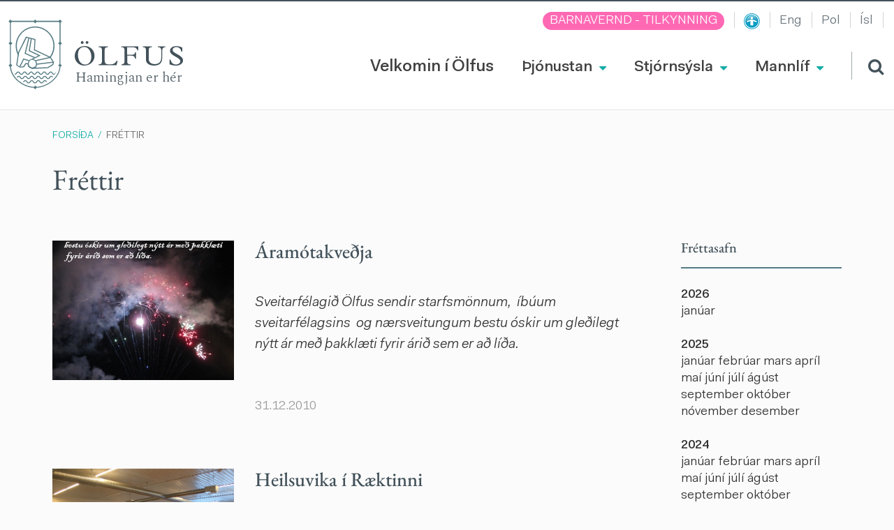

--- FILE ---
content_type: text/html; charset=UTF-8
request_url: https://www.olfus.is/is/frettir/archive/2010/12
body_size: 15384
content:

<!DOCTYPE html>
<!--
		Stefna ehf. - Moya Vefumsjónarkerfi
		- - - - - - - - - - - - - - - - - -
		http://www.moya.is
		Moya - útgáfa 1.16.2		- - - - - - - - - - - - - - - - - -
-->
<html xmlns="http://www.w3.org/1999/xhtml" lang="is">
<head>
	<meta http-equiv="X-UA-Compatible" content="IE=edge">
	<meta name="viewport" content="width=device-width, initial-scale=1.0">
	<meta charset="UTF-8">
	<meta name="author" content="Sveitarfélagið Ölfus" >
	<meta name="generator" content="Moya 1.16.2" >
	<meta property="og:title" content="Fr&eacute;ttir">
	<meta property="og:image" content="https://www.olfus.is/static/themes/2016/images/og.png?v=1769219711">
	<meta property="og:url" content="https://www.olfus.is/is/frettir/archive/2010/12">
	<meta property="og:site_name" content="Sveitarf&eacute;lagi&eth; &Ouml;lfus">
	<meta property="og:image:width" content="200">
	<meta property="og:image:height" content="200">
	<meta property="og:locale" content="is_IS">
	<meta property="og:type" content="article">

	<title>Fréttir | Sveitarfélagið Ölfus</title>
	<link href="/static/themes/2016/theme.css" rel="stylesheet" media="all" type="text/css"  />
	<link href="/is/feed" rel="alternate" type="application/rss+xml" title="RSS - Fréttir" >
	<link href="/favicon.ico" rel="icon" type="image/x-icon" >
	<link href="/favicon.ico" rel="shortcut icon" type="image/x-icon" >
	
</head>
<body class="news">
	<a href="#main" id="skipToMain">Fara í aðalefni</a>
	<a id="siteTop" class="hide">&nbsp;</a>
	
	<div id="fb-root"></div>
    <script>(function(d, s, id) {
            var js, fjs = d.getElementsByTagName(s)[0];
            if (d.getElementById(id)) return;
            js = d.createElement(s); js.id = id;
            js.src = "//connect.facebook.net/is_IS/sdk.js#xfbml=1&version=v2.0";
            fjs.parentNode.insertBefore(js, fjs);
        }(document, 'script', 'facebook-jssdk'));
    </script>

	<div id="page">

		
		<div id="pageContainer">
			<div id="header">
				<div class="contentWrap">
					<div class="logo">
						<a href="/is">
							<svg xmlns="http://www.w3.org/2000/svg" xmlns:xlink="http://www.w3.org/1999/xlink" version="1.1" x="0" y="0" viewBox="0 0 80.3 105" xml:space="preserve"><style type="text/css">.st0{fill:#FFFFFF;}.st1{fill:#557a82;}.st2{clip-path:url(#SVGID_1_);fill:#557a82;}</style><path class="st0" d="M65.1 92c-6.6 5.5-14.8 8.9-22.9 9.4l-2.1-2.1 -2.1 2.1c-8.1-0.5-16.4-3.9-22.9-9.4C8.2 86.2 4.2 78.9 3.6 71.2l2.1-2.1 -2.2-2.2V38l2.2-2.2 -2.2-2.2V5.1l1.4-1.4H38l2.1 2.1 2.1-2.1h33.2L76.7 5v25.2l-2.1 2.1 2.1 2.1v32.5l-2.1 2.1 2.1 2.1C76 78.8 72 86.2 65.1 92"/><path class="st1" d="M39.9 10.5c-16.1 0-29.2 13.1-29.2 29.2 0 16.1 13.1 29.2 29.2 29.2 16.1 0 29.2-13.1 29.2-29.2C69.1 23.6 56 10.5 39.9 10.5M39.9 67.1c-15.2 0-27.5-12.3-27.5-27.5s12.3-27.5 27.5-27.5 27.5 12.3 27.5 27.5S55.1 67.1 39.9 67.1"/><polygon class="st0" points="27.1 26.6 40.3 30 39.4 45.7 63.4 57.1 68 64.1 67.1 67.8 59.4 72.5 35.7 73.4 31.1 70.9 29.9 66.9 26.8 66 23.1 71.2 17.3 71.5 13 68.5 15.7 49.7 "/><path class="st1" d="M68.3 64l-4.9-7.5L39.6 45.2l0.9-15.8 -14.4-3.7 -11.8 24 -2.8 19 4.9 3.5L23 72l3.6-5.1 2.2 0.7 1.2 3.9 5.2 2.8 23.9-1 8.1-4.9L68.3 64zM65.9 67.4l-7.3 4.4 -0.1 0 -23.2 0.9 -4.2-2.2 -1.3-4.1 -4-1.2 -3.8 5.4 -5.2 0.3 -3.7-2.7 2.6-17.9L27 27.5l12 3.1 -0.9 15.6 24.3 11.5 4.3 6.6L65.9 67.4z"/><path class="st1" d="M41.3 61.5l-5.8-2.7 -4.9 2.4 -2.1 5.7 1.4 4.5 5.2 2.8 6.5-2.4 1.4-4.6L41.3 61.5zM40.4 70.6l-5.2 1.9 -4-2.2 -1.1-3.5 1.6-4.8 3.7-1.8 4.6 2.1 1.4 4.7L40.4 70.6z"/><polygon class="st1" points="30.2 62.6 30.6 61.1 22.2 58.6 16.2 70.8 17.6 71.4 23 60.4 "/><polygon class="st1" points="48.3 54.3 32 46.5 34.9 29.4 33.4 29.1 30.3 47.4 44.8 54.4 35.5 58.8 36.2 60.1 "/><polygon class="st1" points="25.9 50.5 31.2 28.5 29.7 28.1 24.1 51.4 38.7 57.9 40.3 56.9 "/><polygon class="st1" points="62.6 57.9 62.2 56.4 40.6 61.2 41.3 62.6 "/><rect x="42.6" y="64.9" transform="matrix(-0.9926 0.121 -0.121 -0.9926 117.2579 124.2513)" class="st1" width="24.5" height="1.5"/><path class="st1" d="M80.3 35.8l-2.1-2.1V5l2.1-2.1L77.4 0l-1.9 1.9H42L40.1 0l-1.9 1.9H4.7L2.8 0 0 2.8l2.1 2.1v28.8L0 35.8l2.1 2.1V67L0 69.1l2.1 2.2c0.6 8 4.8 15.6 11.9 21.7 6.8 5.8 15.4 9.3 23.8 9.8l2.2 2.2 2.2-2.2c8.4-0.5 17-4.1 23.8-9.8 7.1-6 11.3-13.6 11.9-21.6l2.2-2.2 -2.1-2.1v-29L80.3 35.8zM65.1 92c-6.6 5.5-14.8 8.9-22.9 9.4l-2.1-2.1 -2.1 2.1c-8.1-0.5-16.4-3.9-22.9-9.4C8.2 86.2 4.2 78.9 3.6 71.2l2.1-2.1 -2.2-2.2V38l2.2-2.2 -2.2-2.2V5.1l1.4-1.4H38l2.1 2.1 2.1-2.1h33.2L76.7 5v28.7l-2.1 2.1 2.1 2.1v29l-2.1 2.1 2.1 2.1C76 78.8 72 86.2 65.1 92"/><defs><path id="SVGID_23_" d="M5.4 8.5v60.2c0 7.9 3.8 15.5 10.8 21.4 6.6 5.7 15.1 8.9 23.3 8.9 8.2 0 16.7-3.2 23.3-8.9 6.9-5.9 10.8-13.5 10.8-21.4V8.5H5.4z"/></defs><clipPath id="SVGID_1_"><use xlink:href="#SVGID_23_"/></clipPath><path class="st2" d="M83.9 84.8c-1.6 0-2.3 1.1-3 2 -0.6 0.9-1.1 1.5-1.9 1.5 -0.9 0-1.3-0.6-1.9-1.5 -0.7-1-1.4-2-3-2 -1.6 0-2.3 1.1-3 2 -0.6 0.9-1.1 1.5-1.9 1.5 -0.9 0-1.3-0.6-1.9-1.5 -0.7-1-1.4-2-3-2 -1.6 0-2.3 1.1-3 2 -0.6 0.9-1.1 1.5-1.9 1.5 -0.9 0-1.3-0.6-1.9-1.5 -0.7-1-1.4-2-3-2 -1.6 0-2.3 1.1-3 2 -0.6 0.9-1.1 1.5-1.9 1.5 -0.9 0-1.3-0.6-1.9-1.5 -0.7-1-1.4-2-3-2 -1.6 0-2.3 1.1-3 2 -0.6 0.9-1.1 1.5-1.9 1.5 -0.9 0-1.3-0.6-1.9-1.5 -0.7-1-1.4-2-3-2 -1.6 0-2.3 1.1-3 2 -0.6 0.9-1.1 1.5-1.9 1.5 -0.9 0-1.3-0.6-1.9-1.5 -0.7-1-1.4-2-3-2 -1.6 0-2.3 1.1-3 2 -0.6 0.9-1.1 1.5-1.9 1.5 -0.9 0-1.3-0.6-1.9-1.5 -0.7-1-1.4-2-3-2 -1.6 0-2.3 1.1-3 2 -0.6 0.9-1.1 1.5-1.9 1.5 -0.9 0-1.3-0.6-1.9-1.5 -0.7-1-1.4-2-3-2 -1.6 0-2.3 1.1-3 2 -0.6 0.9-1.1 1.5-1.9 1.5 -0.9 0-1.3-0.6-1.9-1.5 -0.7-1-1.4-2-3-2 -0.4 0-0.7 0.3-0.7 0.7 0 0.4 0.3 0.7 0.7 0.7 0.9 0 1.3 0.6 1.9 1.5 0.7 1 1.4 2 3 2 1.6 0 2.3-1.1 3-2 0.6-0.9 1.1-1.5 1.9-1.5 0.9 0 1.3 0.6 1.9 1.5 0.7 1 1.4 2 3 2 1.6 0 2.3-1.1 3-2 0.6-0.9 1.1-1.5 1.9-1.5 0.9 0 1.3 0.6 1.9 1.5 0.7 1 1.4 2 3 2 1.6 0 2.3-1.1 3-2 0.6-0.9 1.1-1.5 1.9-1.5 0.9 0 1.3 0.6 1.9 1.5 0.7 1 1.4 2 3 2 1.6 0 2.3-1.1 3-2 0.6-0.9 1.1-1.5 1.9-1.5 0.9 0 1.3 0.6 1.9 1.5 0.7 1 1.4 2 3 2 1.6 0 2.3-1.1 3-2 0.6-0.9 1.1-1.5 1.9-1.5 0.9 0 1.3 0.6 1.9 1.5 0.7 1 1.4 2 3 2 1.6 0 2.3-1.1 3-2 0.6-0.9 1.1-1.5 1.9-1.5 0.9 0 1.3 0.6 1.9 1.5 0.7 1 1.4 2 3 2 1.6 0 2.3-1.1 3-2 0.6-0.9 1.1-1.5 1.9-1.5 0.9 0 1.3 0.6 1.9 1.5 0.7 1 1.4 2 3 2 1.6 0 2.3-1.1 3-2 0.6-0.9 1.1-1.5 1.9-1.5 0.9 0 1.3 0.6 1.9 1.5 0.7 1 1.4 2 3 2s2.4-1.1 3-2c0.6-0.9 1.1-1.5 1.9-1.5 0.4 0 0.7-0.3 0.7-0.7C84.6 85.1 84.3 84.8 83.9 84.8"/><path class="st2" d="M83.9 91.3c-1.6 0-2.4 1.1-3 2 -0.6 0.9-1.1 1.5-1.9 1.5 -0.9 0-1.3-0.6-1.9-1.5 -0.7-1-1.4-2-3-2 -1.6 0-2.3 1.1-3 2 -0.6 0.9-1.1 1.5-1.9 1.5 -0.9 0-1.3-0.6-1.9-1.5 -0.7-1-1.4-2-3-2 -1.6 0-2.4 1.1-3 2 -0.6 0.9-1.1 1.5-1.9 1.5 -0.9 0-1.3-0.6-1.9-1.5 -0.7-1-1.4-2-3-2 -1.6 0-2.3 1.1-3 2 -0.6 0.9-1.1 1.5-1.9 1.5 -0.9 0-1.3-0.6-1.9-1.5 -0.7-1-1.4-2-3-2 -1.6 0-2.3 1.1-3 2 -0.6 0.9-1.1 1.5-1.9 1.5 -0.9 0-1.3-0.6-1.9-1.5 -0.7-1-1.4-2-3-2 -1.6 0-2.3 1.1-3 2 -0.6 0.9-1.1 1.5-1.9 1.5 -0.9 0-1.3-0.6-1.9-1.5 -0.7-1-1.4-2-3-2 -1.6 0-2.3 1.1-3 2 -0.6 0.9-1.1 1.5-1.9 1.5 -0.9 0-1.3-0.6-1.9-1.5 -0.7-1-1.4-2-3-2 -1.6 0-2.3 1.1-3 2 -0.6 0.9-1.1 1.5-1.9 1.5 -0.9 0-1.3-0.6-1.9-1.5 -0.7-1-1.4-2-3-2 -1.6 0-2.3 1.1-3 2 -0.6 0.9-1.1 1.5-1.9 1.5 -0.9 0-1.3-0.6-1.9-1.5 -0.7-1-1.4-2-3-2 -0.4 0-0.7 0.3-0.7 0.7 0 0.4 0.3 0.7 0.7 0.7 0.9 0 1.3 0.6 1.9 1.5 0.7 1 1.4 2 3 2 1.6 0 2.3-1.1 3-2 0.6-0.9 1.1-1.5 1.9-1.5 0.9 0 1.3 0.6 1.9 1.5 0.7 1 1.4 2 3 2 1.6 0 2.3-1.1 3-2 0.6-0.9 1.1-1.5 1.9-1.5 0.9 0 1.3 0.6 1.9 1.5 0.7 1 1.4 2 3 2 1.6 0 2.3-1.1 3-2 0.6-0.9 1.1-1.5 1.9-1.5 0.9 0 1.3 0.6 1.9 1.5 0.7 1 1.4 2 3 2 1.6 0 2.3-1.1 3-2 0.6-0.9 1.1-1.5 1.9-1.5 0.9 0 1.3 0.6 1.9 1.5 0.7 1 1.4 2 3 2 1.6 0 2.3-1.1 3-2 0.6-0.9 1.1-1.5 1.9-1.5 0.9 0 1.3 0.6 1.9 1.5 0.7 1 1.4 2 3 2 1.6 0 2.3-1.1 3-2 0.6-0.9 1.1-1.5 1.9-1.5 0.9 0 1.3 0.6 1.9 1.5 0.7 1 1.4 2 3 2 1.6 0 2.3-1.1 3-2 0.6-0.9 1.1-1.5 1.9-1.5 0.9 0 1.3 0.6 1.9 1.5 0.7 1 1.4 2 3 2 1.6 0 2.3-1.1 3-2 0.6-0.9 1.1-1.5 1.9-1.5 0.9 0 1.3 0.6 1.9 1.5 0.7 1 1.4 2 3 2s2.4-1.1 3-2c0.6-0.9 1.1-1.5 1.9-1.5 0.4 0 0.7-0.3 0.7-0.7C84.6 91.6 84.3 91.3 83.9 91.3"/><path class="st2" d="M-5.2 79.7c0.9 0 1.3 0.6 1.9 1.5 0.7 1 1.4 2 3 2 1.6 0 2.3-1.1 3-2 0.6-0.9 1.1-1.5 1.9-1.5 0.9 0 1.3 0.6 1.9 1.5 0.7 1 1.4 2 3 2 1.6 0 2.3-1.1 3-2 0.6-0.9 1.1-1.5 1.9-1.5 0.9 0 1.3 0.6 1.9 1.5 0.7 1 1.4 2 3 2 1.6 0 2.3-1.1 3-2 0.6-0.9 1.1-1.5 1.9-1.5 0.9 0 1.3 0.6 1.9 1.5 0.7 1 1.4 2 3 2 1.6 0 2.3-1.1 3-2 0.6-0.9 1.1-1.5 1.9-1.5 0.9 0 1.3 0.6 1.9 1.5 0.7 1 1.4 2 3 2 1.6 0 2.3-1.1 3-2 0.6-0.9 1.1-1.5 1.9-1.5 0.9 0 1.3 0.6 1.9 1.5 0.7 1 1.4 2 3 2 1.6 0 2.3-1.1 3-2 0.6-0.9 1.1-1.5 1.9-1.5 0.9 0 1.3 0.6 1.9 1.5 0.7 1 1.4 2 3 2 1.6 0 2.3-1.1 3-2 0.6-0.9 1.1-1.5 1.9-1.5 0.9 0 1.3 0.6 1.9 1.5 0.7 1 1.4 2 3 2 1.6 0 2.3-1.1 3-2 0.6-0.9 1.1-1.5 1.9-1.5 0.9 0 1.3 0.6 1.9 1.5 0.7 1 1.4 2 3 2 1.6 0 2.3-1.1 3-2 0.6-0.9 1.1-1.5 1.9-1.5 0.4 0 0.7-0.3 0.7-0.7 0-0.4-0.3-0.7-0.7-0.7 -1.6 0-2.4 1.1-3 2 -0.6 0.9-1.1 1.5-1.9 1.5 -0.9 0-1.3-0.6-1.9-1.5 -0.7-1-1.4-2-3-2 -1.6 0-2.3 1.1-3 2 -0.6 0.9-1.1 1.5-1.9 1.5 -0.9 0-1.3-0.6-1.9-1.5 -0.7-1-1.4-2-3-2 -1.6 0-2.4 1.1-3 2 -0.6 0.9-1.1 1.5-1.9 1.5 -0.9 0-1.3-0.6-1.9-1.5 -0.7-1-1.4-2-3-2 -1.6 0-2.3 1.1-3 2 -0.6 0.9-1.1 1.5-1.9 1.5 -0.9 0-1.3-0.6-1.9-1.5 -0.7-1-1.4-2-3-2s-2.3 1.1-3 2c-0.6 0.9-1.1 1.5-1.9 1.5 -0.9 0-1.3-0.6-1.9-1.5 -0.7-1-1.4-2-3-2 -1.6 0-2.3 1.1-3 2 -0.6 0.9-1.1 1.5-1.9 1.5 -0.9 0-1.3-0.6-1.9-1.5 -0.7-1-1.4-2-3-2 -1.6 0-2.3 1.1-3 2 -0.6 0.9-1.1 1.5-1.9 1.5 -0.9 0-1.3-0.6-1.9-1.5 -0.7-1-1.4-2-3-2 -1.6 0-2.3 1.1-3 2 -0.6 0.9-1.1 1.5-1.9 1.5 -0.9 0-1.3-0.6-1.9-1.5 -0.7-1-1.4-2-3-2 -1.6 0-2.3 1.1-3 2 -0.6 0.9-1.1 1.5-1.9 1.5 -0.9 0-1.3-0.6-1.9-1.5 -0.7-1-1.4-2-3-2 -0.4 0-0.7 0.3-0.7 0.7C-5.8 79.4-5.5 79.7-5.2 79.7"/></svg>
<svg xmlns="http://www.w3.org/2000/svg" version="1.1" x="0" y="0" viewBox="0 0 162.4 37" xml:space="preserve"><path class="st0" d="M14.9 7.4C5.1 7.4 0 15.1 0 22.7 0 30.7 6.2 37 14.2 37c8.8 0 15.5-6.3 15.5-14.7C29.7 13.8 23.3 7.4 14.9 7.4zM15.5 35.5c-3.3 0-6-1.6-8-4.6 -1.7-2.7-2.7-6.4-2.7-10.5 0-7.1 3.7-11.6 9.3-11.6 3.4 0 6.2 1.7 8.1 4.8 1.7 2.7 2.7 6.4 2.7 10.3C24.9 30.9 21.1 35.5 15.5 35.5zM18.5 4.1c1.1 0 2.1-0.9 2.1-2.1S19.6 0 18.5 0c-1.1 0-2.1 0.9-2.1 2.1S17.4 4.1 18.5 4.1zM11.2 0c-1.1 0-2.1 0.9-2.1 2.1s0.9 2.1 2.1 2.1 2.1-0.9 2.1-2.1S12.3 0 11.2 0zM62.9 29.8c-2.1 3.7-4.6 5.3-8.4 5.3h-3.8c-4.1 0-5.8-1.7-5.8-5.8V13.4c0-2.1 0.6-4.2 4.8-4.3V7.9H36v1.2c4 0.1 4.8 1.7 4.8 4.4v16.6c0 3.8-0.9 4.8-4.8 5.1v1.3h26.7l1.7-6.7H62.9zM94.4 14h1V7.9H69.9v1.2c3.5 0 4.8 1.3 4.8 4.8v16.8c0 3.1-1.4 4.4-4.5 4.5v1.2h13.7v-1.2c-3.8 0-5.1-1.2-5.1-4.4V22h6.4c3.3 0 4.8 1.4 5.5 4.8H92V16.8h-1.4c-0.4 2.9-1.6 3.8-4.7 3.8h-7.2V9.3h8.4C90.9 9.3 92.5 10.4 94.4 14zM135.9 9.1V7.9h-11.1v1.2c3.6 0.1 5 1.6 5 5.2v11.1c0 6.9-4.9 9.4-9.6 9.4 -5.7 0-9.2-3-9.2-7.9V13.7c0-3.3 1.3-4.6 4.8-4.6V7.9h-13.6v1.2c3.3 0 4.6 1.3 4.6 4.3v14.4c0 6.8 6.4 9.2 12.3 9.2 5.5 0 12.1-2 12.1-11.3v-12C131.4 10.7 132.9 9.2 135.9 9.1zM162.4 29.2c0-1.9-0.7-3.6-2.3-5.1 -1.7-1.7-4.4-3.3-6.8-4.6 -2-1.2-3.9-2.3-5-3.3 -1-1-1.4-1.9-1.4-3 0-2.4 2.4-4.2 5.4-4.2 4.2 0 7.1 2.7 7.5 6.8h1.5v-6c-2.7-1.5-5.9-2.3-8.7-2.3 -5.8 0-9.7 2.9-9.7 7.1 0 1.7 0.6 3.1 1.9 4.4 1.9 1.9 4.3 3.3 6.7 4.7 2.1 1.2 4 2.3 5.3 3.6 1.3 1.3 1.6 2.5 1.6 3.2 0 2.7-2.9 4.9-6.6 4.9 -4.3 0-7-2.5-8-7.3h-1.5v7c2.1 1.1 6.6 2 9.6 2C158.1 37 162.4 33.8 162.4 29.2z"/></svg>
<span class="logoText">
	Hamingjan er hér
</span>							<span class="sr-only">Ölfus</span>
						</a>
					</div>
					<div id="mainmenu">
						<ul class="menu mmLevel1 " id="mmm-5"><li class="ele-velkomin-i-olfus si level1 first ord-1"><a href="/is/velkomin-i-olfus"><span>Velkomin &iacute; &Ouml;lfus</span></a></li><li class="ele-thjonustan si level1 children ord-2"><a href="/is/thjonustan"><span>&THORN;j&oacute;nustan</span></a><ul class="menu mmLevel2 " id="mmm-7"><li class="ele-velferd-og-fjolskylda si level2 children first ord-1"><a href="/is/thjonustan/velferd-og-fjolskylda"><span>Fj&ouml;lskyldu- og fr&aelig;&eth;slusvi&eth;</span></a><ul class="menu mmLevel3 " id="mmm-15"><li class="ele-skolar-og-dagvistun si level3 children first goto ord-1"><a href="/is/thjonustan/velferd-og-fjolskylda/skolar-og-dagvistun"><span>B&ouml;rn og menntun</span></a><ul class="menu mmLevel4 " id="mmm-16"><li class="ele-leikskoli si level4 first ord-1"><a href="/is/thjonustan/velferd-og-fjolskylda/skolar-og-dagvistun/leikskoli"><span>Leiksk&oacute;linn Bergheimar</span></a></li><li class="ele-leikskolinn-hraunheimar si level4 ord-2"><a href="/is/thjonustan/velferd-og-fjolskylda/skolar-og-dagvistun/leikskolinn-hraunheimar"><span>Leiksk&oacute;linn Hraunheimar</span></a></li><li class="ele-grunnskoli si level4 ord-3"><a href="/is/thjonustan/velferd-og-fjolskylda/skolar-og-dagvistun/grunnskoli"><span>Grunnsk&oacute;linn &iacute; &THORN;orl&aacute;ksh&ouml;fn</span></a></li><li class="ele-nemendur-i-dreifbyli-olfuss si level4 ord-4"><a href="/is/thjonustan/velferd-og-fjolskylda/skolar-og-dagvistun/nemendur-i-dreifbyli-olfuss"><span>Nemendur &iacute; dreifb&yacute;li &Ouml;lfuss</span></a></li><li class="ele-tonlistarskoli-arnesinga si level4 ord-5"><a href="/is/thjonustan/velferd-og-fjolskylda/skolar-og-dagvistun/tonlistarskoli-arnesinga"><span>T&oacute;nlistarsk&oacute;li &Aacute;rnesinga</span></a></li><li class="ele-fjolbrautarskoli-sudurlands si level4 last ord-6"><a href="/is/thjonustan/velferd-og-fjolskylda/skolar-og-dagvistun/fjolbrautarskoli-sudurlands"><span>Fj&ouml;lbrautarsk&oacute;li Su&eth;urlands</span></a></li></ul></li><li class="ele-skolathjonusta si level3 ord-2"><a href="/is/thjonustan/velferd-og-fjolskylda/skolathjonusta"><span>Sk&oacute;la&thorn;j&oacute;nusta</span></a></li><li class="ele-fristund si level3 ord-3"><a href="/is/thjonustan/velferd-og-fjolskylda/fristund"><span>Fr&iacute;stundin Brosb&aelig;r</span></a></li><li class="ele-sumarnamskeid-2024 si level3 ord-4"><a href="/is/thjonustan/velferd-og-fjolskylda/sumarnamskeid-2024"><span>Fr&iacute;stund - sumarn&aacute;mskei&eth;</span></a></li><li class="ele-farsaeld-barna-i-olfusi si level3 children ord-5"><a href="/is/thjonustan/velferd-og-fjolskylda/farsaeld-barna-i-olfusi"><span>Fars&aelig;ld barna &iacute; &Ouml;lfusi</span></a><ul class="menu mmLevel4 " id="mmm-428"><li class="ele-thjonusta-fyrir-born-0-1-ars si level4 first last ord-1"><a href="/is/thjonustan/velferd-og-fjolskylda/farsaeld-barna-i-olfusi/thjonusta-fyrir-born-0-1-ars"><span>&THORN;j&oacute;nusta fyrir b&ouml;rn 0 - 1 &aacute;rs</span></a></li></ul></li><li class="ele-heimili-og-skoli-landsamtok-foreldra si level3 ord-6"><a href="/is/thjonustan/velferd-og-fjolskylda/heimili-og-skoli-landsamtok-foreldra"><span>Heimili og sk&oacute;li - landssamt&ouml;k foreldra</span></a></li><li class="ele-foreldragreidslur-heimgreidslur-vegna-barna-i-olfusi si level3 ord-7"><a href="/is/thjonustan/velferd-og-fjolskylda/foreldragreidslur-heimgreidslur-vegna-barna-i-olfusi"><span>Foreldragrei&eth;slur/heimgrei&eth;slur</span></a></li><li class="ele-dagforeldrar si level3 ord-8"><a href="/is/thjonustan/velferd-og-fjolskylda/dagforeldrar"><span>Dagforeldrar</span></a></li><li class="ele-umferdaroryggi-barna si level3 ord-9"><a href="/is/thjonustan/velferd-og-fjolskylda/umferdaroryggi-barna"><span>Umfer&eth;ar&ouml;ryggi barna</span></a></li><li class="ele-aldradir si level3 children ord-10"><a href="/is/thjonustan/velferd-og-fjolskylda/aldradir"><span>Eldri borgarar</span></a><ul class="menu mmLevel4 " id="mmm-36"><li class="ele-egilsbraut-9-dagdvol si level4 first ord-1"><a href="/is/thjonustan/velferd-og-fjolskylda/aldradir/egilsbraut-9-dagdvol"><span>Dagdv&ouml;l fyrir aldra&eth;a - Egilsbraut 9 </span></a></li><li class="ele-tomstundastarf-aldradra si level4 ord-2"><a href="/is/thjonustan/velferd-og-fjolskylda/aldradir/tomstundastarf-aldradra"><span>Virkni og vell&iacute;&eth;an - heilsuefling</span></a></li><li class="ele-skraning-nyrra-felaga-i-felag-eldri-borgara-i-olfusi si level4 ord-3"><a href="/is/thjonustan/velferd-og-fjolskylda/aldradir/skraning-nyrra-felaga-i-felag-eldri-borgara-i-olfusi"><span>F&eacute;lag eldri borgara &iacute; &Ouml;lfusi - skr&aacute;ning n&yacute;rra f&eacute;laga</span></a></li><li class="ele-stundaskra-2024-2025 si level4 last ord-4"><a href="/is/thjonustan/velferd-og-fjolskylda/aldradir/stundaskra-2024-2025"><span>Stundaskr&aacute; 2025-2026</span></a></li></ul></li><li class="ele-born-og-unglingar si level3 children ord-11"><a href="/is/thjonustan/velferd-og-fjolskylda/born-og-unglingar"><span>&Iacute;&thorn;r&oacute;tta- og fr&iacute;stundastarf</span></a><ul class="menu mmLevel4 " id="mmm-37"><li class="ele-utivistartimi-barna-og-unglinga si level4 first ord-1"><a href="/is/thjonustan/velferd-og-fjolskylda/born-og-unglingar/utivistartimi-barna-og-unglinga"><span>&Uacute;tivistart&iacute;mi barna og unglinga</span></a></li><li class="ele-fristundastyrkir-barna-og-unglinga si level4 ord-2"><a href="/is/thjonustan/velferd-og-fjolskylda/born-og-unglingar/fristundastyrkir-barna-og-unglinga"><span>Fr&iacute;stundastyrkir barna og unglinga</span></a></li><li class="ele-svitan-felagsmidstod si level4 last ord-3"><a href="/is/thjonustan/velferd-og-fjolskylda/born-og-unglingar/svitan-felagsmidstod"><span>Sv&iacute;tan f&eacute;lagsmi&eth;st&ouml;&eth;</span></a></li></ul></li><li class="ele-lydheilsa-i-olfusi si level3 last ord-12"><a href="/is/thjonustan/velferd-og-fjolskylda/lydheilsa-i-olfusi"><span>L&yacute;&eth;heilsa &iacute; &Ouml;lfusi</span></a></li></ul></li><li class="ele-tomstundastarf si level2 children ord-2"><a href="/is/thjonustan/tomstundastarf"><span>&Iacute;&thorn;r&oacute;ttir og t&oacute;mstundir</span></a><ul class="menu mmLevel3 " id="mmm-19"><li class="ele-afthreying-og-utivist si level3 children first ord-1"><a href="/is/thjonustan/tomstundastarf/afthreying-og-utivist"><span>Af&thorn;reying og &uacute;tivist</span></a><ul class="menu mmLevel4 " id="mmm-356"><li class="ele-frisbigolf si level4 first ord-1"><a href="/is/thjonustan/tomstundastarf/afthreying-og-utivist/frisbigolf"><span>Frisb&iacute;golf</span></a></li><li class="ele-golfklubbur-thorlakshafnar si level4 ord-2"><a href="/is/thjonustan/tomstundastarf/afthreying-og-utivist/golfklubbur-thorlakshafnar"><span>Golfkl&uacute;bbur &THORN;orl&aacute;kshafnar</span></a></li><li class="ele-akstursithrottabraut si level4 ord-3"><a href="/is/thjonustan/tomstundastarf/afthreying-og-utivist/akstursithrottabraut"><span>Aksturs&iacute;&thorn;r&oacute;ttabraut</span></a></li><li class="ele-fjallahjolagardur si level4 ord-4"><a href="/is/thjonustan/tomstundastarf/afthreying-og-utivist/fjallahjolagardur"><span>Fjallahj&oacute;lagar&eth;ur</span></a></li><li class="ele-heilsustigur si level4 children last goto ord-5"><a href="/is/thjonustan/tomstundastarf/afthreying-og-utivist/heilsustigur"><span>Heilsust&iacute;gur</span></a><ul class="menu mmLevel5 " id="mmm-429"><li class="ele-heilsustigur si level5 first last ord-1"><a href="/is/thjonustan/tomstundastarf/afthreying-og-utivist/heilsustigur/heilsustigur"><span>Heilsust&iacute;gur</span></a></li></ul></li></ul></li><li class="ele-fristundastyrkir si level3 ord-2"><a href="/is/thjonustan/tomstundastarf/fristundastyrkir"><span>Fr&iacute;stundastyrkir barna og unglinga</span></a></li><li class="ele-fristundastyrkur si level3 ord-3"><a href="/is/thjonustan/tomstundastarf/fristundastyrkur"><span>Fr&iacute;stundastyrkur - ums&oacute;knir</span></a></li><li class="ele-sundlaug-thorlakshafnar si level3 ord-4"><a href="/is/thjonustan/tomstundastarf/sundlaug-thorlakshafnar"><span>&Iacute;&thorn;r&oacute;ttami&eth;st&ouml;&eth; &THORN;orl&aacute;kshafnar</span></a></li><li class="ele-felog-og-samtok si level3 ord-5"><a href="/is/thjonustan/tomstundastarf/felog-og-samtok"><span>&Iacute;&thorn;r&oacute;tta- og t&oacute;mstundaf&eacute;l&ouml;g</span></a></li><li class="ele-voktun-i-olfusi si level3 last ord-6"><a href="/is/thjonustan/tomstundastarf/voktun-i-olfusi"><span>V&ouml;ktun &iacute; &Ouml;lfusi</span></a></li></ul></li><li class="ele-velferdarthjonusta si level2 children ord-3"><a href="/is/thjonustan/velferdarthjonusta"><span>Velfer&eth;ar&thorn;j&oacute;nusta </span></a><ul class="menu mmLevel3 " id="mmm-490"><li class="ele-barnavernd-olfuss si level3 children first ord-1"><a href="/is/thjonustan/velferdarthjonusta/barnavernd-olfuss"><span>Barnavernd &Ouml;lfuss</span></a><ul class="menu mmLevel4 " id="mmm-426"><li class="ele-tilkynning-til-barnaverndar si level4 first last ord-1"><a href="/is/thjonustan/velferdarthjonusta/barnavernd-olfuss/tilkynning-til-barnaverndar"><span>Tilkynning til barnaverndar</span></a></li></ul></li><li class="ele-fjarhagsadstod si level3 children ord-2"><a href="/is/thjonustan/velferdarthjonusta/fjarhagsadstod"><span>Fj&aacute;rhagsa&eth;sto&eth;</span></a><ul class="menu mmLevel4 " id="mmm-40"><li class="ele-husaleigubaetur si level4 first ord-1"><a href="/is/thjonustan/velferdarthjonusta/fjarhagsadstod/husaleigubaetur"><span>H&uacute;sn&aelig;&eth;isb&aelig;tur</span></a></li><li class="ele-felagslegt-husnaedi si level4 last ord-2"><a href="/is/thjonustan/velferdarthjonusta/fjarhagsadstod/felagslegt-husnaedi"><span>F&eacute;lagslegt h&uacute;sn&aelig;&eth;i</span></a></li></ul></li><li class="ele-felagsleg-heimathjonusta si level3 ord-3"><a href="/is/thjonustan/velferdarthjonusta/felagsleg-heimathjonusta"><span>Heima&thorn;j&oacute;nusta</span></a></li><li class="ele-thjonusta-fyrir-fatlada-einstaklinga si level3 children ord-4"><a href="/is/thjonustan/velferdarthjonusta/thjonusta-fyrir-fatlada-einstaklinga"><span>M&aacute;lefni fatla&eth;ra</span></a><ul class="menu mmLevel4 " id="mmm-38"><li class="ele-bergrisinn-bs si level4 first last ord-1"><a href="https://www.olfus.is/is/stjornsysla/samstarfsverkefni/bergrisinn-bs"><span>Bergrisinn bs</span></a></li></ul></li><li class="ele-viss-vinnu-og-haefingarstod si level3 ord-5"><a href="/is/thjonustan/velferdarthjonusta/viss-vinnu-og-haefingarstod"><span>VISS vinnu- og h&aelig;fingarst&ouml;&eth;</span></a></li><li class="ele-thjonustuibudir-selvogsbraut-1 si level3 ord-6"><a href="/is/thjonustan/velferdarthjonusta/thjonustuibudir-selvogsbraut-1"><span>&THORN;j&oacute;nustu&iacute;b&uacute;&eth;ir Selvogsbraut 1</span></a></li><li class="ele-heilbrigdisthjonusta si level3 last ord-7"><a href="/is/thjonustan/velferdarthjonusta/heilbrigdisthjonusta"><span>Heilbrig&eth;is&thorn;j&oacute;nusta</span></a></li></ul></li><li class="ele-byggingarmal si level2 children ord-4"><a href="/is/thjonustan/byggingarmal"><span>Skipulags- og byggingarm&aacute;l</span></a><ul class="menu mmLevel3 " id="mmm-55"><li class="ele-byggingarmal si level3 children first ord-1"><a href="https://www.olfus.is/is/thjonustan/byggingarmal"><span>Byggingarm&aacute;l</span></a><ul class="menu mmLevel4 " id="mmm-364"><li class="ele-byggingarleyfi si level4 first ord-1"><a href="/is/thjonustan/byggingarmal/byggingarmal/byggingarleyfi"><span>Byggingarleyfi</span></a></li><li class="ele-fokheldisuttekt si level4 ord-2"><a href="/is/thjonustan/byggingarmal/byggingarmal/fokheldisuttekt"><span>Fokheldis&uacute;ttekt</span></a></li><li class="ele-oryggisuttekt si level4 ord-3"><a href="/is/thjonustan/byggingarmal/byggingarmal/oryggisuttekt"><span>&Ouml;ryggis&uacute;ttekt</span></a></li><li class="ele-lokauttekt si level4 last ord-4"><a href="/is/thjonustan/byggingarmal/byggingarmal/lokauttekt"><span>Loka&uacute;ttekt</span></a></li></ul></li><li class="ele-eignaskiptayfirlysing si level3 ord-2"><a href="/is/thjonustan/byggingarmal/eignaskiptayfirlysing"><span>Eignaskiptayfirl&yacute;sing</span></a></li><li class="ele-framkvaemdaleyfi si level3 ord-3"><a href="/is/thjonustan/byggingarmal/framkvaemdaleyfi"><span>Framkv&aelig;mdaleyfi</span></a></li><li class="ele-smahysi si level3 ord-4"><a href="/is/thjonustan/byggingarmal/smahysi"><span>Sm&aacute;h&yacute;si</span></a></li><li class="ele-skipulagsmal si level3 children ord-5"><a href="https://www.olfus.is/is/thjonustan/byggingarmal"><span>Skipulagsm&aacute;l</span></a><ul class="menu mmLevel4 " id="mmm-365"><li class="ele-adalskipulag si level4 first ord-1"><a href="/is/thjonustan/byggingarmal/skipulagsmal/adalskipulag"><span>A&eth;alskipulag</span></a></li><li class="ele-deiliskipulag si level4 ord-2"><a href="/is/thjonustan/byggingarmal/skipulagsmal/deiliskipulag"><span>Deiliskipulag</span></a></li><li class="ele-skipulag-i-kynningu si level4 children ord-3"><a href="/is/thjonustan/byggingarmal/skipulagsmal/skipulag-i-kynningu"><span>Skipulag &iacute; kynningu</span></a><ul class="menu mmLevel5 " id="mmm-64"><li class="ele-eldri-skipulog-i-kynningu si level5 first last ord-1"><a href="/is/thjonustan/byggingarmal/skipulagsmal/skipulag-i-kynningu/eldri-skipulog-i-kynningu"><span>Eldri skipul&ouml;g &iacute; kynningu</span></a></li></ul></li><li class="ele-upplysingar-um-fyrstu-skref-skipulags si level4 ord-4"><a href="/is/thjonustan/byggingarmal/skipulagsmal/upplysingar-um-fyrstu-skref-skipulags"><span>Uppl&yacute;singar um fyrstu skref skipulags</span></a></li><li class="ele-lausar-lodir si level4 last ord-5"><a href="/is/thjonustan/byggingarmal/skipulagsmal/lausar-lodir"><span>Lausar l&oacute;&eth;ir og hagn&yacute;tar uppl&yacute;singar fyrir n&yacute;ja &iacute;b&uacute;a</span></a></li></ul></li><li class="ele-teikningavefur si level3 children ord-6"><a href="https://www.map.is/olfus/"><span>Teikningavefur</span></a><ul class="menu mmLevel4 " id="mmm-363"><li class="ele-leidbeiningar si level4 first last ord-1"><a href="https://www.olfus.is/is/frettir/nyr-teikningavefur-tekinn-i-notkun?fbclid=IwAR3hCE23vx-JrYzSnFVeJdcV1EdUh6yr9jo2K15aKEPe_XroMdmsIVRY74o"><span>Lei&eth;beiningar</span></a></li></ul></li><li class="ele-taeknilysing-fyrir-ny-hverfi-i-sveitarfelaginu-olfusi si level3 last ord-7"><a href="/is/thjonustan/byggingarmal/taeknilysing-fyrir-ny-hverfi-i-sveitarfelaginu-olfusi"><span>T&aelig;knil&yacute;sing fyrir n&yacute; hverfi &iacute; Sveitarf&eacute;laginu &Ouml;lfusi</span></a></li></ul></li><li class="ele-umhverfismal si level2 children ord-5"><a href="/is/thjonustan/umhverfismal"><span>Umhverfis-, framkv&aelig;mda- og veitum&aacute;l</span></a><ul class="menu mmLevel3 " id="mmm-57"><li class="ele-dyrahald si level3 first ord-1"><a href="/is/thjonustan/umhverfismal/dyrahald"><span>D&yacute;rahald</span></a></li><li class="ele-samgongur si level3 ord-2"><a href="/is/thjonustan/umhverfismal/samgongur"><span>Samg&ouml;ngur</span></a></li><li class="ele-snjomokstur si level3 ord-3"><a href="/is/thjonustan/umhverfismal/snjomokstur"><span>Snj&oacute;mokstur</span></a></li><li class="ele-sorphirda si level3 ord-4"><a href="/is/thjonustan/umhverfismal/sorphirda"><span>Sorphir&eth;a og endurvinnsla</span></a></li><li class="ele-umhverfis-sudurland si level3 ord-5"><a href="/is/thjonustan/umhverfismal/umhverfis-sudurland"><span>Umhverfis Su&eth;urland</span></a></li><li class="ele-uppgraedslusjodur si level3 ord-6"><a href="/is/thjonustan/umhverfismal/uppgraedslusjodur"><span>Uppgr&aelig;&eth;slusj&oacute;&eth;ur</span></a></li><li class="ele-vinnuskoli si level3 ord-7"><a href="/is/thjonustan/umhverfismal/vinnuskoli"><span>Vinnusk&oacute;li</span></a></li><li class="ele-thjonustumidstod si level3 ord-8"><a href="/is/thjonustan/umhverfismal/thjonustumidstod"><span>&THORN;j&oacute;nustumi&eth;st&ouml;&eth;</span></a></li><li class="ele-loftgaedamaelir si level3 last ord-9"><a href="/is/thjonustan/umhverfismal/loftgaedamaelir"><span>Loftg&aelig;&eth;am&aelig;lir</span></a></li></ul></li><li class="ele-hofnin si level2 children last ord-6"><a href="/is/thjonustan/hofnin"><span>H&ouml;fnin</span></a><ul class="menu mmLevel3 " id="mmm-58"><li class="ele-ferjuflutningar si level3 first ord-1"><a href="/is/thjonustan/hofnin/ferjuflutningar"><span>Ferjuflutningar til og fr&aacute; &THORN;orl&aacute;ksh&ouml;fn</span></a></li><li class="ele-gjaldskra si level3 ord-2"><a href="/is/thjonustan/hofnin/gjaldskra"><span>Hafnargj&ouml;ld</span></a></li><li class="ele-hafnarthjonusta si level3 ord-3"><a href="/is/thjonustan/hofnin/hafnarthjonusta"><span>Hafnar&thorn;j&oacute;nusta</span></a></li><li class="ele-harbour-facilities si level3 ord-4"><a href="/is/thjonustan/hofnin/harbour-facilities"><span>Harbour facilities</span></a></li><li class="ele-hofnin si level3 ord-5"><a href="/is/thjonustan/hofnin/hofnin"><span>H&ouml;fnin</span></a></li><li class="ele-staekkun-hafnarinnar si level3 ord-6"><a href="/is/thjonustan/hofnin/staekkun-hafnarinnar"><span>St&aelig;kkun hafnarinnar</span></a></li><li class="ele-voktun-i-olfusi si level3 ord-7"><a href="/is/thjonustan/hofnin/voktun-i-olfusi"><span>V&ouml;ktun &iacute; &Ouml;lfusi</span></a></li><li class="ele-wwwthorlakshofnis si level3 last ord-8"><a href="/is/thjonustan/hofnin/hofnin" target="_blank"><span>&THORN;orl&aacute;ksh&ouml;fn - framt&iacute;&eth;arsta&eth;setning fyrir &thorn;itt fyrirt&aelig;ki</span></a></li></ul></li></ul></li><li class="ele-stjornsysla si level1 children ord-3"><a href="/is/stjornsysla"><span>Stj&oacute;rns&yacute;sla</span></a><ul class="menu mmLevel2 " id="mmm-8"><li class="ele-stjornkerfi si level2 children first ord-1"><a href="/is/stjornsysla/stjornkerfi"><span>Stj&oacute;rnkerfi</span></a><ul class="menu mmLevel3 " id="mmm-85"><li class="ele-baejarstjori si level3 first ord-1"><a href="/is/stjornsysla/stjornkerfi/baejarstjori"><span>B&aelig;jarstj&oacute;ri</span></a></li><li class="ele-baejarstjorn si level3 ord-2"><a href="/is/stjornsysla/stjornkerfi/baejarstjorn"><span>B&aelig;jarstj&oacute;rn</span></a></li><li class="ele-fundargerdir si level3 ord-3"><a href="/is/stjornsysla/stjornkerfi/fundargerdir"><span>Fundarger&eth;ir</span></a></li><li class="ele-rad-og-nefndir si level3 children last ord-4"><a href="/is/stjornsysla/stjornkerfi/rad-og-nefndir"><span>R&aacute;&eth; og nefndir</span></a><ul class="menu mmLevel4 " id="mmm-59"><li class="ele-baejarrad si level4 first ord-1"><a href="/is/stjornsysla/stjornkerfi/rad-og-nefndir/baejarrad"><span>B&aelig;jarr&aacute;&eth;</span></a></li><li class="ele-almannavarnarnefnd-arnessyslu si level4 ord-2"><a href="/is/stjornsysla/stjornkerfi/rad-og-nefndir/almannavarnarnefnd-arnessyslu"><span>Almannavarnarnefnd &Aacute;rness&yacute;slu</span></a></li><li class="ele-dreifbylisnefnd si level4 ord-3"><a href="/is/stjornsysla/stjornkerfi/rad-og-nefndir/dreifbylisnefnd"><span>Dreifb&yacute;lisnefnd</span></a></li><li class="ele-fjallskilanefnd si level4 children ord-4"><a href="/is/stjornsysla/stjornkerfi/rad-og-nefndir/fjallskilanefnd"><span>Fjallskilanefnd</span></a><ul class="menu mmLevel5 " id="mmm-98"><li class="ele-fundargerdir-fjallskilanefndar si level5 first last ord-1"><a href="/is/stjornsysla/stjornkerfi/rad-og-nefndir/fjallskilanefnd/fundargerdir-fjallskilanefndar"><span>Fundarger&eth;ir fjallskilanefndar</span></a></li></ul></li><li class="ele-fraedslunefnd si level4 children ord-5"><a href="/is/stjornsysla/stjornkerfi/rad-og-nefndir/fraedslunefnd"><span>Fj&ouml;lskyldu- og fr&aelig;&eth;slunefnd</span></a><ul class="menu mmLevel5 " id="mmm-99"><li class="ele-skolathjonusta si level5 first last ord-1"><a href="/is/stjornsysla/stjornkerfi/rad-og-nefndir/fraedslunefnd/skolathjonusta"><span>Sk&oacute;la&thorn;j&oacute;nusta</span></a></li></ul></li><li class="ele-framkvaemda-og-hafnarnefnd si level4 ord-6"><a href="/is/stjornsysla/stjornkerfi/rad-og-nefndir/framkvaemda-og-hafnarnefnd"><span>Framkv&aelig;mda- og hafnarnefnd</span></a></li><li class="ele-heradsnefnd-arnesinga si level4 ord-7"><a href="/is/stjornsysla/stjornkerfi/rad-og-nefndir/heradsnefnd-arnesinga"><span>H&eacute;ra&eth;snefnd &Aacute;rnesinga</span></a></li><li class="ele-ithrotta-og-tomstundanefnd si level4 ord-8"><a href="/is/stjornsysla/stjornkerfi/rad-og-nefndir/ithrotta-og-tomstundanefnd"><span>&Iacute;&thorn;r&oacute;tta- og t&oacute;mstundanefnd</span></a></li><li class="ele-kjorstjorn si level4 ord-9"><a href="/is/stjornsysla/stjornkerfi/rad-og-nefndir/kjorstjorn"><span>Kj&ouml;rstj&oacute;rn</span></a></li><li class="ele-skipulags-og-umhverfisnefnd si level4 ord-10"><a href="/is/stjornsysla/stjornkerfi/rad-og-nefndir/skipulags-og-umhverfisnefnd"><span>Skipulags- og umhverfisnefnd</span></a></li><li class="ele-skolanefnd-hveragerdis-og-olfuss si level4 ord-11"><a href="/is/stjornsysla/stjornkerfi/rad-og-nefndir/skolanefnd-hveragerdis-og-olfuss"><span>Sk&oacute;lanefnd Hverager&eth;is og &Ouml;lfuss</span></a></li><li class="ele-ungmennarad si level4 children ord-12"><a href="/is/stjornsysla/stjornkerfi/rad-og-nefndir/ungmennarad"><span>Ungmennar&aacute;&eth;</span></a><ul class="menu mmLevel5 " id="mmm-109"><li class="ele-fundargerdir-ungmennarads si level5 first last ord-1"><a href="/is/stjornsysla/stjornkerfi/rad-og-nefndir/ungmennarad/fundargerdir-ungmennarads"><span>Fundarger&eth;ir Ungmennar&aacute;&eth;s</span></a></li></ul></li><li class="ele-oldungarad si level4 ord-13"><a href="/is/stjornsysla/stjornkerfi/rad-og-nefndir/oldungarad"><span>&Ouml;ldungar&aacute;&eth;</span></a></li><li class="ele-vatnsveita-olfuss-stjorn si level4 last ord-14"><a href="/is/stjornsysla/stjornkerfi/rad-og-nefndir/vatnsveita-olfuss-stjorn"><span>Vatnsveita &Ouml;lfuss - stj&oacute;rn</span></a></li></ul></li></ul></li><li class="ele-stjornskipulag si level2 children ord-2"><a href="/is/stjornsysla/stjornskipulag"><span>Stj&oacute;rnskipulag</span></a><ul class="menu mmLevel3 " id="mmm-86"><li class="ele-stjornsyslusvid si level3 first ord-1"><a href="/is/stjornsysla/stjornskipulag/stjornsyslusvid"><span>Fj&aacute;rm&aacute;la- og stj&oacute;rns&yacute;slusvi&eth;</span></a></li><li class="ele-fraedslusvid si level3 children ord-2"><a href="/is/stjornsysla/stjornskipulag/fraedslusvid"><span>Fj&ouml;lskyldu- og fr&aelig;&eth;slusvi&eth;</span></a><ul class="menu mmLevel4 " id="mmm-89"><li class="ele-felagsthjonustusvid si level4 first ord-1"><a href="/is/stjornsysla/stjornskipulag/fraedslusvid/felagsthjonustusvid"><span>Velfer&eth;ar&thorn;j&oacute;nusta</span></a></li><li class="ele-skolathjonusta si level4 last ord-2"><a href="/is/stjornsysla/stjornskipulag/fraedslusvid/skolathjonusta"><span>Sk&oacute;la&thorn;j&oacute;nusta</span></a></li></ul></li><li class="ele-umhverfis-framkvaemda-og-veitusvid si level3 children ord-3"><a href="/is/stjornsysla/stjornskipulag/umhverfis-framkvaemda-og-veitusvid"><span>Umhverfis- og framkv&aelig;mdasvi&eth;</span></a><ul class="menu mmLevel4 " id="mmm-261"><li class="ele-skipulags-byggingar-og-umhverfissvid si level4 first last ord-1"><a href="/is/stjornsysla/stjornskipulag/umhverfis-framkvaemda-og-veitusvid/skipulags-byggingar-og-umhverfissvid"><span>Skipulags-og byggingarm&aacute;l</span></a></li></ul></li><li class="ele-stjornskipulag si level3 last ord-4"><a href="/is/stjornsysla/stjornskipulag/stjornskipulag"><span>Stj&oacute;rnskipulag</span></a></li></ul></li><li class="ele-fjarmal-og-rekstur si level2 children ord-3"><a href="/is/stjornsysla/fjarmal-og-rekstur"><span>Fj&aacute;rm&aacute;l og rekstur</span></a><ul class="menu mmLevel3 " id="mmm-79"><li class="ele-arsreikningar si level3 children first ord-1"><a href="/is/stjornsysla/fjarmal-og-rekstur/arsreikningar"><span>&Aacute;rsreikningar</span></a><ul class="menu mmLevel4 " id="mmm-81"><li class="ele-arsreikningar-2025 si level4 first ord-1"><a href="/is/stjornsysla/fjarmal-og-rekstur/arsreikningar/arsreikningar-2025"><span>&Aacute;rsreikningar 2024</span></a></li><li class="ele-arsreikningar-2024 si level4 ord-2"><a href="/is/stjornsysla/fjarmal-og-rekstur/arsreikningar/arsreikningar-2024"><span>&Aacute;rsreikningar 2023</span></a></li><li class="ele-arsreikningar-2023 si level4 ord-3"><a href="/is/stjornsysla/fjarmal-og-rekstur/arsreikningar/arsreikningar-2023"><span>&Aacute;rsreikningar 2022</span></a></li><li class="ele-arsreikningar-2022 si level4 ord-4"><a href="/is/stjornsysla/fjarmal-og-rekstur/arsreikningar/arsreikningar-2022"><span>&Aacute;rsreikningar 2021</span></a></li><li class="ele-arsreikningar-2020 si level4 ord-5"><a href="/is/stjornsysla/fjarmal-og-rekstur/arsreikningar/arsreikningar-2020"><span>&Aacute;rsreikningar 2020</span></a></li><li class="ele-arsreikningar-2019 si level4 ord-6"><a href="/is/stjornsysla/fjarmal-og-rekstur/arsreikningar/arsreikningar-2019"><span>&Aacute;rsreikningar 2019</span></a></li><li class="ele-veftre-1 si level4 ord-7"><a href="/is/stjornsysla/fjarmal-og-rekstur/arsreikningar/veftre-1"><span>&Aacute;rsreikningar 2018</span></a></li><li class="ele-veftre si level4 ord-8"><a href="/is/stjornsysla/fjarmal-og-rekstur/arsreikningar/veftre"><span>&Aacute;rsreikningar 2017</span></a></li><li class="ele-arsreikningar-2016 si level4 ord-9"><a href="/is/stjornsysla/fjarmal-og-rekstur/arsreikningar/arsreikningar-2016"><span>&Aacute;rsreikningar 2016</span></a></li><li class="ele-arsreikningar-2015 si level4 ord-10"><a href="/is/stjornsysla/fjarmal-og-rekstur/arsreikningar/arsreikningar-2015"><span>&Aacute;rsreikningar 2015</span></a></li><li class="ele-arsreikningar-2014 si level4 ord-11"><a href="/is/stjornsysla/fjarmal-og-rekstur/arsreikningar/arsreikningar-2014"><span>&Aacute;rsreikningar 2014</span></a></li><li class="ele-arsreikningar-2013 si level4 ord-12"><a href="/is/stjornsysla/fjarmal-og-rekstur/arsreikningar/arsreikningar-2013"><span>&Aacute;rsreikningar 2013</span></a></li><li class="ele-arsreikningar-2012 si level4 ord-13"><a href="/is/stjornsysla/fjarmal-og-rekstur/arsreikningar/arsreikningar-2012"><span>&Aacute;rsreikningar 2012</span></a></li><li class="ele-arsreikningar-2011 si level4 ord-14"><a href="/is/stjornsysla/fjarmal-og-rekstur/arsreikningar/arsreikningar-2011"><span>&Aacute;rsreikningar 2011</span></a></li><li class="ele-arsreikningar-2010 si level4 ord-15"><a href="/is/stjornsysla/fjarmal-og-rekstur/arsreikningar/arsreikningar-2010"><span>&Aacute;rsreikningar 2010</span></a></li><li class="ele-arsreikningar-2009 si level4 last ord-16"><a href="/is/stjornsysla/fjarmal-og-rekstur/arsreikningar/arsreikningar-2009"><span>&Aacute;rsreikningar 2009</span></a></li></ul></li><li class="ele-fjarhagaaetlun si level3 ord-2"><a href="/is/stjornsysla/fjarmal-og-rekstur/fjarhagaaetlun"><span>Fj&aacute;rhag&aacute;&aelig;tlun</span></a></li><li class="ele-gjaldskrar si level3 ord-3"><a href="/is/stjornsysla/fjarmal-og-rekstur/gjaldskrar"><span>Gjaldskr&aacute;r</span></a></li><li class="ele-jafnlaunavottun si level3 ord-4"><a href="/is/stjornsysla/fjarmal-og-rekstur/jafnlaunavottun"><span>Jafnlaunavottun</span></a></li><li class="ele-personuvernd si level3 ord-5"><a href="/is/stjornsysla/fjarmal-og-rekstur/personuvernd"><span>Pers&oacute;nuvernd</span></a></li><li class="ele-reglur-og-samthykktir si level3 last ord-6"><a href="/is/stjornsysla/fjarmal-og-rekstur/reglur-og-samthykktir"><span>Stefnur, reglur, &aacute;&aelig;tlanir og sam&thorn;ykktir</span></a></li></ul></li><li class="ele-mannaudur si level2 children ord-4"><a href="/is/stjornsysla/mannaudur"><span>Mannau&eth;ur</span></a><ul class="menu mmLevel3 " id="mmm-82"><li class="ele-reglur-sveitarfelagsins-olfuss-um-fjarvistir-og-starfsendurhaefingu-vegna-veikinda-ogeda-slysa si level3 first ord-1"><a href="/is/stjornsysla/mannaudur/reglur-sveitarfelagsins-olfuss-um-fjarvistir-og-starfsendurhaefingu-vegna-veikinda-ogeda-slysa"><span>Reglur um fjarvistir og starfsendurh&aelig;fingu  </span></a></li><li class="ele-starfsmannastefna si level3 ord-2"><a href="/is/stjornsysla/mannaudur/starfsmannastefna"><span>Starfsmannastefna</span></a></li><li class="ele-starfsfolk si level3 ord-3"><a href="/is/stjornsysla/mannaudur/starfsfolk"><span>Starfsf&oacute;lk</span></a></li><li class="ele-stofnanir si level3 ord-4"><a href="/is/stjornsysla/mannaudur/stofnanir"><span>Stofnanir</span></a></li><li class="ele-vinnustadurinn si level3 children last goto ord-5"><a href="/is/stjornsysla/mannaudur/vinnustadurinn"><span>Vinnusta&eth;urinn</span></a><ul class="menu mmLevel4 " id="mmm-171"><li class="ele-jafnrettisaaetlun si level4 first ord-1"><a href="/is/stjornsysla/mannaudur/vinnustadurinn/jafnrettisaaetlun"><span>Jafnr&eacute;ttis&aacute;&aelig;tlun</span></a></li><li class="ele-vinnustadurinn-inngangur si level4 ord-2"><a href="/is/stjornsysla/mannaudur/vinnustadurinn/vinnustadurinn-inngangur"><span>Vinnusta&eth;urinn - inngangur</span></a></li><li class="ele-starfsmannahandbok si level4 children ord-3"><a href="/is/stjornsysla/mannaudur/vinnustadurinn/starfsmannahandbok"><span>Starfsmannahandb&oacute;k</span></a><ul class="menu mmLevel5 " id="mmm-202"><li class="ele-ad-byrja-i-nyju-starfi si level5 first ord-1"><a href="/is/stjornsysla/mannaudur/vinnustadurinn/starfsmannahandbok/ad-byrja-i-nyju-starfi"><span>A&eth; byrja &iacute; n&yacute;ju starfi</span></a></li><li class="ele-nylidafraedsla si level5 ord-2"><a href="/is/stjornsysla/mannaudur/vinnustadurinn/starfsmannahandbok/nylidafraedsla"><span>N&yacute;li&eth;afr&aelig;&eth;sla</span></a></li><li class="ele-auglysingar-og-radningar si level5 ord-3"><a href="/is/stjornsysla/mannaudur/vinnustadurinn/starfsmannahandbok/auglysingar-og-radningar"><span>Augl&yacute;singar og r&aacute;&eth;ningar</span></a></li><li class="ele-radningargogn si level5 ord-4"><a href="/is/stjornsysla/mannaudur/vinnustadurinn/starfsmannahandbok/radningargogn" target="_blank"><span>R&aacute;&eth;ningarg&ouml;gn</span></a></li><li class="ele-veikindi-og-slys si level5 ord-5"><a href="/is/stjornsysla/mannaudur/vinnustadurinn/starfsmannahandbok/veikindi-og-slys"><span>Veikindi og slys</span></a></li><li class="ele-starfsmat si level5 ord-6"><a href="/is/stjornsysla/mannaudur/vinnustadurinn/starfsmannahandbok/starfsmat"><span>Starfsmat</span></a></li><li class="ele-kjaramal si level5 ord-7"><a href="/is/stjornsysla/mannaudur/vinnustadurinn/starfsmannahandbok/kjaramal"><span>Kjaram&aacute;l</span></a></li><li class="ele-ferdakostnadur si level5 ord-8"><a href="/is/stjornsysla/mannaudur/vinnustadurinn/starfsmannahandbok/ferdakostnadur"><span>Fer&eth;akostna&eth;ur</span></a></li><li class="ele-faedingar-og-foreldraorlof si level5 ord-9"><a href="/is/stjornsysla/mannaudur/vinnustadurinn/starfsmannahandbok/faedingar-og-foreldraorlof"><span>F&aelig;&eth;ingar- og foreldraorlof</span></a></li><li class="ele-reglur-um-launud-namsleyfi-starfsmanna si level5 ord-10"><a href="/is/stjornsysla/mannaudur/vinnustadurinn/starfsmannahandbok/reglur-um-launud-namsleyfi-starfsmanna"><span>Reglur um launu&eth; n&aacute;msleyfi starfsmanna</span></a></li><li class="ele-starfslok si level5 last ord-11"><a href="/is/stjornsysla/mannaudur/vinnustadurinn/starfsmannahandbok/starfslok"><span>Starfslok</span></a></li></ul></li><li class="ele-storf-i-bodi si level4 ord-4"><a href="/is/stjornsysla/mannaudur/vinnustadurinn/storf-i-bodi"><span>St&ouml;rf &iacute; bo&eth;i</span></a></li><li class="ele-vinnuskoli si level4 ord-5"><a href="/is/stjornsysla/mannaudur/vinnustadurinn/vinnuskoli"><span>Vinnusk&oacute;li</span></a></li><li class="ele-arshatidarmyndir si level4 ord-6"><a href="/is/stjornsysla/mannaudur/vinnustadurinn/arshatidarmyndir"><span>&Aacute;rsh&aacute;t&iacute;&eth;armyndir</span></a></li><li class="ele-abendingar-og-fyrirspurnir-vegna-jafnlaunakerfis si level4 last ord-7"><a href="/is/stjornsysla/mannaudur/vinnustadurinn/abendingar-og-fyrirspurnir-vegna-jafnlaunakerfis"><span>&Aacute;bendingar og fyrirspurnir vegna jafnlaunakerfis </span></a></li></ul></li></ul></li><li class="ele-samstarfsverkefni si level2 children ord-5"><a href="/is/stjornsysla/samstarfsverkefni"><span>Bygg&eth;asaml&ouml;g</span></a><ul class="menu mmLevel3 " id="mmm-418"><li class="ele-bergrisinn-bs si level3 first ord-1"><a href="/is/stjornsysla/samstarfsverkefni/bergrisinn-bs"><span>Bergrisinn bs.</span></a></li><li class="ele-heilbrigdiseftirlit-sudurlands-bs si level3 ord-2"><a href="/is/stjornsysla/samstarfsverkefni/heilbrigdiseftirlit-sudurlands-bs"><span>Heilbrig&eth;iseftirlit Su&eth;urlands bs.</span></a></li><li class="ele-heradsnefnd-arnesinga si level3 ord-3"><a href="/is/stjornsysla/samstarfsverkefni/heradsnefnd-arnesinga"><span>H&eacute;ra&eth;snefnd &Aacute;rnesinga</span></a></li><li class="ele-sorpstod-sudurlands si level3 last ord-4"><a href="/is/stjornsysla/samstarfsverkefni/sorpstod-sudurlands"><span>Sorpst&ouml;&eth; Su&eth;urlands</span></a></li></ul></li><li class="ele-barnvaent-sveitarfelag si level2 children ord-6"><a href="/is/stjornsysla/barnvaent-sveitarfelag"><span>Barnv&aelig;nt sveitarf&eacute;lag</span></a><ul class="menu mmLevel3 " id="mmm-423"><li class="ele-innleiding-barnasattmalans-i-olfusi si level3 first ord-1"><a href="/is/stjornsysla/barnvaent-sveitarfelag/innleiding-barnasattmalans-i-olfusi"><span>Innlei&eth;ing Barnas&aacute;ttm&aacute;lans &iacute; &Ouml;lfusi</span></a></li><li class="ele-um-verkefnid si level3 last ord-2"><a href="/is/stjornsysla/barnvaent-sveitarfelag/um-verkefnid"><span>Um verkefni&eth;</span></a></li></ul></li><li class="ele-ibuakosningar si level2 children last ord-7"><a href="/is/stjornsysla/ibuakosningar"><span>&Iacute;b&uacute;akosning 25.n&oacute;vember - 9.desember 2024</span></a><ul class="menu mmLevel3 " id="mmm-458"><li class="ele-ibuakosning-18mai-1juni-2024 si level3 first ord-1"><a href="/is/stjornsysla/ibuakosningar/ibuakosning-18mai-1juni-2024"><span>Gagnlegar uppl&yacute;singar um fyrirkomulag kosninganna</span></a></li><li class="ele-kjorskra-ibuakosningar si level3 ord-2"><a href="/is/stjornsysla/ibuakosningar/kjorskra-ibuakosningar"><span>Kj&ouml;rskr&aacute; &iacute;b&uacute;akosningar</span></a></li><li class="ele-gogn-vegna-ibuakosningar si level3 last ord-3"><a href="/is/stjornsysla/ibuakosningar/gogn-vegna-ibuakosningar"><span>G&ouml;gn vegna &iacute;b&uacute;akosningar</span></a></li></ul></li></ul></li><li class="ele-mannlif si level1 children last ord-4"><a href="/is/mannlif"><span>Mannl&iacute;f</span></a><ul class="menu mmLevel2 " id="mmm-12"><li class="ele-menning si level2 children first ord-1"><a href="/is/mannlif/menning"><span>Menning og saga</span></a><ul class="menu mmLevel3 " id="mmm-45"><li class="ele-byggdasafn-olfuss si level3 first ord-1"><a href="/is/mannlif/menning/byggdasafn-olfuss"><span>Bygg&eth;asafn &Ouml;lfuss og h&eacute;ra&eth;ss&ouml;fn</span></a></li><li class="ele-baejarbokasafn-olfuss si level3 ord-2"><a href="/is/mannlif/menning/baejarbokasafn-olfuss"><span>B&aelig;jarb&oacute;kasafn &Ouml;lfuss</span></a></li><li class="ele-galleriid-undir-stiganum-list-i-naerumhverfi si level3 ord-3"><a href="/is/mannlif/menning/galleriid-undir-stiganum-list-i-naerumhverfi"><span>Galler&iacute;i&eth; Undir stiganum</span></a></li><li class="ele-ithrottamadur-arsins-sagan si level3 ord-4"><a href="/is/mannlif/menning/ithrottamadur-arsins-sagan"><span>&Iacute;&thorn;r&oacute;ttama&eth;ur &aacute;rsins - sagan</span></a></li><li class="ele-ithrotta-og-tomstundafelog si level3 ord-5"><a href="/is/mannlif/menning/ithrotta-og-tomstundafelog"><span>&Iacute;&thorn;r&oacute;tta- og t&oacute;mstundaf&eacute;l&ouml;g</span></a></li><li class="ele-kirkjustarf si level3 ord-6"><a href="/is/mannlif/menning/kirkjustarf"><span>Kirkjustarf</span></a></li><li class="ele-myndasafn si level3 children ord-7"><a href="/is/mannlif/menning/myndasafn"><span>Myndasafn</span></a><ul class="menu mmLevel4 " id="mmm-148"><li class="ele-rompum-upp-island si level4 first last ord-1"><a href="/is/mannlif/menning/myndasafn/rompum-upp-island"><span>R&ouml;mpum upp &Iacute;sland</span></a></li></ul></li><li class="ele-skrudgardurinn si level3 ord-8"><a href="/is/mannlif/menning/skrudgardurinn"><span>Skr&uacute;&eth;gar&eth;urinn</span></a></li><li class="ele-sagan si level3 ord-9"><a href="/is/mannlif/menning/sagan"><span>Saga &THORN;orl&aacute;kshafnar</span></a></li><li class="ele-soguskilti-i-thorlakhofn si level3 ord-10"><a href="/is/mannlif/menning/soguskilti-i-thorlakhofn"><span>S&ouml;guskilti &iacute; &THORN;orl&aacute;kh&ouml;fn</span></a></li><li class="ele-lifid-i-djupinu-syning-i-radhusinu si level3 ord-11"><a href="/is/mannlif/menning/lifid-i-djupinu-syning-i-radhusinu"><span>L&iacute;fi&eth; &iacute; dj&uacute;pinu - s&yacute;ning &iacute; r&aacute;&eth;h&uacute;sinu</span></a></li><li class="ele-utilistaverk-i-thorlakhofn-og-nagrenni si level3 ord-12"><a href="/is/mannlif/menning/utilistaverk-i-thorlakhofn-og-nagrenni"><span>&Uacute;tilistaverk &iacute; &THORN;orl&aacute;kh&ouml;fn og n&aacute;grenni</span></a></li><li class="ele-utisogusyning-vid-selvogsbraut-1 si level3 ord-13"><a href="/is/mannlif/menning/utisogusyning-vid-selvogsbraut-1"><span>&Uacute;tis&ouml;gus&yacute;ning vi&eth; Selvogsbraut</span></a></li><li class="ele-versalir-menningar-og-veislusalir si level3 ord-14"><a href="/is/mannlif/menning/versalir-menningar-og-veislusalir"><span>Versalir menningar- og veislusalir</span></a></li><li class="ele-lista-og-menningarverdlaun-olfuss si level3 last ord-15"><a href="/is/mannlif/menning/lista-og-menningarverdlaun-olfuss"><span>Menningaver&eth;launahafar &Ouml;lfuss</span></a></li></ul></li><li class="ele-gestir-og-gangandi si level2 children ord-2"><a href="/is/mannlif/gestir-og-gangandi"><span>Gestir og gangandi</span></a><ul class="menu mmLevel3 " id="mmm-51"><li class="ele-ahugaverdir-stadir si level3 children first ord-1"><a href="/is/mannlif/gestir-og-gangandi/ahugaverdir-stadir"><span>&Aacute;hugaver&eth;ir sta&eth;ir</span></a><ul class="menu mmLevel4 " id="mmm-128"><li class="ele-alvidra si level4 first ord-1"><a href="/is/mannlif/gestir-og-gangandi/ahugaverdir-stadir/alvidra"><span>Alvi&eth;ra</span></a></li><li class="ele-arnahellir si level4 ord-2"><a href="/is/mannlif/gestir-og-gangandi/ahugaverdir-stadir/arnahellir"><span>&Aacute;rnahellir</span></a></li><li class="ele-arnarbaeli si level4 ord-3"><a href="/is/mannlif/gestir-og-gangandi/ahugaverdir-stadir/arnarbaeli"><span>Arnarb&aelig;li</span></a></li><li class="ele-arnarker si level4 ord-4"><a href="/is/mannlif/gestir-og-gangandi/ahugaverdir-stadir/arnarker"><span>Arnarker</span></a></li><li class="ele-hafnarnes-og-hafnarnesviti si level4 ord-5"><a href="/is/mannlif/gestir-og-gangandi/ahugaverdir-stadir/hafnarnes-og-hafnarnesviti"><span>Hafnarnes og Hafnarnesviti</span></a></li><li class="ele-hengilsvaedid-og-hellisheidi si level4 ord-6"><a href="/is/mannlif/gestir-og-gangandi/ahugaverdir-stadir/hengilsvaedid-og-hellisheidi"><span>Hengilsv&aelig;&eth;i&eth; og Hellishei&eth;i</span></a></li><li class="ele-herdisarvik si level4 ord-7"><a href="/is/mannlif/gestir-og-gangandi/ahugaverdir-stadir/herdisarvik"><span>Herd&iacute;sarv&iacute;k</span></a></li><li class="ele-hjallakirkja si level4 ord-8"><a href="/is/mannlif/gestir-og-gangandi/ahugaverdir-stadir/hjallakirkja"><span>Hjallakirkja</span></a></li><li class="ele-hlidarvatn si level4 ord-9"><a href="/is/mannlif/gestir-og-gangandi/ahugaverdir-stadir/hlidarvatn"><span>Hl&iacute;&eth;arvatn</span></a></li><li class="ele-ingolfsfjall si level4 ord-10"><a href="/is/mannlif/gestir-og-gangandi/ahugaverdir-stadir/ingolfsfjall"><span>Ing&oacute;lfsfjall</span></a></li><li class="ele-josepsdalur si level4 ord-11"><a href="/is/mannlif/gestir-og-gangandi/ahugaverdir-stadir/josepsdalur"><span>J&oacute;sepsdalur</span></a></li><li class="ele-karlsminni si level4 ord-12"><a href="/is/mannlif/gestir-og-gangandi/ahugaverdir-stadir/karlsminni"><span>Karlsminni</span></a></li><li class="ele-kogunarholl si level4 ord-13"><a href="/is/mannlif/gestir-og-gangandi/ahugaverdir-stadir/kogunarholl"><span>K&ouml;gunarh&oacute;ll</span></a></li><li class="ele-kotstrond si level4 ord-14"><a href="/is/mannlif/gestir-og-gangandi/ahugaverdir-stadir/kotstrond"><span>Kotstr&ouml;nd</span></a></li><li class="ele-leitarhraun si level4 ord-15"><a href="/is/mannlif/gestir-og-gangandi/ahugaverdir-stadir/leitarhraun"><span>Leitarhraun</span></a></li><li class="ele-raufarholshellir si level4 ord-16"><a href="/is/mannlif/gestir-og-gangandi/ahugaverdir-stadir/raufarholshellir"><span>Raufarh&oacute;lshellir</span></a></li><li class="ele-reykjadalur si level4 ord-17"><a href="/is/mannlif/gestir-og-gangandi/ahugaverdir-stadir/reykjadalur"><span>Reykjadalur</span></a></li><li class="ele-selvogur-og-strandarkirkja si level4 ord-18"><a href="/is/mannlif/gestir-og-gangandi/ahugaverdir-stadir/selvogur-og-strandarkirkja"><span>Selvogur og Strandarkirkja</span></a></li><li class="ele-skotubot si level4 ord-19"><a href="/is/mannlif/gestir-og-gangandi/ahugaverdir-stadir/skotubot"><span>Sk&ouml;tub&oacute;t</span></a></li><li class="ele-thorlakskirkja si level4 last ord-20"><a href="/is/mannlif/gestir-og-gangandi/ahugaverdir-stadir/thorlakskirkja"><span>&THORN;orl&aacute;kskirkja</span></a></li></ul></li><li class="ele-gonguleidir-i-olfusi si level3 ord-2"><a href="/is/mannlif/gestir-og-gangandi/gonguleidir-i-olfusi"><span>G&ouml;ngulei&eth;ir &iacute; &Ouml;lfusi</span></a></li><li class="ele-gonguleidir-vid-thorlakshofn si level3 children goto ord-3"><a href="/is/mannlif/gestir-og-gangandi/gonguleidir-vid-thorlakshofn"><span>G&ouml;ngulei&eth;ir vi&eth; &THORN;orl&aacute;ksh&ouml;fn</span></a><ul class="menu mmLevel4 " id="mmm-432"><li class="ele-gonguleidir-vid-thorlakshofn si level4 first last ord-1"><a href="/is/mannlif/gestir-og-gangandi/gonguleidir-vid-thorlakshofn/gonguleidir-vid-thorlakshofn"><span>G&ouml;ngulei&eth;ir &iacute; &THORN;orl&aacute;ksh&ouml;fn/&Ouml;lfusi</span></a></li></ul></li><li class="ele-heilsustigurinn si level3 ord-4"><a href="/is/mannlif/gestir-og-gangandi/heilsustigurinn"><span>Heilsust&iacute;gurinn &iacute; &THORN;orl&aacute;ksh&ouml;fn</span></a></li><li class="ele-sundlaug-thorlakshafnar si level3 ord-5"><a href="/is/mannlif/gestir-og-gangandi/sundlaug-thorlakshafnar"><span>&Iacute;&thorn;r&oacute;ttamannvirki og &uacute;tivist</span></a></li><li class="ele-leiksvaedi si level3 ord-6"><a href="/is/mannlif/gestir-og-gangandi/leiksvaedi"><span>Leiksv&aelig;&eth;i</span></a></li><li class="ele-tjaldsvaedi-thorlakshafnar si level3 ord-7"><a href="/is/mannlif/gestir-og-gangandi/tjaldsvaedi-thorlakshafnar"><span>Tjaldsv&aelig;&eth;i &THORN;orl&aacute;kshafnar</span></a></li><li class="ele-kort-af-thorlakshofn-og-olfusi si level3 ord-8"><a href="/is/mannlif/gestir-og-gangandi/kort-af-thorlakshofn-og-olfusi"><span>Uppl&yacute;singakort af &THORN;orl&aacute;ksh&ouml;fn og &Ouml;lfusi</span></a></li><li class="ele-upplysingamidstod si level3 last ord-9"><a href="/is/mannlif/gestir-og-gangandi/upplysingamidstod"><span>Uppl&yacute;singami&eth;st&ouml;&eth;</span></a></li></ul></li><li class="ele-vidburdir si level2 children goto ord-3"><a href="/is/mannlif/vidburdir"><span>Vi&eth;bur&eth;ir</span></a><ul class="menu mmLevel3 " id="mmm-31"><li class="ele-hafnardagar si level3 first ord-1"><a href="/is/mannlif/vidburdir/hafnardagar"><span>B&aelig;jarh&aacute;t&iacute;&eth;in Hamingjan vi&eth; hafi&eth;</span></a></li><li class="ele-senda-inn-vidburd si level3 ord-2"><a href="/is/mannlif/vidburdir/senda-inn-vidburd"><span>Senda inn vi&eth;bur&eth;</span></a></li><li class="ele-vidburdadagatal si level3 last ord-3"><a href="/is/mannlif/vidburdir/vidburdadagatal"><span>Vi&eth;bur&eth;adagatal</span></a></li></ul></li><li class="ele-umhverfi si level2 children last goto ord-4"><a href="/is/mannlif/umhverfi"><span>Umhverfi</span></a><ul class="menu mmLevel3 " id="mmm-394"><li class="ele-jardskjalftar si level3 first ord-1"><a href="/is/mannlif/umhverfi/jardskjalftar"><span>Jar&eth;skj&aacute;lftar</span></a></li><li class="ele-loftgaedi si level3 last ord-2"><a href="/is/mannlif/umhverfi/loftgaedi"><span>Loftg&aelig;&eth;i</span></a></li></ul></li></ul></li></ul>						<button class="searchToggle" aria-label="Opna leit">
							<i class="fa fa-search"></i>
						</button>
					</div>
				</div>
				<div id="searchBox" role="search">
					<div class="contentWrap">
						<form id="searchForm" name="searchForm" method="get" action="/is/leit/index/search">
<div id="elm_q" class="elm_text elm"><label for="q" class="noscreen optional">Leita</label>

<span class="lmnt"><input type="text" name="q" id="q" value="" placeholder="Leita..." class="text searchQ"></span></div>
<div id="elm_submit" class="elm_submit elm">
<input type="submit" id="searchSubmit" value="Leita"></div></form>						<button class="searchToggle" aria-label="Loka leit">
							<span>Loka</span>
							<i class="fa fa-search"></i>
						</button>
					</div>
				</div>
			</div>
			<div class="qn">
				<div class="wrap">
					<ul>
						<li>
							<div id="google_translate_element"></div><script type="text/javascript">
								function googleTranslateElementInit() {
									new google.translate.TranslateElement({pageLanguage: 'is', layout: google.translate.TranslateElement.InlineLayout.SIMPLE, autoDisplay: false, multilanguagePage: true}, 'google_translate_element');
								}
							</script><script type="text/javascript" src="//translate.google.com/translate_a/element.js?cb=googleTranslateElementInit"></script>

						</li>
                        <li>
                            <ul class="menu mmLevel1 " id="qnbtn-5"><li class="ele-barnavernd-tilkynning qnbtn si level1 first last ord-1"><a href="/is/barnavernd-tilkynning"><span>BARNAVERND - TILKYNNING</span></a></li></ul>                        </li>
						<li>
							<a href="#" onclick="return site.stillingar.ms_toggle();" class="stillingar">
								<img src="/static/themes/2016/images/stillingar.png" alt="stillingar.is" />
							</a>
						</li>
					</ul>
					<ul>
<li><a href="/is/english">Eng</a></li>
<li><a href="/is/pol">Pol</a></li>
<li><a href="/is">Ísl</a></li>
</ul>				</div>
			</div>

			<div id="contentContainer">
				<div class="contentWrap">
					<div class="row">
													
<div id="breadcrumbs" class="box">
	
        <div class="boxText">
		<a href="/is" class="first">Forsíða</a><span class="sep"> / </span><a href="/is/frettir" class="last">Fréttir</a>
	</div>
</div>												<div id="main" role="main">
							<div id="notice">
															</div>
															
<div id="news" class="box">
	<div class="boxTitle"><h1>Fréttir</h1></div>
        <div class="boxText">
		<div class="entries all">
	<div class="entry hasImage">
	<div class="wrap">
								<div class="entryImage">
				<span style="background-image:url(/static/news/img_2116.jpg)"><img alt="Áramótakveðja" src="https://static.stefna.is/moya/images/1.png" class="responsive" data-src="/static/news/img_2116.jpg" data-xs="/static/news/xs/img_2116.jpg" />
</span>
			</div>
				<div class="content">
			<h2 class="entryTitle">Áramótakveðja</h2>
						<div class="entryContent">  
<P><EM>Sveitarfélagið Ölfus sendir starfsmönnum, <SPAN> </SPAN>íbúum sveitarfélagsins <SPAN> </SPAN>og nærsveitungum bestu óskir um gleðilegt nýtt ár með þakklæti fyrir árið sem er að líða.</EM><SPAN></SPAN></P>
<P> </P>
<P><EM> </EM><SPAN></SPAN></P>
<P> </P></SPAN></div>
			<div class="entryInfo">
			<span class="date">
					31.12.2010			</span>
	</div>
		</div>
		<a href="/is/frettir/aramotakvedja" class="more"><span class="sr-only">Lesa fréttina Áramótakveðja</span></a>
	</div>
</div>
	<div class="entry hasImage">
	<div class="wrap">
								<div class="entryImage">
				<span style="background-image:url(/static/news/sm/img_2072-e1287834398962.jpg)"><img alt="Ræktin" src="https://static.stefna.is/moya/images/1.png" class="responsive" data-src="/static/news/sm/img_2072-e1287834398962.jpg" data-sm="/static/news/sm/img_2072-e1287834398962.jpg" data-xs="/static/news/xs/img_2072-e1287834398962.jpg" />
</span>
			</div>
				<div class="content">
			<h2 class="entryTitle">Heilsuvika í Ræktinni</h2>
						<div class="entryContent"><p>Dagana 2. til 9. janúar nk. verður opið hús hjá okkur í Ræktinni og verður frítt í tækjasal sem og alla tíma.</p></div>
			<div class="entryInfo">
			<span class="date">
					30.12.2010			</span>
	</div>
		</div>
		<a href="/is/frettir/heilsuvika-i-raektinni" class="more"><span class="sr-only">Lesa fréttina Heilsuvika í Ræktinni</span></a>
	</div>
</div>
	<div class="entry hasImage">
	<div class="wrap">
								<div class="entryImage">
				<span style="background-image:url(/static/news/frettabladid.jpg)"><img alt="frettabladid" src="https://static.stefna.is/moya/images/1.png" class="responsive" data-src="/static/news/frettabladid.jpg" data-xs="/static/news/xs/frettabladid.jpg" />
</span>
			</div>
				<div class="content">
			<h2 class="entryTitle">Blaðakassar teknir niður yfir áramótin</h2>
						<div class="entryContent">Blaðakassar fyrir Fréttablaðið hafa verið teknir niður yfir áramótin og verða aftur settir upp 3. eða 4. janúar 2011.</div>
			<div class="entryInfo">
			<span class="date">
					30.12.2010			</span>
	</div>
		</div>
		<a href="/is/frettir/bladakassar-teknir-nidur-yfir-aramotin" class="more"><span class="sr-only">Lesa fréttina Blaðakassar teknir niður yfir áramótin</span></a>
	</div>
</div>
	<div class="entry hasImage">
	<div class="wrap">
								<div class="entryImage">
				<span style="background-image:url(/static/news/olfusjolakort2010.jpg)"><img alt="olfusjolakort2010" src="https://static.stefna.is/moya/images/1.png" class="responsive" data-src="/static/news/olfusjolakort2010.jpg" data-xs="/static/news/xs/olfusjolakort2010.jpg" />
</span>
			</div>
				<div class="content">
			<h2 class="entryTitle">Gleðileg jól</h2>
						<div class="entryContent"><p>Sveitarfélagið Ölfus óskar þér og þínum gleðilegra jóla.</p></div>
			<div class="entryInfo">
			<span class="date">
					23.12.2010			</span>
	</div>
		</div>
		<a href="/is/frettir/gledileg-jol" class="more"><span class="sr-only">Lesa fréttina Gleðileg jól</span></a>
	</div>
</div>
	<div class="entry hasImage">
	<div class="wrap">
								<div class="entryImage">
				<span style="background-image:url(/static/news/undirritun_samnings-001_web.jpg)"><img alt="Ólafur Örn Ólafsson, bæjarstjóri og Davíð Samúelsson, framkvæmdastjóri Markaðsstofunnar undirrita sa&hellip;" src="https://static.stefna.is/moya/images/1.png" class="responsive" data-src="/static/news/undirritun_samnings-001_web.jpg" data-xs="/static/news/xs/undirritun_samnings-001_web.jpg" />
</span>
			</div>
				<div class="content">
			<h2 class="entryTitle">Sveitarfélagið aðili að Markaðsstofu Suðurlands</h2>
						<div class="entryContent"><p>Undirritaður hefur verið samningur milli Sveitarfélagsins Ölfuss og Markaðsstofu Suðurlands um þjónustu stofunnar á sviði ferðamála.</p></div>
			<div class="entryInfo">
			<span class="date">
					22.12.2010			</span>
	</div>
		</div>
		<a href="/is/frettir/sveitarfelagid-adili-ad-markadsstofu-sudurlands" class="more"><span class="sr-only">Lesa fréttina Sveitarfélagið aðili að Markaðsstofu Suðurlands</span></a>
	</div>
</div>
	<div class="entry hasImage">
	<div class="wrap">
								<div class="entryImage">
				<span style="background-image:url(/static/news/itrottamidstod1.jpg)"><img alt="itrottamidstod1" src="https://static.stefna.is/moya/images/1.png" class="responsive" data-src="/static/news/itrottamidstod1.jpg" data-xs="/static/news/xs/itrottamidstod1.jpg" />
</span>
			</div>
				<div class="content">
			<h2 class="entryTitle">Niðurstaða könnunar</h2>
						<div class="entryContent"><P>Nú hefur verið skipt um könnun á forsíðu.  Niðurstaða fyrri könnunar:</P></div>
			<div class="entryInfo">
			<span class="date">
					21.12.2010			</span>
	</div>
		</div>
		<a href="/is/frettir/nidurstada-konnunar-1" class="more"><span class="sr-only">Lesa fréttina Niðurstaða könnunar</span></a>
	</div>
</div>
	<div class="entry hasImage">
	<div class="wrap">
								<div class="entryImage">
				<span style="background-image:url(/static/news/myndir-056_web.jpg)"><img alt="Jólaball Leikskólans Bergheima 2010" src="https://static.stefna.is/moya/images/1.png" class="responsive" data-src="/static/news/myndir-056_web.jpg" data-xs="/static/news/xs/myndir-056_web.jpg" />
</span>
			</div>
				<div class="content">
			<h2 class="entryTitle">Stemning á aðventu</h2>
						<div class="entryContent">Heilmikið er um að vera hjá öllum á aðventunni og margir leggjast á eitt um að koma í íbúum í sannkallað jólaskap.</div>
			<div class="entryInfo">
			<span class="date">
					14.12.2010			</span>
	</div>
		</div>
		<a href="/is/frettir/stemning-a-adventu" class="more"><span class="sr-only">Lesa fréttina Stemning á aðventu</span></a>
	</div>
</div>
	<div class="entry hasImage">
	<div class="wrap">
								<div class="entryImage">
				<span style="background-image:url(/static/news/sm/innisundlaugii.jpg)"><img alt="Innisundlaug Þorlákshafnar barnalaug" src="https://static.stefna.is/moya/images/1.png" class="responsive" data-src="/static/news/sm/innisundlaugii.jpg" data-sm="/static/news/sm/innisundlaugii.jpg" data-xs="/static/news/xs/innisundlaugii.jpg" />
</span>
			</div>
				<div class="content">
			<h2 class="entryTitle">Ný reglugerð um hollustuhætti á sund &#150; og baðstöðum</h2>
						<div class="entryContent">Ein veigamesta breyting reglugerðarinnar er að börnum yngri en 10 ára er óheimill aðgangur að sund- og baðstöðum nema í fylgd með syndum einstaklingi 15 ára eða eldri.</div>
			<div class="entryInfo">
			<span class="date">
					13.12.2010			</span>
	</div>
		</div>
		<a href="/is/frettir/ny-reglugerd-um-hollustuhaetti-a-sund-150-og-badstodum" class="more"><span class="sr-only">Lesa fréttina Ný reglugerð um hollustuhætti á sund &#150; og baðstöðum</span></a>
	</div>
</div>
	<div class="entry hasImage">
	<div class="wrap">
								<div class="entryImage">
				<span style="background-image:url(/static/news/myndir-043_web.jpg)"><img alt="Gestir á upplestrarkvöldi bókasafnsins 2010" src="https://static.stefna.is/moya/images/1.png" class="responsive" data-src="/static/news/myndir-043_web.jpg" data-xs="/static/news/xs/myndir-043_web.jpg" />
</span>
			</div>
				<div class="content">
			<h2 class="entryTitle">Notaleg stund við upplestur</h2>
						<div class="entryContent"><p>Gestir á upplestrarkvöldi bókasafnsins áttu notalega stund við kertaljós og skemmtilegan upplestur.</p></div>
			<div class="entryInfo">
			<span class="date">
					09.12.2010			</span>
	</div>
		</div>
		<a href="/is/frettir/notaleg-stund-vid-upplestur" class="more"><span class="sr-only">Lesa fréttina Notaleg stund við upplestur</span></a>
	</div>
</div>
	<div class="entry hasImage">
	<div class="wrap">
								<div class="entryImage">
				<span style="background-image:url(/static/news/sm/img_0691.jpg)"><img alt="IMG_0691" src="https://static.stefna.is/moya/images/1.png" class="responsive" data-src="/static/news/sm/img_0691.jpg" data-sm="/static/news/sm/img_0691.jpg" data-xs="/static/news/xs/img_0691.jpg" />
</span>
			</div>
				<div class="content">
			<h2 class="entryTitle">Styrkir og sjóðir hjá Atvinnuþróunarfélagi Suðurlands</h2>
						<div class="entryContent"><p>Atvinnuþróunarfélag Suðurlands vil vekja athygli á eftirfarandi styrkjum og sjóðum eins og sjá má á heimasíðu félagsins.</p></div>
			<div class="entryInfo">
			<span class="date">
					08.12.2010			</span>
	</div>
		</div>
		<a href="/is/frettir/styrkir-og-sjodir-hja-atvinnuthrounarfelagi-sudurlands" class="more"><span class="sr-only">Lesa fréttina Styrkir og sjóðir hjá Atvinnuþróunarfélagi Suðurlands</span></a>
	</div>
</div>
</div>
		<div class="paginationControl">
		<div class="pagerContent">
							<span class="disabled stepper previous">
					<i class="fa fa-angle-left"></i>
				</span>
															<span class="pagerNumber disabled">1</span>
																					<a class="pagerNumber" href="/is/frettir/archive/2010/12?page=2">
											<span>2</span>
					</a>
														<a class="stepper next" href="/is/frettir/archive/2010/12?page=2">
					<i class="fa fa-angle-right"></i><span class="sr-only">Næsta</span>
				</a>
					</div>
	</div>

	</div>
</div>								<div class="print_toolbox">
	<a class="btn btn-primary fa fa-print print" onclick="window.print()">
		<span>Prenta síðu</span>
	</a>
</div>
									<div id="abendingar"></div>
													</div>
						<div id="sidebar" role="complementary">
														<div class="box box_newsarchive">
	<div class="boxTitle">
		<h2>Fréttasafn</h2>
	</div>
	<div class="boxText">
		<dl><dt><a href="/is/frettir/archive/2026">2026</a></dt><dd><a href="/is/frettir/archive/2026/1">janúar </a></dd><dt><a href="/is/frettir/archive/2025">2025</a></dt><dd><a href="/is/frettir/archive/2025/1">janúar </a><a href="/is/frettir/archive/2025/2">febrúar </a><a href="/is/frettir/archive/2025/3">mars </a><a href="/is/frettir/archive/2025/4">apríl </a><a href="/is/frettir/archive/2025/5">maí </a><a href="/is/frettir/archive/2025/6">júní </a><a href="/is/frettir/archive/2025/7">júlí </a><a href="/is/frettir/archive/2025/8">ágúst </a><a href="/is/frettir/archive/2025/9">september </a><a href="/is/frettir/archive/2025/10">október </a><a href="/is/frettir/archive/2025/11">nóvember </a><a href="/is/frettir/archive/2025/12">desember </a></dd><dt><a href="/is/frettir/archive/2024">2024</a></dt><dd><a href="/is/frettir/archive/2024/1">janúar </a><a href="/is/frettir/archive/2024/2">febrúar </a><a href="/is/frettir/archive/2024/3">mars </a><a href="/is/frettir/archive/2024/4">apríl </a><a href="/is/frettir/archive/2024/5">maí </a><a href="/is/frettir/archive/2024/6">júní </a><a href="/is/frettir/archive/2024/7">júlí </a><a href="/is/frettir/archive/2024/8">ágúst </a><a href="/is/frettir/archive/2024/9">september </a><a href="/is/frettir/archive/2024/10">október </a><a href="/is/frettir/archive/2024/11">nóvember </a><a href="/is/frettir/archive/2024/12">desember </a></dd><dt><a href="/is/frettir/archive/2023">2023</a></dt><dd><a href="/is/frettir/archive/2023/1">janúar </a><a href="/is/frettir/archive/2023/2">febrúar </a><a href="/is/frettir/archive/2023/3">mars </a><a href="/is/frettir/archive/2023/4">apríl </a><a href="/is/frettir/archive/2023/5">maí </a><a href="/is/frettir/archive/2023/6">júní </a><a href="/is/frettir/archive/2023/7">júlí </a><a href="/is/frettir/archive/2023/8">ágúst </a><a href="/is/frettir/archive/2023/9">september </a><a href="/is/frettir/archive/2023/10">október </a><a href="/is/frettir/archive/2023/11">nóvember </a><a href="/is/frettir/archive/2023/12">desember </a></dd><dt><a href="/is/frettir/archive/2022">2022</a></dt><dd><a href="/is/frettir/archive/2022/1">janúar </a><a href="/is/frettir/archive/2022/2">febrúar </a><a href="/is/frettir/archive/2022/3">mars </a><a href="/is/frettir/archive/2022/4">apríl </a><a href="/is/frettir/archive/2022/5">maí </a><a href="/is/frettir/archive/2022/6">júní </a><a href="/is/frettir/archive/2022/7">júlí </a><a href="/is/frettir/archive/2022/8">ágúst </a><a href="/is/frettir/archive/2022/9">september </a><a href="/is/frettir/archive/2022/10">október </a><a href="/is/frettir/archive/2022/11">nóvember </a><a href="/is/frettir/archive/2022/12">desember </a></dd><dt><a href="/is/frettir/archive/2021">2021</a></dt><dd><a href="/is/frettir/archive/2021/1">janúar </a><a href="/is/frettir/archive/2021/2">febrúar </a><a href="/is/frettir/archive/2021/3">mars </a><a href="/is/frettir/archive/2021/4">apríl </a><a href="/is/frettir/archive/2021/5">maí </a><a href="/is/frettir/archive/2021/6">júní </a><a href="/is/frettir/archive/2021/7">júlí </a><a href="/is/frettir/archive/2021/8">ágúst </a><a href="/is/frettir/archive/2021/9">september </a><a href="/is/frettir/archive/2021/10">október </a><a href="/is/frettir/archive/2021/11">nóvember </a><a href="/is/frettir/archive/2021/12">desember </a></dd><dt><a href="/is/frettir/archive/2020">2020</a></dt><dd><a href="/is/frettir/archive/2020/1">janúar </a><a href="/is/frettir/archive/2020/2">febrúar </a><a href="/is/frettir/archive/2020/3">mars </a><a href="/is/frettir/archive/2020/4">apríl </a><a href="/is/frettir/archive/2020/5">maí </a><a href="/is/frettir/archive/2020/6">júní </a><a href="/is/frettir/archive/2020/7">júlí </a><a href="/is/frettir/archive/2020/8">ágúst </a><a href="/is/frettir/archive/2020/9">september </a><a href="/is/frettir/archive/2020/10">október </a><a href="/is/frettir/archive/2020/11">nóvember </a><a href="/is/frettir/archive/2020/12">desember </a></dd><dt><a href="/is/frettir/archive/2019">2019</a></dt><dd><a href="/is/frettir/archive/2019/1">janúar </a><a href="/is/frettir/archive/2019/2">febrúar </a><a href="/is/frettir/archive/2019/3">mars </a><a href="/is/frettir/archive/2019/4">apríl </a><a href="/is/frettir/archive/2019/5">maí </a><a href="/is/frettir/archive/2019/6">júní </a><a href="/is/frettir/archive/2019/7">júlí </a><a href="/is/frettir/archive/2019/8">ágúst </a><a href="/is/frettir/archive/2019/9">september </a><a href="/is/frettir/archive/2019/10">október </a><a href="/is/frettir/archive/2019/11">nóvember </a><a href="/is/frettir/archive/2019/12">desember </a></dd><dt><a href="/is/frettir/archive/2018">2018</a></dt><dd><a href="/is/frettir/archive/2018/1">janúar </a><a href="/is/frettir/archive/2018/2">febrúar </a><a href="/is/frettir/archive/2018/3">mars </a><a href="/is/frettir/archive/2018/4">apríl </a><a href="/is/frettir/archive/2018/5">maí </a><a href="/is/frettir/archive/2018/6">júní </a><a href="/is/frettir/archive/2018/7">júlí </a><a href="/is/frettir/archive/2018/8">ágúst </a><a href="/is/frettir/archive/2018/9">september </a><a href="/is/frettir/archive/2018/10">október </a><a href="/is/frettir/archive/2018/11">nóvember </a><a href="/is/frettir/archive/2018/12">desember </a></dd><dt><a href="/is/frettir/archive/2017">2017</a></dt><dd><a href="/is/frettir/archive/2017/1">janúar </a><a href="/is/frettir/archive/2017/2">febrúar </a><a href="/is/frettir/archive/2017/3">mars </a><a href="/is/frettir/archive/2017/4">apríl </a><a href="/is/frettir/archive/2017/5">maí </a><a href="/is/frettir/archive/2017/6">júní </a><a href="/is/frettir/archive/2017/7">júlí </a><a href="/is/frettir/archive/2017/8">ágúst </a><a href="/is/frettir/archive/2017/9">september </a><a href="/is/frettir/archive/2017/10">október </a><a href="/is/frettir/archive/2017/11">nóvember </a><a href="/is/frettir/archive/2017/12">desember </a></dd><dt><a href="/is/frettir/archive/2016">2016</a></dt><dd><a href="/is/frettir/archive/2016/1">janúar </a><a href="/is/frettir/archive/2016/2">febrúar </a><a href="/is/frettir/archive/2016/3">mars </a><a href="/is/frettir/archive/2016/4">apríl </a><a href="/is/frettir/archive/2016/5">maí </a><a href="/is/frettir/archive/2016/6">júní </a><a href="/is/frettir/archive/2016/7">júlí </a><a href="/is/frettir/archive/2016/8">ágúst </a><a href="/is/frettir/archive/2016/9">september </a><a href="/is/frettir/archive/2016/10">október </a><a href="/is/frettir/archive/2016/11">nóvember </a><a href="/is/frettir/archive/2016/12">desember </a></dd><dt><a href="/is/frettir/archive/2015">2015</a></dt><dd><a href="/is/frettir/archive/2015/1">janúar </a><a href="/is/frettir/archive/2015/2">febrúar </a><a href="/is/frettir/archive/2015/3">mars </a><a href="/is/frettir/archive/2015/4">apríl </a><a href="/is/frettir/archive/2015/5">maí </a><a href="/is/frettir/archive/2015/6">júní </a><a href="/is/frettir/archive/2015/7">júlí </a><a href="/is/frettir/archive/2015/8">ágúst </a><a href="/is/frettir/archive/2015/9">september </a><a href="/is/frettir/archive/2015/10">október </a><a href="/is/frettir/archive/2015/11">nóvember </a><a href="/is/frettir/archive/2015/12">desember </a></dd><dt><a href="/is/frettir/archive/2014">2014</a></dt><dd><a href="/is/frettir/archive/2014/1">janúar </a><a href="/is/frettir/archive/2014/2">febrúar </a><a href="/is/frettir/archive/2014/3">mars </a><a href="/is/frettir/archive/2014/4">apríl </a><a href="/is/frettir/archive/2014/5">maí </a><a href="/is/frettir/archive/2014/6">júní </a><a href="/is/frettir/archive/2014/7">júlí </a><a href="/is/frettir/archive/2014/8">ágúst </a><a href="/is/frettir/archive/2014/9">september </a><a href="/is/frettir/archive/2014/10">október </a><a href="/is/frettir/archive/2014/11">nóvember </a><a href="/is/frettir/archive/2014/12">desember </a></dd><dt><a href="/is/frettir/archive/2013">2013</a></dt><dd><a href="/is/frettir/archive/2013/1">janúar </a><a href="/is/frettir/archive/2013/2">febrúar </a><a href="/is/frettir/archive/2013/3">mars </a><a href="/is/frettir/archive/2013/4">apríl </a><a href="/is/frettir/archive/2013/5">maí </a><a href="/is/frettir/archive/2013/6">júní </a><a href="/is/frettir/archive/2013/7">júlí </a><a href="/is/frettir/archive/2013/8">ágúst </a><a href="/is/frettir/archive/2013/9">september </a><a href="/is/frettir/archive/2013/10">október </a><a href="/is/frettir/archive/2013/11">nóvember </a><a href="/is/frettir/archive/2013/12">desember </a></dd><dt><a href="/is/frettir/archive/2012">2012</a></dt><dd><a href="/is/frettir/archive/2012/1">janúar </a><a href="/is/frettir/archive/2012/2">febrúar </a><a href="/is/frettir/archive/2012/3">mars </a><a href="/is/frettir/archive/2012/4">apríl </a><a href="/is/frettir/archive/2012/5">maí </a><a href="/is/frettir/archive/2012/6">júní </a><a href="/is/frettir/archive/2012/7">júlí </a><a href="/is/frettir/archive/2012/8">ágúst </a><a href="/is/frettir/archive/2012/9">september </a><a href="/is/frettir/archive/2012/10">október </a><a href="/is/frettir/archive/2012/11">nóvember </a><a href="/is/frettir/archive/2012/12">desember </a></dd><dt><a href="/is/frettir/archive/2011">2011</a></dt><dd><a href="/is/frettir/archive/2011/1">janúar </a><a href="/is/frettir/archive/2011/2">febrúar </a><a href="/is/frettir/archive/2011/3">mars </a><a href="/is/frettir/archive/2011/4">apríl </a><a href="/is/frettir/archive/2011/5">maí </a><a href="/is/frettir/archive/2011/6">júní </a><a href="/is/frettir/archive/2011/7">júlí </a><a href="/is/frettir/archive/2011/8">ágúst </a><a href="/is/frettir/archive/2011/9">september </a><a href="/is/frettir/archive/2011/10">október </a><a href="/is/frettir/archive/2011/11">nóvember </a><a href="/is/frettir/archive/2011/12">desember </a></dd><dt><a href="/is/frettir/archive/2010">2010</a></dt><dd><a href="/is/frettir/archive/2010/1">janúar </a><a href="/is/frettir/archive/2010/2">febrúar </a><a href="/is/frettir/archive/2010/3">mars </a><a href="/is/frettir/archive/2010/5">maí </a><a href="/is/frettir/archive/2010/6">júní </a><a href="/is/frettir/archive/2010/7">júlí </a><a href="/is/frettir/archive/2010/8">ágúst </a><a href="/is/frettir/archive/2010/9">september </a><a href="/is/frettir/archive/2010/10">október </a><a href="/is/frettir/archive/2010/11">nóvember </a><a href="/is/frettir/archive/2010/12">desember </a></dd><dt><a href="/is/frettir/archive/2009">2009</a></dt><dd><a href="/is/frettir/archive/2009/5">maí </a><a href="/is/frettir/archive/2009/11">nóvember </a><a href="/is/frettir/archive/2009/12">desember </a></dd></dl>	</div>
</div>
						</div>
					</div>
				</div>
			</div>
		</div>
	</div>
	<footer>
		<div class="contentWrap">
			<div id="box_footer_48" class="box box_footer box_ord_1 first"><div class="boxTitle"><h2>Sveitarfélagið Ölfus</h2></div><div class="boxText"><div class="moya__footer footer"><div class="footer__info">
            <div class="footer__links"><ul>
<li><a title="Íbúagátt Ölfuss" href="https://olfus.ibuagatt.is/" target="_blank" rel="noopener">Íbúagátt</a></li>
<li><a title="Fundargerðir" href="/is/stjornsysla/stjornkerfi/fundargerdir" target="_self">Fundargerðir</a></li>
<li><a title="Ölfuss á facebook" href="https://www.facebook.com/sveitarfelagid.olfus/" target="_blank" rel="noopener">Ölfus á facebook</a></li>
</ul></div>
        <div class="footer__infoText">
        <ul>
                            <li>Hafnarbergi 1, 815 Þorlákshöfn</li>
                                        <li>kt. 420369-7009</li>
                    </ul>
        <ul>
                            <li><a href="tel:4803800"><strong>Sími</strong> 480 3800</a></li>
                                        <li><a href="mailto:olfus@olfus.is"><strong>Netfang:</strong><span>olfus@olfus.is</span></a></li>
                    </ul>
    </div>
    <div class="footer__text">
                    <p><strong>Opið</strong> mán-fim 9 - 16 og</p>
<p>fös 9-13</p>
<p><strong>Ábendingar</strong> vegna vefs óskast</p>
<p>sendar á: <a href="mailto:olfus@olfus.is">olfus@olfus.is</a></p>
<p><a title="Loftgæðamælir" href="https://gogn.vista.is/olfus.php" target="_blank" rel="noopener">Loftgæðamælir</a></p>
            </div>
    <div class="footer__images">
        <div class="imgWrap">
            <div class="img">
                <img src="/static/themes/2016/images/jafnlaunavottun2026.png" alt="Jafnlaunavottun">
            </div>
            <div class="img">
                <a href="https://www.south.is/is">
                    <img src="/static/themes/2016/images/visit-south.png" alt="Visit South">
                    <span>Hamingjan er hér!</span>
                </a>
            </div>
            <div class="img">
                <a href="https://umhverfissudurland.is/">
                    <img src="/static/themes/2016/images/umhverfis.png" alt="Umhveris Suðurland">
                </a>
            </div>
        </div>
    </div>
</div>
</div>
</div>
</div>

		</div>
	</footer>
	<a href="#mMenu" id="mainmenuToggle">
		<span class="first"></span>
		<span class="middle"></span>
		<span class="last"></span>
		<span class="sr-only">Opna/loka valmynd</span>
	</a>
	<div class="stillingaris noprint">
	<a href="#">Venjulegt &uacute;tlit</a>
	<a href="http://minar.stillingar.is/lesa/form/?redirect=yes">Breyta stillingum</a>
</div>
		<script src="//ajax.googleapis.com/ajax/libs/jquery/1.11.1/jquery.min.js"></script>
	<script src="//ajax.googleapis.com/ajax/libs/jqueryui/1.11.2/jquery-ui.min.js"></script>
		<script type="text/javascript" src="/_moya/javascripts/dist/bundle.min.js?v=1769219711"></script>	<script src="/static/themes/2016/js/moya.min.js"></script>
	<script src="/static/themes/2016/js/site.min.js"></script>
		
<script type="text/javascript">
<!--//--><![CDATA[//><!--
moya.division = 'is';
moya.lang = 'is';
moya.fancybox.init();
$(function() { $("a.fancybox").fancybox({ helpers:{ title:{ type:"inside" },media:true },openEffect:"elastic",closeEffect:"elastic" }); });
$(function() { $("a.slideshow").fancybox({ helpers:{ title:{ type:"inside" },buttons:true,media:true },openEffect:"elastic",closeEffect:"elastic",playSpeed:4000,prevEffect:"none",nextEffect:"none",closeBtn:false }); });
$(function() { $("img.responsive").responsiveImg(); });

//--><!]]>
</script>

</body>
</html>


--- FILE ---
content_type: text/css
request_url: https://www.olfus.is/static/themes/2016/theme.css
body_size: 60895
content:
@charset "UTF-8";.ui-helper-hidden{display:none}.ui-helper-hidden-accessible{border:0;clip:rect(0 0 0 0);height:1px;margin:-1px;overflow:hidden;padding:0;position:absolute;width:1px}.ui-helper-reset{margin:0;padding:0;border:0;outline:0;line-height:1.3;text-decoration:none;font-size:100%;list-style:none}.ui-helper-clearfix:after,.ui-helper-clearfix:before{content:"";display:table;border-collapse:collapse}.ui-helper-clearfix:after{clear:both}.ui-helper-clearfix{min-height:0}.ui-helper-zfix{width:100%;height:100%;top:0;left:0;position:absolute;opacity:0;filter:alpha(opacity=0)}.ui-front{z-index:100}.ui-state-disabled{cursor:default!important}.ui-icon{display:block;text-indent:-99999px;overflow:hidden;background-repeat:no-repeat}.ui-widget-overlay{position:fixed;top:0;left:0;width:100%;height:100%}.ui-resizable{position:relative}.ui-resizable-handle{position:absolute;font-size:0.1px;display:block}.ui-resizable-autohide .ui-resizable-handle,.ui-resizable-disabled .ui-resizable-handle{display:none}.ui-resizable-n{cursor:n-resize;height:7px;width:100%;top:-5px;left:0}.ui-resizable-s{cursor:s-resize;height:7px;width:100%;bottom:-5px;left:0}.ui-resizable-e{cursor:e-resize;width:7px;right:-5px;top:0;height:100%}.ui-resizable-w{cursor:w-resize;width:7px;left:-5px;top:0;height:100%}.ui-resizable-se{cursor:se-resize;width:12px;height:12px;right:1px;bottom:1px}.ui-resizable-sw{cursor:sw-resize;width:9px;height:9px;left:-5px;bottom:-5px}.ui-resizable-nw{cursor:nw-resize;width:9px;height:9px;left:-5px;top:-5px}.ui-resizable-ne{cursor:ne-resize;width:9px;height:9px;right:-5px;top:-5px}.ui-selectable-helper{position:absolute;z-index:100;border:1px dotted black}.ui-accordion .ui-accordion-header{display:block;cursor:pointer;position:relative;margin-top:2px;padding:0.5em 0.5em 0.5em 0.7em;min-height:0}.ui-accordion .ui-accordion-icons{padding-left:2.2em}.ui-accordion .ui-accordion-noicons{padding-left:0.7em}.ui-accordion .ui-accordion-icons .ui-accordion-icons{padding-left:2.2em}.ui-accordion .ui-accordion-header .ui-accordion-header-icon{position:absolute;left:0.5em;top:50%;margin-top:-8px}.ui-accordion .ui-accordion-content{padding:1em 2.2em;border-top:0;overflow:auto}.ui-autocomplete{position:absolute;top:0;left:0;cursor:default}.ui-button{display:inline-block;position:relative;padding:0;line-height:normal;margin-right:0.1em;cursor:pointer;vertical-align:middle;text-align:center;overflow:visible}.ui-button,.ui-button:active,.ui-button:hover,.ui-button:link,.ui-button:visited{text-decoration:none}.ui-button-icon-only{width:2.2em}button.ui-button-icon-only{width:2.4em}.ui-button-icons-only{width:3.4em}button.ui-button-icons-only{width:3.7em}.ui-button .ui-button-text{display:block;line-height:normal}.ui-button-text-only .ui-button-text{padding:0.4em 1em}.ui-button-icon-only .ui-button-text,.ui-button-icons-only .ui-button-text{padding:0.4em;text-indent:-9999999px}.ui-button-text-icon-primary .ui-button-text,.ui-button-text-icons .ui-button-text{padding:0.4em 1em 0.4em 2.1em}.ui-button-text-icon-secondary .ui-button-text,.ui-button-text-icons .ui-button-text{padding:0.4em 2.1em 0.4em 1em}.ui-button-text-icons .ui-button-text{padding-left:2.1em;padding-right:2.1em}input.ui-button{padding:0.4em 1em}.ui-button-icon-only .ui-icon,.ui-button-icons-only .ui-icon,.ui-button-text-icon-primary .ui-icon,.ui-button-text-icon-secondary .ui-icon,.ui-button-text-icons .ui-icon{position:absolute;top:50%;margin-top:-8px}.ui-button-icon-only .ui-icon{left:50%;margin-left:-8px}.ui-button-icons-only .ui-button-icon-primary,.ui-button-text-icon-primary .ui-button-icon-primary,.ui-button-text-icons .ui-button-icon-primary{left:0.5em}.ui-button-icons-only .ui-button-icon-secondary,.ui-button-text-icon-secondary .ui-button-icon-secondary,.ui-button-text-icons .ui-button-icon-secondary{right:0.5em}.ui-buttonset{margin-right:7px}.ui-buttonset .ui-button{margin-left:0;margin-right:-0.3em}button.ui-button::-moz-focus-inner,input.ui-button::-moz-focus-inner{border:0;padding:0}.ui-datepicker{width:17em;padding:0.2em 0.2em 0;display:none}.ui-datepicker .ui-datepicker-header{position:relative;padding:0.2em 0}.ui-datepicker .ui-datepicker-next,.ui-datepicker .ui-datepicker-prev{position:absolute;top:2px;width:1.8em;height:1.8em}.ui-datepicker .ui-datepicker-next-hover,.ui-datepicker .ui-datepicker-prev-hover{top:1px}.ui-datepicker .ui-datepicker-prev{left:2px}.ui-datepicker .ui-datepicker-next{right:2px}.ui-datepicker .ui-datepicker-prev-hover{left:1px}.ui-datepicker .ui-datepicker-next-hover{right:1px}.ui-datepicker .ui-datepicker-next span,.ui-datepicker .ui-datepicker-prev span{display:block;position:absolute;left:50%;margin-left:-8px;top:50%;margin-top:-8px}.ui-datepicker .ui-datepicker-title{margin:0 2.3em;line-height:1.8em;text-align:center}.ui-datepicker .ui-datepicker-title select{font-size:1em;margin:1px 0}.ui-datepicker select.ui-datepicker-month,.ui-datepicker select.ui-datepicker-year{width:49%}.ui-datepicker table{width:100%;font-size:0.9em;border-collapse:collapse;margin:0 0 0.4em}.ui-datepicker th{padding:0.7em 0.3em;text-align:center;font-weight:700;border:0}.ui-datepicker td{border:0;padding:1px}.ui-datepicker td a,.ui-datepicker td span{display:block;padding:0.2em;text-align:right;text-decoration:none}.ui-datepicker .ui-datepicker-buttonpane{background-image:none;margin:0.7em 0 0 0;padding:0 0.2em;border-left:0;border-right:0;border-bottom:0}.ui-datepicker .ui-datepicker-buttonpane button{float:right;margin:0.5em 0.2em 0.4em;cursor:pointer;padding:0.2em 0.6em 0.3em 0.6em;width:auto;overflow:visible}.ui-datepicker .ui-datepicker-buttonpane button.ui-datepicker-current{float:left}.ui-datepicker.ui-datepicker-multi{width:auto}.ui-datepicker-multi .ui-datepicker-group{float:left}.ui-datepicker-multi .ui-datepicker-group table{width:95%;margin:0 auto 0.4em}.ui-datepicker-multi-2 .ui-datepicker-group{width:50%}.ui-datepicker-multi-3 .ui-datepicker-group{width:33.3%}.ui-datepicker-multi-4 .ui-datepicker-group{width:25%}.ui-datepicker-multi .ui-datepicker-group-last .ui-datepicker-header,.ui-datepicker-multi .ui-datepicker-group-middle .ui-datepicker-header{border-left-width:0}.ui-datepicker-multi .ui-datepicker-buttonpane{clear:left}.ui-datepicker-row-break{clear:both;width:100%;font-size:0}.ui-datepicker-rtl{direction:rtl}.ui-datepicker-rtl .ui-datepicker-prev{right:2px;left:auto}.ui-datepicker-rtl .ui-datepicker-next{left:2px;right:auto}.ui-datepicker-rtl .ui-datepicker-prev:hover{right:1px;left:auto}.ui-datepicker-rtl .ui-datepicker-next:hover{left:1px;right:auto}.ui-datepicker-rtl .ui-datepicker-buttonpane{clear:right}.ui-datepicker-rtl .ui-datepicker-buttonpane button{float:left}.ui-datepicker-rtl .ui-datepicker-buttonpane button.ui-datepicker-current,.ui-datepicker-rtl .ui-datepicker-group{float:right}.ui-datepicker-rtl .ui-datepicker-group-last .ui-datepicker-header,.ui-datepicker-rtl .ui-datepicker-group-middle .ui-datepicker-header{border-right-width:0;border-left-width:1px}.ui-dialog{overflow:hidden;position:absolute;top:0;left:0;padding:0.2em;outline:0}.ui-dialog .ui-dialog-titlebar{padding:0.4em 1em;position:relative}.ui-dialog .ui-dialog-title{float:left;margin:0.1em 0;white-space:nowrap;width:90%;overflow:hidden;text-overflow:ellipsis}.ui-dialog .ui-dialog-titlebar-close{position:absolute;right:0.3em;top:50%;width:20px;margin:-10px 0 0 0;padding:1px;height:20px}.ui-dialog .ui-dialog-content{position:relative;border:0;padding:0.5em 1em;background:none;overflow:auto}.ui-dialog .ui-dialog-buttonpane{text-align:left;border-width:1px 0 0 0;background-image:none;margin-top:0.5em;padding:0.3em 1em 0.5em 0.4em}.ui-dialog .ui-dialog-buttonpane .ui-dialog-buttonset{float:right}.ui-dialog .ui-dialog-buttonpane button{margin:0.5em 0.4em 0.5em 0;cursor:pointer}.ui-dialog .ui-resizable-se{width:12px;height:12px;right:-5px;bottom:-5px;background-position:16px 16px}.ui-draggable .ui-dialog-titlebar{cursor:move}.ui-menu{list-style:none;padding:2px;margin:0;display:block;outline:none}.ui-menu .ui-menu{margin-top:-3px;position:absolute}.ui-menu .ui-menu-item{margin:0;padding:0;width:100%;list-style-image:url([data-uri])}.ui-menu .ui-menu-divider{margin:5px -2px 5px -2px;height:0;font-size:0;line-height:0;border-width:1px 0 0 0}.ui-menu .ui-menu-item a{text-decoration:none;display:block;padding:2px 0.4em;line-height:1.5;min-height:0;font-weight:400}.ui-menu .ui-menu-item a.ui-state-active,.ui-menu .ui-menu-item a.ui-state-focus{font-weight:400;margin:-1px}.ui-menu .ui-state-disabled{font-weight:400;margin:0.4em 0 0.2em;line-height:1.5}.ui-menu .ui-state-disabled a{cursor:default}.ui-menu-icons{position:relative}.ui-menu-icons .ui-menu-item a{position:relative;padding-left:2em}.ui-menu .ui-icon{position:absolute;top:0.2em;left:0.2em}.ui-menu .ui-menu-icon{position:static;float:right}.ui-progressbar{height:2em;text-align:left;overflow:hidden}.ui-progressbar .ui-progressbar-value{margin:-1px;height:100%}.ui-progressbar .ui-progressbar-overlay{background:url(images/animated-overlay.gif);height:100%;filter:alpha(opacity=25);opacity:0.25}.ui-progressbar-indeterminate .ui-progressbar-value{background-image:none}.ui-slider{position:relative;text-align:left}.ui-slider .ui-slider-handle{position:absolute;z-index:2;width:1.2em;height:1.2em;cursor:default}.ui-slider .ui-slider-range{position:absolute;z-index:1;font-size:0.7em;display:block;border:0;background-position:0 0}.ui-slider.ui-state-disabled .ui-slider-handle,.ui-slider.ui-state-disabled .ui-slider-range{-webkit-filter:inherit;filter:inherit}.ui-slider-horizontal{height:0.8em}.ui-slider-horizontal .ui-slider-handle{top:-0.3em;margin-left:-0.6em}.ui-slider-horizontal .ui-slider-range{top:0;height:100%}.ui-slider-horizontal .ui-slider-range-min{left:0}.ui-slider-horizontal .ui-slider-range-max{right:0}.ui-slider-vertical{width:0.8em;height:100px}.ui-slider-vertical .ui-slider-handle{left:-0.3em;margin-left:0;margin-bottom:-0.6em}.ui-slider-vertical .ui-slider-range{left:0;width:100%}.ui-slider-vertical .ui-slider-range-min{bottom:0}.ui-slider-vertical .ui-slider-range-max{top:0}.ui-spinner{position:relative;display:inline-block;overflow:hidden}.ui-spinner,.ui-spinner-input{padding:0;vertical-align:middle}.ui-spinner-input{border:none;background:none;color:inherit;margin:0.2em 0;margin-left:0.4em;margin-right:22px}.ui-spinner-button{width:16px;height:50%;font-size:0.5em;padding:0;margin:0;text-align:center;position:absolute;cursor:default;display:block;overflow:hidden;right:0}.ui-spinner a.ui-spinner-button{border-top:none;border-bottom:none;border-right:none}.ui-spinner .ui-icon{position:absolute;margin-top:-8px;top:50%;left:0}.ui-spinner-up{top:0}.ui-spinner-down{bottom:0}.ui-spinner .ui-icon-triangle-1-s{background-position:-65px -16px}.ui-tabs{position:relative;padding:0.2em}.ui-tabs .ui-tabs-nav{margin:0;padding:0.2em 0.2em 0}.ui-tabs .ui-tabs-nav li{list-style:none;float:left;position:relative;top:0;margin:1px 0.2em 0 0;border-bottom-width:0;padding:0;white-space:nowrap}.ui-tabs .ui-tabs-nav .ui-tabs-anchor{float:left;padding:0.5em 1em;text-decoration:none}.ui-tabs .ui-tabs-nav li.ui-tabs-active{margin-bottom:-1px;padding-bottom:1px}.ui-tabs .ui-tabs-nav li.ui-state-disabled .ui-tabs-anchor,.ui-tabs .ui-tabs-nav li.ui-tabs-active .ui-tabs-anchor,.ui-tabs .ui-tabs-nav li.ui-tabs-loading .ui-tabs-anchor{cursor:text}.ui-tabs-collapsible .ui-tabs-nav li.ui-tabs-active .ui-tabs-anchor{cursor:pointer}.ui-tabs .ui-tabs-panel{display:block;border-width:0;padding:1em 1.4em;background:none}.ui-tooltip{padding:8px;position:absolute;z-index:9999;max-width:300px;-webkit-box-shadow:0 0 5px #aaa;box-shadow:0 0 5px #aaa}body .ui-tooltip{border-width:2px}.ui-widget{font-family:Verdana,Arial,sans-serif;font-size:12px}.ui-widget .ui-widget{font-size:1em}.ui-widget button,.ui-widget input,.ui-widget select,.ui-widget textarea{font-family:Verdana,Arial,sans-serif;font-size:1em}.ui-widget-content{border:1px solid #ccc;background:#fff url(images/ui-bg_flat_75_ffffff_40x100.png) 50% 50% repeat-x;color:#222}.ui-widget-content a{color:#222}.ui-widget-header{border:1px solid #ccc;background:#e2e2e2 url(images/ui-bg_highlight-hard_75_e2e2e2_1x100.png) 50% 50% repeat-x;color:#222;font-weight:700}.ui-widget-header a{color:#222}.ui-state-default,.ui-widget-content .ui-state-default,.ui-widget-header .ui-state-default{border:1px solid #e2e2e2;background:#f2f2f2 url(images/ui-bg_highlight-hard_100_f2f2f2_1x100.png) 50% 50% repeat-x;font-weight:400;color:#555}.ui-state-default a,.ui-state-default a:link,.ui-state-default a:visited{color:#555;text-decoration:none}.ui-state-focus,.ui-state-hover,.ui-widget-content .ui-state-focus,.ui-widget-content .ui-state-hover,.ui-widget-header .ui-state-focus,.ui-widget-header .ui-state-hover{border:1px solid #ccc;background:#e2e2e2 url(images/ui-bg_highlight-hard_75_e2e2e2_1x100.png) 50% 50% repeat-x;font-weight:400;color:#212121}.ui-state-focus a,.ui-state-focus a:hover,.ui-state-focus a:link,.ui-state-focus a:visited,.ui-state-hover a,.ui-state-hover a:hover,.ui-state-hover a:link,.ui-state-hover a:visited{color:#212121;text-decoration:none}.ui-state-active,.ui-widget-content .ui-state-active,.ui-widget-header .ui-state-active{border:1px solid #ccc;background:#fff url(images/ui-bg_highlight-hard_65_ffffff_1x100.png) 50% 50% repeat-x;font-weight:400;color:#212121}.ui-state-active a,.ui-state-active a:link,.ui-state-active a:visited{color:#212121;text-decoration:none}.ui-state-highlight,.ui-widget-content .ui-state-highlight,.ui-widget-header .ui-state-highlight{border:1px solid #fcefa1;background:#fbf9ee url(images/ui-bg_glass_55_fbf9ee_1x400.png) 50% 50% repeat-x;color:#363636}.ui-state-highlight a,.ui-widget-content .ui-state-highlight a,.ui-widget-header .ui-state-highlight a{color:#363636}.ui-state-error,.ui-widget-content .ui-state-error,.ui-widget-header .ui-state-error{border:1px solid #cd0a0a;background:#fef1ec url(images/ui-bg_glass_95_fef1ec_1x400.png) 50% 50% repeat-x;color:#cd0a0a}.ui-state-error-text,.ui-state-error a,.ui-widget-content .ui-state-error-text,.ui-widget-content .ui-state-error a,.ui-widget-header .ui-state-error-text,.ui-widget-header .ui-state-error a{color:#cd0a0a}.ui-priority-primary,.ui-widget-content .ui-priority-primary,.ui-widget-header .ui-priority-primary{font-weight:700}.ui-priority-secondary,.ui-widget-content .ui-priority-secondary,.ui-widget-header .ui-priority-secondary{opacity:0.7;filter:alpha(opacity=70);font-weight:400}.ui-state-disabled,.ui-widget-content .ui-state-disabled,.ui-widget-header .ui-state-disabled{opacity:0.35;filter:alpha(opacity=35);background-image:none}.ui-state-disabled .ui-icon{filter:alpha(opacity=35)}.ui-icon{width:16px;height:16px}.ui-icon,.ui-widget-content .ui-icon,.ui-widget-header .ui-icon{background-image:url(images/ui-icons_222222_256x240.png)}.ui-state-default .ui-icon{background-image:url(images/ui-icons_888888_256x240.png)}.ui-state-active .ui-icon,.ui-state-focus .ui-icon,.ui-state-hover .ui-icon{background-image:url(images/ui-icons_454545_256x240.png)}.ui-state-highlight .ui-icon{background-image:url(images/ui-icons_2e83ff_256x240.png)}.ui-state-error-text .ui-icon,.ui-state-error .ui-icon{background-image:url(images/ui-icons_cd0a0a_256x240.png)}.ui-icon-blank{background-position:16px 16px}.ui-icon-carat-1-n{background-position:0 0}.ui-icon-carat-1-ne{background-position:-16px 0}.ui-icon-carat-1-e{background-position:-32px 0}.ui-icon-carat-1-se{background-position:-48px 0}.ui-icon-carat-1-s{background-position:-64px 0}.ui-icon-carat-1-sw{background-position:-80px 0}.ui-icon-carat-1-w{background-position:-96px 0}.ui-icon-carat-1-nw{background-position:-112px 0}.ui-icon-carat-2-n-s{background-position:-128px 0}.ui-icon-carat-2-e-w{background-position:-144px 0}.ui-icon-triangle-1-n{background-position:0 -16px}.ui-icon-triangle-1-ne{background-position:-16px -16px}.ui-icon-triangle-1-e{background-position:-32px -16px}.ui-icon-triangle-1-se{background-position:-48px -16px}.ui-icon-triangle-1-s{background-position:-64px -16px}.ui-icon-triangle-1-sw{background-position:-80px -16px}.ui-icon-triangle-1-w{background-position:-96px -16px}.ui-icon-triangle-1-nw{background-position:-112px -16px}.ui-icon-triangle-2-n-s{background-position:-128px -16px}.ui-icon-triangle-2-e-w{background-position:-144px -16px}.ui-icon-arrow-1-n{background-position:0 -32px}.ui-icon-arrow-1-ne{background-position:-16px -32px}.ui-icon-arrow-1-e{background-position:-32px -32px}.ui-icon-arrow-1-se{background-position:-48px -32px}.ui-icon-arrow-1-s{background-position:-64px -32px}.ui-icon-arrow-1-sw{background-position:-80px -32px}.ui-icon-arrow-1-w{background-position:-96px -32px}.ui-icon-arrow-1-nw{background-position:-112px -32px}.ui-icon-arrow-2-n-s{background-position:-128px -32px}.ui-icon-arrow-2-ne-sw{background-position:-144px -32px}.ui-icon-arrow-2-e-w{background-position:-160px -32px}.ui-icon-arrow-2-se-nw{background-position:-176px -32px}.ui-icon-arrowstop-1-n{background-position:-192px -32px}.ui-icon-arrowstop-1-e{background-position:-208px -32px}.ui-icon-arrowstop-1-s{background-position:-224px -32px}.ui-icon-arrowstop-1-w{background-position:-240px -32px}.ui-icon-arrowthick-1-n{background-position:0 -48px}.ui-icon-arrowthick-1-ne{background-position:-16px -48px}.ui-icon-arrowthick-1-e{background-position:-32px -48px}.ui-icon-arrowthick-1-se{background-position:-48px -48px}.ui-icon-arrowthick-1-s{background-position:-64px -48px}.ui-icon-arrowthick-1-sw{background-position:-80px -48px}.ui-icon-arrowthick-1-w{background-position:-96px -48px}.ui-icon-arrowthick-1-nw{background-position:-112px -48px}.ui-icon-arrowthick-2-n-s{background-position:-128px -48px}.ui-icon-arrowthick-2-ne-sw{background-position:-144px -48px}.ui-icon-arrowthick-2-e-w{background-position:-160px -48px}.ui-icon-arrowthick-2-se-nw{background-position:-176px -48px}.ui-icon-arrowthickstop-1-n{background-position:-192px -48px}.ui-icon-arrowthickstop-1-e{background-position:-208px -48px}.ui-icon-arrowthickstop-1-s{background-position:-224px -48px}.ui-icon-arrowthickstop-1-w{background-position:-240px -48px}.ui-icon-arrowreturnthick-1-w{background-position:0 -64px}.ui-icon-arrowreturnthick-1-n{background-position:-16px -64px}.ui-icon-arrowreturnthick-1-e{background-position:-32px -64px}.ui-icon-arrowreturnthick-1-s{background-position:-48px -64px}.ui-icon-arrowreturn-1-w{background-position:-64px -64px}.ui-icon-arrowreturn-1-n{background-position:-80px -64px}.ui-icon-arrowreturn-1-e{background-position:-96px -64px}.ui-icon-arrowreturn-1-s{background-position:-112px -64px}.ui-icon-arrowrefresh-1-w{background-position:-128px -64px}.ui-icon-arrowrefresh-1-n{background-position:-144px -64px}.ui-icon-arrowrefresh-1-e{background-position:-160px -64px}.ui-icon-arrowrefresh-1-s{background-position:-176px -64px}.ui-icon-arrow-4{background-position:0 -80px}.ui-icon-arrow-4-diag{background-position:-16px -80px}.ui-icon-extlink{background-position:-32px -80px}.ui-icon-newwin{background-position:-48px -80px}.ui-icon-refresh{background-position:-64px -80px}.ui-icon-shuffle{background-position:-80px -80px}.ui-icon-transfer-e-w{background-position:-96px -80px}.ui-icon-transferthick-e-w{background-position:-112px -80px}.ui-icon-folder-collapsed{background-position:0 -96px}.ui-icon-folder-open{background-position:-16px -96px}.ui-icon-document{background-position:-32px -96px}.ui-icon-document-b{background-position:-48px -96px}.ui-icon-note{background-position:-64px -96px}.ui-icon-mail-closed{background-position:-80px -96px}.ui-icon-mail-open{background-position:-96px -96px}.ui-icon-suitcase{background-position:-112px -96px}.ui-icon-comment{background-position:-128px -96px}.ui-icon-person{background-position:-144px -96px}.ui-icon-print{background-position:-160px -96px}.ui-icon-trash{background-position:-176px -96px}.ui-icon-locked{background-position:-192px -96px}.ui-icon-unlocked{background-position:-208px -96px}.ui-icon-bookmark{background-position:-224px -96px}.ui-icon-tag{background-position:-240px -96px}.ui-icon-home{background-position:0 -112px}.ui-icon-flag{background-position:-16px -112px}.ui-icon-calendar{background-position:-32px -112px}.ui-icon-cart{background-position:-48px -112px}.ui-icon-pencil{background-position:-64px -112px}.ui-icon-clock{background-position:-80px -112px}.ui-icon-disk{background-position:-96px -112px}.ui-icon-calculator{background-position:-112px -112px}.ui-icon-zoomin{background-position:-128px -112px}.ui-icon-zoomout{background-position:-144px -112px}.ui-icon-search{background-position:-160px -112px}.ui-icon-wrench{background-position:-176px -112px}.ui-icon-gear{background-position:-192px -112px}.ui-icon-heart{background-position:-208px -112px}.ui-icon-star{background-position:-224px -112px}.ui-icon-link{background-position:-240px -112px}.ui-icon-cancel{background-position:0 -128px}.ui-icon-plus{background-position:-16px -128px}.ui-icon-plusthick{background-position:-32px -128px}.ui-icon-minus{background-position:-48px -128px}.ui-icon-minusthick{background-position:-64px -128px}.ui-icon-close{background-position:-80px -128px}.ui-icon-closethick{background-position:-96px -128px}.ui-icon-key{background-position:-112px -128px}.ui-icon-lightbulb{background-position:-128px -128px}.ui-icon-scissors{background-position:-144px -128px}.ui-icon-clipboard{background-position:-160px -128px}.ui-icon-copy{background-position:-176px -128px}.ui-icon-contact{background-position:-192px -128px}.ui-icon-image{background-position:-208px -128px}.ui-icon-video{background-position:-224px -128px}.ui-icon-script{background-position:-240px -128px}.ui-icon-alert{background-position:0 -144px}.ui-icon-info{background-position:-16px -144px}.ui-icon-notice{background-position:-32px -144px}.ui-icon-help{background-position:-48px -144px}.ui-icon-check{background-position:-64px -144px}.ui-icon-bullet{background-position:-80px -144px}.ui-icon-radio-on{background-position:-96px -144px}.ui-icon-radio-off{background-position:-112px -144px}.ui-icon-pin-w{background-position:-128px -144px}.ui-icon-pin-s{background-position:-144px -144px}.ui-icon-play{background-position:0 -160px}.ui-icon-pause{background-position:-16px -160px}.ui-icon-seek-next{background-position:-32px -160px}.ui-icon-seek-prev{background-position:-48px -160px}.ui-icon-seek-end{background-position:-64px -160px}.ui-icon-seek-first,.ui-icon-seek-start{background-position:-80px -160px}.ui-icon-stop{background-position:-96px -160px}.ui-icon-eject{background-position:-112px -160px}.ui-icon-volume-off{background-position:-128px -160px}.ui-icon-volume-on{background-position:-144px -160px}.ui-icon-power{background-position:0 -176px}.ui-icon-signal-diag{background-position:-16px -176px}.ui-icon-signal{background-position:-32px -176px}.ui-icon-battery-0{background-position:-48px -176px}.ui-icon-battery-1{background-position:-64px -176px}.ui-icon-battery-2{background-position:-80px -176px}.ui-icon-battery-3{background-position:-96px -176px}.ui-icon-circle-plus{background-position:0 -192px}.ui-icon-circle-minus{background-position:-16px -192px}.ui-icon-circle-close{background-position:-32px -192px}.ui-icon-circle-triangle-e{background-position:-48px -192px}.ui-icon-circle-triangle-s{background-position:-64px -192px}.ui-icon-circle-triangle-w{background-position:-80px -192px}.ui-icon-circle-triangle-n{background-position:-96px -192px}.ui-icon-circle-arrow-e{background-position:-112px -192px}.ui-icon-circle-arrow-s{background-position:-128px -192px}.ui-icon-circle-arrow-w{background-position:-144px -192px}.ui-icon-circle-arrow-n{background-position:-160px -192px}.ui-icon-circle-zoomin{background-position:-176px -192px}.ui-icon-circle-zoomout{background-position:-192px -192px}.ui-icon-circle-check{background-position:-208px -192px}.ui-icon-circlesmall-plus{background-position:0 -208px}.ui-icon-circlesmall-minus{background-position:-16px -208px}.ui-icon-circlesmall-close{background-position:-32px -208px}.ui-icon-squaresmall-plus{background-position:-48px -208px}.ui-icon-squaresmall-minus{background-position:-64px -208px}.ui-icon-squaresmall-close{background-position:-80px -208px}.ui-icon-grip-dotted-vertical{background-position:0 -224px}.ui-icon-grip-dotted-horizontal{background-position:-16px -224px}.ui-icon-grip-solid-vertical{background-position:-32px -224px}.ui-icon-grip-solid-horizontal{background-position:-48px -224px}.ui-icon-gripsmall-diagonal-se{background-position:-64px -224px}.ui-icon-grip-diagonal-se{background-position:-80px -224px}.ui-corner-all,.ui-corner-left,.ui-corner-tl,.ui-corner-top{border-top-left-radius:2px}.ui-corner-all,.ui-corner-right,.ui-corner-top,.ui-corner-tr{border-top-right-radius:2px}.ui-corner-all,.ui-corner-bl,.ui-corner-bottom,.ui-corner-left{border-bottom-left-radius:2px}.ui-corner-all,.ui-corner-bottom,.ui-corner-br,.ui-corner-right{border-bottom-right-radius:2px}.ui-widget-overlay,.ui-widget-shadow{background:#aaa url(images/ui-bg_flat_0_aaaaaa_40x100.png) 50% 50% repeat-x;opacity:0.3;filter:alpha(opacity=30)}.ui-widget-shadow{margin:-8px 0 0 -8px;padding:8px;border-radius:8px}.fancybox-image,.fancybox-inner,.fancybox-nav,.fancybox-nav span,.fancybox-outer,.fancybox-skin,.fancybox-tmp,.fancybox-wrap,.fancybox-wrap iframe,.fancybox-wrap object{padding:0;margin:0;border:0;outline:none;vertical-align:top}.fancybox-wrap{position:absolute;top:0;left:0;z-index:8020}.fancybox-skin{position:relative;background:#f9f9f9;color:#444;text-shadow:none;border-radius:4px}.fancybox-opened{z-index:8030}.fancybox-opened .fancybox-skin{-webkit-box-shadow:0 10px 25px rgba(0,0,0,0.5);box-shadow:0 10px 25px rgba(0,0,0,0.5)}.fancybox-inner,.fancybox-outer{position:relative}.fancybox-inner{overflow:hidden}.fancybox-type-iframe .fancybox-inner{-webkit-overflow-scrolling:touch}.fancybox-error{color:#444;font:14px/20px Helvetica Neue,Helvetica,Arial,sans-serif;margin:0;padding:15px;white-space:nowrap}.fancybox-iframe,.fancybox-image{display:block;width:100%;height:100%}.fancybox-image{max-width:100%;max-height:100%}#fancybox-loading,.fancybox-close,.fancybox-next span,.fancybox-prev span{background-image:url(fancybox_sprite.png)}#fancybox-loading{position:fixed;top:50%;left:50%;margin-top:-22px;margin-left:-22px;background-position:0 -108px;opacity:0.8;cursor:pointer;z-index:8060}#fancybox-loading div{width:44px;height:44px;background:url(fancybox_loading.gif) 50% no-repeat}.fancybox-close{top:-18px;right:-18px;width:36px;height:36px}.fancybox-close,.fancybox-nav{position:absolute;cursor:pointer;z-index:8040}.fancybox-nav{top:0;width:40%;height:100%;text-decoration:none;background:transparent url(blank.gif);-webkit-tap-highlight-color:rgba(0,0,0,0)}.fancybox-prev{left:0}.fancybox-next{right:0}.fancybox-nav span{position:absolute;top:50%;width:36px;height:34px;margin-top:-18px;cursor:pointer;z-index:8040;visibility:hidden}.fancybox-prev span{left:10px;background-position:0 -36px}.fancybox-next span{right:10px;background-position:0 -72px}.fancybox-nav:hover span{visibility:visible}.fancybox-tmp{position:absolute;top:-99999px;left:-99999px;visibility:hidden;max-width:99999px;max-height:99999px;overflow:visible!important}.fancybox-lock{overflow:hidden}.fancybox-overlay{position:absolute;top:0;left:0;overflow:hidden;display:none;z-index:8010;background:url(fancybox_overlay.png)}.fancybox-overlay-fixed{position:fixed;bottom:0;right:0}.fancybox-lock .fancybox-overlay{overflow:auto;overflow-y:scroll}.fancybox-title{visibility:hidden;font:normal 13px/20px Helvetica Neue,Helvetica,Arial,sans-serif;position:relative;text-shadow:none;z-index:8050}.fancybox-opened .fancybox-title{visibility:visible}.fancybox-title-float-wrap{position:absolute;bottom:0;right:50%;margin-bottom:-35px;z-index:8050;text-align:center}.fancybox-title-float-wrap .child{display:inline-block;margin-right:-100%;padding:2px 20px;background:transparent;background:rgba(0,0,0,0.8);border-radius:15px;text-shadow:0 1px 2px #222;color:#FFF;font-weight:700;line-height:24px;white-space:nowrap}.fancybox-title-outside-wrap{position:relative;margin-top:10px;color:#fff}.fancybox-title-inside-wrap{padding-top:10px}.fancybox-title-over-wrap{position:absolute;bottom:0;left:0;color:#fff;padding:10px;background:#000;background:rgba(0,0,0,0.8)}#fancybox-buttons{position:fixed;left:0;width:100%;z-index:8050}#fancybox-buttons.top{top:10px}#fancybox-buttons.bottom{bottom:10px}#fancybox-buttons ul{display:block;width:166px;height:30px;margin:0 auto;padding:0;list-style:none;border:1px solid #111;border-radius:3px;-webkit-box-shadow:inset 0 0 0 1px rgba(255,255,255,0.05);box-shadow:inset 0 0 0 1px rgba(255,255,255,0.05);background:#323232;background:-webkit-gradient(linear,left top,left bottom,from(#444444),color-stop(50%,#343434),color-stop(50%,#292929),to(#333333));background:linear-gradient(top,#444444,#343434 50%,#292929 0,#333333);filter:progid:DXImageTransform.Microsoft.gradient(startColorstr="#444444",endColorstr="#222222",GradientType=0)}#fancybox-buttons ul li{float:left;margin:0;padding:0}#fancybox-buttons a{display:block;width:30px;height:30px;text-indent:-9999px;background-image:url(fancybox_buttons.png);background-repeat:no-repeat;outline:none;opacity:0.8}#fancybox-buttons a:hover{opacity:1}#fancybox-buttons a.btnPrev{background-position:5px 0}#fancybox-buttons a.btnNext{background-position:-33px 0;border-right:1px solid #3e3e3e}#fancybox-buttons a.btnPlay{background-position:0 -30px}#fancybox-buttons a.btnPlayOn{background-position:-30px -30px}#fancybox-buttons a.btnToggle{background-position:3px -60px;border-left:1px solid #111;border-right:1px solid #3e3e3e;width:35px}#fancybox-buttons a.btnToggleOn{background-position:-27px -60px}#fancybox-buttons a.btnClose{border-left:1px solid #111;width:35px;background-position:-56px 0px}#fancybox-buttons a.btnDisabled{opacity:0.4;cursor:default}.jcrop-holder{text-align:left}.jcrop-hline,.jcrop-vline{font-size:0;position:absolute;background:white url(Jcrop.gif) 0 0 repeat}.jcrop-vline{height:100%;width:1px!important}.jcrop-hline{width:100%;height:1px!important}.jcrop-handle{font-size:1px;width:7px!important;height:7px!important;border:1px solid #eee;background-color:#333;*width:9px;*height:9px}.jcrop-tracker{width:100%;height:100%}.custom .jcrop-hline,.custom .jcrop-vline{background:yellow}.custom .jcrop-handle{border-color:black;background-color:#C7BB00;-moz-border-radius:3px;-webkit-border-radius:3px}@-webkit-keyframes bounce{0%,20%,53%,80%,to{-webkit-animation-timing-function:cubic-bezier(0.215,0.61,0.355,1);animation-timing-function:cubic-bezier(0.215,0.61,0.355,1);-webkit-transform:translateZ(0);transform:translateZ(0)}40%,43%{-webkit-animation-timing-function:cubic-bezier(0.755,0.05,0.855,0.06);animation-timing-function:cubic-bezier(0.755,0.05,0.855,0.06);-webkit-transform:translate3d(0,-30px,0);transform:translate3d(0,-30px,0)}70%{-webkit-animation-timing-function:cubic-bezier(0.755,0.05,0.855,0.06);animation-timing-function:cubic-bezier(0.755,0.05,0.855,0.06);-webkit-transform:translate3d(0,-15px,0);transform:translate3d(0,-15px,0)}90%{-webkit-transform:translate3d(0,-4px,0);transform:translate3d(0,-4px,0)}}@keyframes bounce{0%,20%,53%,80%,to{-webkit-animation-timing-function:cubic-bezier(0.215,0.61,0.355,1);animation-timing-function:cubic-bezier(0.215,0.61,0.355,1);-webkit-transform:translateZ(0);transform:translateZ(0)}40%,43%{-webkit-animation-timing-function:cubic-bezier(0.755,0.05,0.855,0.06);animation-timing-function:cubic-bezier(0.755,0.05,0.855,0.06);-webkit-transform:translate3d(0,-30px,0);transform:translate3d(0,-30px,0)}70%{-webkit-animation-timing-function:cubic-bezier(0.755,0.05,0.855,0.06);animation-timing-function:cubic-bezier(0.755,0.05,0.855,0.06);-webkit-transform:translate3d(0,-15px,0);transform:translate3d(0,-15px,0)}90%{-webkit-transform:translate3d(0,-4px,0);transform:translate3d(0,-4px,0)}}.bounce{-webkit-animation-name:bounce;animation-name:bounce;-webkit-transform-origin:center bottom;transform-origin:center bottom}@-webkit-keyframes flash{0%,50%,to{opacity:1}25%,75%{opacity:0}}@keyframes flash{0%,50%,to{opacity:1}25%,75%{opacity:0}}.flash{-webkit-animation-name:flash;animation-name:flash}@-webkit-keyframes pulse{0%{-webkit-transform:scaleX(1);transform:scaleX(1)}50%{-webkit-transform:scale3d(1.05,1.05,1.05);transform:scale3d(1.05,1.05,1.05)}to{-webkit-transform:scaleX(1);transform:scaleX(1)}}@keyframes pulse{0%{-webkit-transform:scaleX(1);transform:scaleX(1)}50%{-webkit-transform:scale3d(1.05,1.05,1.05);transform:scale3d(1.05,1.05,1.05)}to{-webkit-transform:scaleX(1);transform:scaleX(1)}}.pulse{-webkit-animation-name:pulse;animation-name:pulse}@-webkit-keyframes rubberBand{0%{-webkit-transform:scaleX(1);transform:scaleX(1)}30%{-webkit-transform:scale3d(1.25,0.75,1);transform:scale3d(1.25,0.75,1)}40%{-webkit-transform:scale3d(0.75,1.25,1);transform:scale3d(0.75,1.25,1)}50%{-webkit-transform:scale3d(1.15,0.85,1);transform:scale3d(1.15,0.85,1)}65%{-webkit-transform:scale3d(0.95,1.05,1);transform:scale3d(0.95,1.05,1)}75%{-webkit-transform:scale3d(1.05,0.95,1);transform:scale3d(1.05,0.95,1)}to{-webkit-transform:scaleX(1);transform:scaleX(1)}}@keyframes rubberBand{0%{-webkit-transform:scaleX(1);transform:scaleX(1)}30%{-webkit-transform:scale3d(1.25,0.75,1);transform:scale3d(1.25,0.75,1)}40%{-webkit-transform:scale3d(0.75,1.25,1);transform:scale3d(0.75,1.25,1)}50%{-webkit-transform:scale3d(1.15,0.85,1);transform:scale3d(1.15,0.85,1)}65%{-webkit-transform:scale3d(0.95,1.05,1);transform:scale3d(0.95,1.05,1)}75%{-webkit-transform:scale3d(1.05,0.95,1);transform:scale3d(1.05,0.95,1)}to{-webkit-transform:scaleX(1);transform:scaleX(1)}}.rubberBand{-webkit-animation-name:rubberBand;animation-name:rubberBand}@-webkit-keyframes shake{0%,to{-webkit-transform:translateZ(0);transform:translateZ(0)}10%,30%,50%,70%,90%{-webkit-transform:translate3d(-10px,0,0);transform:translate3d(-10px,0,0)}20%,40%,60%,80%{-webkit-transform:translate3d(10px,0,0);transform:translate3d(10px,0,0)}}@keyframes shake{0%,to{-webkit-transform:translateZ(0);transform:translateZ(0)}10%,30%,50%,70%,90%{-webkit-transform:translate3d(-10px,0,0);transform:translate3d(-10px,0,0)}20%,40%,60%,80%{-webkit-transform:translate3d(10px,0,0);transform:translate3d(10px,0,0)}}.shake{-webkit-animation-name:shake;animation-name:shake}@-webkit-keyframes headShake{0%{-webkit-transform:translateX(0);transform:translateX(0)}6.5%{-webkit-transform:translateX(-6px) rotateY(-9deg);transform:translateX(-6px) rotateY(-9deg)}18.5%{-webkit-transform:translateX(5px) rotateY(7deg);transform:translateX(5px) rotateY(7deg)}31.5%{-webkit-transform:translateX(-3px) rotateY(-5deg);transform:translateX(-3px) rotateY(-5deg)}43.5%{-webkit-transform:translateX(2px) rotateY(3deg);transform:translateX(2px) rotateY(3deg)}50%{-webkit-transform:translateX(0);transform:translateX(0)}}@keyframes headShake{0%{-webkit-transform:translateX(0);transform:translateX(0)}6.5%{-webkit-transform:translateX(-6px) rotateY(-9deg);transform:translateX(-6px) rotateY(-9deg)}18.5%{-webkit-transform:translateX(5px) rotateY(7deg);transform:translateX(5px) rotateY(7deg)}31.5%{-webkit-transform:translateX(-3px) rotateY(-5deg);transform:translateX(-3px) rotateY(-5deg)}43.5%{-webkit-transform:translateX(2px) rotateY(3deg);transform:translateX(2px) rotateY(3deg)}50%{-webkit-transform:translateX(0);transform:translateX(0)}}.headShake{-webkit-animation-timing-function:ease-in-out;animation-timing-function:ease-in-out;-webkit-animation-name:headShake;animation-name:headShake}@-webkit-keyframes swing{20%{-webkit-transform:rotate(15deg);transform:rotate(15deg)}40%{-webkit-transform:rotate(-10deg);transform:rotate(-10deg)}60%{-webkit-transform:rotate(5deg);transform:rotate(5deg)}80%{-webkit-transform:rotate(-5deg);transform:rotate(-5deg)}to{-webkit-transform:rotate(0deg);transform:rotate(0deg)}}@keyframes swing{20%{-webkit-transform:rotate(15deg);transform:rotate(15deg)}40%{-webkit-transform:rotate(-10deg);transform:rotate(-10deg)}60%{-webkit-transform:rotate(5deg);transform:rotate(5deg)}80%{-webkit-transform:rotate(-5deg);transform:rotate(-5deg)}to{-webkit-transform:rotate(0deg);transform:rotate(0deg)}}.swing{-webkit-transform-origin:top center;transform-origin:top center;-webkit-animation-name:swing;animation-name:swing}@-webkit-keyframes tada{0%{-webkit-transform:scaleX(1);transform:scaleX(1)}10%,20%{-webkit-transform:scale3d(0.9,0.9,0.9) rotate(-3deg);transform:scale3d(0.9,0.9,0.9) rotate(-3deg)}30%,50%,70%,90%{-webkit-transform:scale3d(1.1,1.1,1.1) rotate(3deg);transform:scale3d(1.1,1.1,1.1) rotate(3deg)}40%,60%,80%{-webkit-transform:scale3d(1.1,1.1,1.1) rotate(-3deg);transform:scale3d(1.1,1.1,1.1) rotate(-3deg)}to{-webkit-transform:scaleX(1);transform:scaleX(1)}}@keyframes tada{0%{-webkit-transform:scaleX(1);transform:scaleX(1)}10%,20%{-webkit-transform:scale3d(0.9,0.9,0.9) rotate(-3deg);transform:scale3d(0.9,0.9,0.9) rotate(-3deg)}30%,50%,70%,90%{-webkit-transform:scale3d(1.1,1.1,1.1) rotate(3deg);transform:scale3d(1.1,1.1,1.1) rotate(3deg)}40%,60%,80%{-webkit-transform:scale3d(1.1,1.1,1.1) rotate(-3deg);transform:scale3d(1.1,1.1,1.1) rotate(-3deg)}to{-webkit-transform:scaleX(1);transform:scaleX(1)}}.tada{-webkit-animation-name:tada;animation-name:tada}@-webkit-keyframes wobble{0%{-webkit-transform:translateZ(0);transform:translateZ(0)}15%{-webkit-transform:translate3d(-25%,0,0) rotate(-5deg);transform:translate3d(-25%,0,0) rotate(-5deg)}30%{-webkit-transform:translate3d(20%,0,0) rotate(3deg);transform:translate3d(20%,0,0) rotate(3deg)}45%{-webkit-transform:translate3d(-15%,0,0) rotate(-3deg);transform:translate3d(-15%,0,0) rotate(-3deg)}60%{-webkit-transform:translate3d(10%,0,0) rotate(2deg);transform:translate3d(10%,0,0) rotate(2deg)}75%{-webkit-transform:translate3d(-5%,0,0) rotate(-1deg);transform:translate3d(-5%,0,0) rotate(-1deg)}to{-webkit-transform:translateZ(0);transform:translateZ(0)}}@keyframes wobble{0%{-webkit-transform:translateZ(0);transform:translateZ(0)}15%{-webkit-transform:translate3d(-25%,0,0) rotate(-5deg);transform:translate3d(-25%,0,0) rotate(-5deg)}30%{-webkit-transform:translate3d(20%,0,0) rotate(3deg);transform:translate3d(20%,0,0) rotate(3deg)}45%{-webkit-transform:translate3d(-15%,0,0) rotate(-3deg);transform:translate3d(-15%,0,0) rotate(-3deg)}60%{-webkit-transform:translate3d(10%,0,0) rotate(2deg);transform:translate3d(10%,0,0) rotate(2deg)}75%{-webkit-transform:translate3d(-5%,0,0) rotate(-1deg);transform:translate3d(-5%,0,0) rotate(-1deg)}to{-webkit-transform:translateZ(0);transform:translateZ(0)}}.wobble{-webkit-animation-name:wobble;animation-name:wobble}@-webkit-keyframes jello{0%,11.1%,to{-webkit-transform:translateZ(0);transform:translateZ(0)}22.2%{-webkit-transform:skewX(-12.5deg) skewY(-12.5deg);transform:skewX(-12.5deg) skewY(-12.5deg)}33.3%{-webkit-transform:skewX(6.25deg) skewY(6.25deg);transform:skewX(6.25deg) skewY(6.25deg)}44.4%{-webkit-transform:skewX(-3.125deg) skewY(-3.125deg);transform:skewX(-3.125deg) skewY(-3.125deg)}55.5%{-webkit-transform:skewX(1.5625deg) skewY(1.5625deg);transform:skewX(1.5625deg) skewY(1.5625deg)}66.6%{-webkit-transform:skewX(-0.78125deg) skewY(-0.78125deg);transform:skewX(-0.78125deg) skewY(-0.78125deg)}77.7%{-webkit-transform:skewX(0.390625deg) skewY(0.390625deg);transform:skewX(0.390625deg) skewY(0.390625deg)}88.8%{-webkit-transform:skewX(-0.1953125deg) skewY(-0.1953125deg);transform:skewX(-0.1953125deg) skewY(-0.1953125deg)}}@keyframes jello{0%,11.1%,to{-webkit-transform:translateZ(0);transform:translateZ(0)}22.2%{-webkit-transform:skewX(-12.5deg) skewY(-12.5deg);transform:skewX(-12.5deg) skewY(-12.5deg)}33.3%{-webkit-transform:skewX(6.25deg) skewY(6.25deg);transform:skewX(6.25deg) skewY(6.25deg)}44.4%{-webkit-transform:skewX(-3.125deg) skewY(-3.125deg);transform:skewX(-3.125deg) skewY(-3.125deg)}55.5%{-webkit-transform:skewX(1.5625deg) skewY(1.5625deg);transform:skewX(1.5625deg) skewY(1.5625deg)}66.6%{-webkit-transform:skewX(-0.78125deg) skewY(-0.78125deg);transform:skewX(-0.78125deg) skewY(-0.78125deg)}77.7%{-webkit-transform:skewX(0.390625deg) skewY(0.390625deg);transform:skewX(0.390625deg) skewY(0.390625deg)}88.8%{-webkit-transform:skewX(-0.1953125deg) skewY(-0.1953125deg);transform:skewX(-0.1953125deg) skewY(-0.1953125deg)}}.jello{-webkit-animation-name:jello;animation-name:jello;-webkit-transform-origin:center;transform-origin:center}@-webkit-keyframes heartBeat{0%{-webkit-transform:scale(1);transform:scale(1)}14%{-webkit-transform:scale(1.3);transform:scale(1.3)}28%{-webkit-transform:scale(1);transform:scale(1)}42%{-webkit-transform:scale(1.3);transform:scale(1.3)}70%{-webkit-transform:scale(1);transform:scale(1)}}@keyframes heartBeat{0%{-webkit-transform:scale(1);transform:scale(1)}14%{-webkit-transform:scale(1.3);transform:scale(1.3)}28%{-webkit-transform:scale(1);transform:scale(1)}42%{-webkit-transform:scale(1.3);transform:scale(1.3)}70%{-webkit-transform:scale(1);transform:scale(1)}}.heartBeat{-webkit-animation-name:heartBeat;animation-name:heartBeat;-webkit-animation-duration:1.3s;animation-duration:1.3s;-webkit-animation-timing-function:ease-in-out;animation-timing-function:ease-in-out}@-webkit-keyframes bounceIn{0%,20%,40%,60%,80%,to{-webkit-animation-timing-function:cubic-bezier(0.215,0.61,0.355,1);animation-timing-function:cubic-bezier(0.215,0.61,0.355,1)}0%{opacity:0;-webkit-transform:scale3d(0.3,0.3,0.3);transform:scale3d(0.3,0.3,0.3)}20%{-webkit-transform:scale3d(1.1,1.1,1.1);transform:scale3d(1.1,1.1,1.1)}40%{-webkit-transform:scale3d(0.9,0.9,0.9);transform:scale3d(0.9,0.9,0.9)}60%{opacity:1;-webkit-transform:scale3d(1.03,1.03,1.03);transform:scale3d(1.03,1.03,1.03)}80%{-webkit-transform:scale3d(0.97,0.97,0.97);transform:scale3d(0.97,0.97,0.97)}to{opacity:1;-webkit-transform:scaleX(1);transform:scaleX(1)}}@keyframes bounceIn{0%,20%,40%,60%,80%,to{-webkit-animation-timing-function:cubic-bezier(0.215,0.61,0.355,1);animation-timing-function:cubic-bezier(0.215,0.61,0.355,1)}0%{opacity:0;-webkit-transform:scale3d(0.3,0.3,0.3);transform:scale3d(0.3,0.3,0.3)}20%{-webkit-transform:scale3d(1.1,1.1,1.1);transform:scale3d(1.1,1.1,1.1)}40%{-webkit-transform:scale3d(0.9,0.9,0.9);transform:scale3d(0.9,0.9,0.9)}60%{opacity:1;-webkit-transform:scale3d(1.03,1.03,1.03);transform:scale3d(1.03,1.03,1.03)}80%{-webkit-transform:scale3d(0.97,0.97,0.97);transform:scale3d(0.97,0.97,0.97)}to{opacity:1;-webkit-transform:scaleX(1);transform:scaleX(1)}}.bounceIn{-webkit-animation-duration:0.75s;animation-duration:0.75s;-webkit-animation-name:bounceIn;animation-name:bounceIn}@-webkit-keyframes bounceInDown{0%,60%,75%,90%,to{-webkit-animation-timing-function:cubic-bezier(0.215,0.61,0.355,1);animation-timing-function:cubic-bezier(0.215,0.61,0.355,1)}0%{opacity:0;-webkit-transform:translate3d(0,-3000px,0);transform:translate3d(0,-3000px,0)}60%{opacity:1;-webkit-transform:translate3d(0,25px,0);transform:translate3d(0,25px,0)}75%{-webkit-transform:translate3d(0,-10px,0);transform:translate3d(0,-10px,0)}90%{-webkit-transform:translate3d(0,5px,0);transform:translate3d(0,5px,0)}to{-webkit-transform:translateZ(0);transform:translateZ(0)}}@keyframes bounceInDown{0%,60%,75%,90%,to{-webkit-animation-timing-function:cubic-bezier(0.215,0.61,0.355,1);animation-timing-function:cubic-bezier(0.215,0.61,0.355,1)}0%{opacity:0;-webkit-transform:translate3d(0,-3000px,0);transform:translate3d(0,-3000px,0)}60%{opacity:1;-webkit-transform:translate3d(0,25px,0);transform:translate3d(0,25px,0)}75%{-webkit-transform:translate3d(0,-10px,0);transform:translate3d(0,-10px,0)}90%{-webkit-transform:translate3d(0,5px,0);transform:translate3d(0,5px,0)}to{-webkit-transform:translateZ(0);transform:translateZ(0)}}.bounceInDown{-webkit-animation-name:bounceInDown;animation-name:bounceInDown}@-webkit-keyframes bounceInLeft{0%,60%,75%,90%,to{-webkit-animation-timing-function:cubic-bezier(0.215,0.61,0.355,1);animation-timing-function:cubic-bezier(0.215,0.61,0.355,1)}0%{opacity:0;-webkit-transform:translate3d(-3000px,0,0);transform:translate3d(-3000px,0,0)}60%{opacity:1;-webkit-transform:translate3d(25px,0,0);transform:translate3d(25px,0,0)}75%{-webkit-transform:translate3d(-10px,0,0);transform:translate3d(-10px,0,0)}90%{-webkit-transform:translate3d(5px,0,0);transform:translate3d(5px,0,0)}to{-webkit-transform:translateZ(0);transform:translateZ(0)}}@keyframes bounceInLeft{0%,60%,75%,90%,to{-webkit-animation-timing-function:cubic-bezier(0.215,0.61,0.355,1);animation-timing-function:cubic-bezier(0.215,0.61,0.355,1)}0%{opacity:0;-webkit-transform:translate3d(-3000px,0,0);transform:translate3d(-3000px,0,0)}60%{opacity:1;-webkit-transform:translate3d(25px,0,0);transform:translate3d(25px,0,0)}75%{-webkit-transform:translate3d(-10px,0,0);transform:translate3d(-10px,0,0)}90%{-webkit-transform:translate3d(5px,0,0);transform:translate3d(5px,0,0)}to{-webkit-transform:translateZ(0);transform:translateZ(0)}}.bounceInLeft{-webkit-animation-name:bounceInLeft;animation-name:bounceInLeft}@-webkit-keyframes bounceInRight{0%,60%,75%,90%,to{-webkit-animation-timing-function:cubic-bezier(0.215,0.61,0.355,1);animation-timing-function:cubic-bezier(0.215,0.61,0.355,1)}0%{opacity:0;-webkit-transform:translate3d(3000px,0,0);transform:translate3d(3000px,0,0)}60%{opacity:1;-webkit-transform:translate3d(-25px,0,0);transform:translate3d(-25px,0,0)}75%{-webkit-transform:translate3d(10px,0,0);transform:translate3d(10px,0,0)}90%{-webkit-transform:translate3d(-5px,0,0);transform:translate3d(-5px,0,0)}to{-webkit-transform:translateZ(0);transform:translateZ(0)}}@keyframes bounceInRight{0%,60%,75%,90%,to{-webkit-animation-timing-function:cubic-bezier(0.215,0.61,0.355,1);animation-timing-function:cubic-bezier(0.215,0.61,0.355,1)}0%{opacity:0;-webkit-transform:translate3d(3000px,0,0);transform:translate3d(3000px,0,0)}60%{opacity:1;-webkit-transform:translate3d(-25px,0,0);transform:translate3d(-25px,0,0)}75%{-webkit-transform:translate3d(10px,0,0);transform:translate3d(10px,0,0)}90%{-webkit-transform:translate3d(-5px,0,0);transform:translate3d(-5px,0,0)}to{-webkit-transform:translateZ(0);transform:translateZ(0)}}.bounceInRight{-webkit-animation-name:bounceInRight;animation-name:bounceInRight}@-webkit-keyframes bounceInUp{0%,60%,75%,90%,to{-webkit-animation-timing-function:cubic-bezier(0.215,0.61,0.355,1);animation-timing-function:cubic-bezier(0.215,0.61,0.355,1)}0%{opacity:0;-webkit-transform:translate3d(0,3000px,0);transform:translate3d(0,3000px,0)}60%{opacity:1;-webkit-transform:translate3d(0,-20px,0);transform:translate3d(0,-20px,0)}75%{-webkit-transform:translate3d(0,10px,0);transform:translate3d(0,10px,0)}90%{-webkit-transform:translate3d(0,-5px,0);transform:translate3d(0,-5px,0)}to{-webkit-transform:translateZ(0);transform:translateZ(0)}}@keyframes bounceInUp{0%,60%,75%,90%,to{-webkit-animation-timing-function:cubic-bezier(0.215,0.61,0.355,1);animation-timing-function:cubic-bezier(0.215,0.61,0.355,1)}0%{opacity:0;-webkit-transform:translate3d(0,3000px,0);transform:translate3d(0,3000px,0)}60%{opacity:1;-webkit-transform:translate3d(0,-20px,0);transform:translate3d(0,-20px,0)}75%{-webkit-transform:translate3d(0,10px,0);transform:translate3d(0,10px,0)}90%{-webkit-transform:translate3d(0,-5px,0);transform:translate3d(0,-5px,0)}to{-webkit-transform:translateZ(0);transform:translateZ(0)}}.bounceInUp{-webkit-animation-name:bounceInUp;animation-name:bounceInUp}@-webkit-keyframes bounceOut{20%{-webkit-transform:scale3d(0.9,0.9,0.9);transform:scale3d(0.9,0.9,0.9)}50%,55%{opacity:1;-webkit-transform:scale3d(1.1,1.1,1.1);transform:scale3d(1.1,1.1,1.1)}to{opacity:0;-webkit-transform:scale3d(0.3,0.3,0.3);transform:scale3d(0.3,0.3,0.3)}}@keyframes bounceOut{20%{-webkit-transform:scale3d(0.9,0.9,0.9);transform:scale3d(0.9,0.9,0.9)}50%,55%{opacity:1;-webkit-transform:scale3d(1.1,1.1,1.1);transform:scale3d(1.1,1.1,1.1)}to{opacity:0;-webkit-transform:scale3d(0.3,0.3,0.3);transform:scale3d(0.3,0.3,0.3)}}.bounceOut{-webkit-animation-duration:0.75s;animation-duration:0.75s;-webkit-animation-name:bounceOut;animation-name:bounceOut}@-webkit-keyframes bounceOutDown{20%{-webkit-transform:translate3d(0,10px,0);transform:translate3d(0,10px,0)}40%,45%{opacity:1;-webkit-transform:translate3d(0,-20px,0);transform:translate3d(0,-20px,0)}to{opacity:0;-webkit-transform:translate3d(0,2000px,0);transform:translate3d(0,2000px,0)}}@keyframes bounceOutDown{20%{-webkit-transform:translate3d(0,10px,0);transform:translate3d(0,10px,0)}40%,45%{opacity:1;-webkit-transform:translate3d(0,-20px,0);transform:translate3d(0,-20px,0)}to{opacity:0;-webkit-transform:translate3d(0,2000px,0);transform:translate3d(0,2000px,0)}}.bounceOutDown{-webkit-animation-name:bounceOutDown;animation-name:bounceOutDown}@-webkit-keyframes bounceOutLeft{20%{opacity:1;-webkit-transform:translate3d(20px,0,0);transform:translate3d(20px,0,0)}to{opacity:0;-webkit-transform:translate3d(-2000px,0,0);transform:translate3d(-2000px,0,0)}}@keyframes bounceOutLeft{20%{opacity:1;-webkit-transform:translate3d(20px,0,0);transform:translate3d(20px,0,0)}to{opacity:0;-webkit-transform:translate3d(-2000px,0,0);transform:translate3d(-2000px,0,0)}}.bounceOutLeft{-webkit-animation-name:bounceOutLeft;animation-name:bounceOutLeft}@-webkit-keyframes bounceOutRight{20%{opacity:1;-webkit-transform:translate3d(-20px,0,0);transform:translate3d(-20px,0,0)}to{opacity:0;-webkit-transform:translate3d(2000px,0,0);transform:translate3d(2000px,0,0)}}@keyframes bounceOutRight{20%{opacity:1;-webkit-transform:translate3d(-20px,0,0);transform:translate3d(-20px,0,0)}to{opacity:0;-webkit-transform:translate3d(2000px,0,0);transform:translate3d(2000px,0,0)}}.bounceOutRight{-webkit-animation-name:bounceOutRight;animation-name:bounceOutRight}@-webkit-keyframes bounceOutUp{20%{-webkit-transform:translate3d(0,-10px,0);transform:translate3d(0,-10px,0)}40%,45%{opacity:1;-webkit-transform:translate3d(0,20px,0);transform:translate3d(0,20px,0)}to{opacity:0;-webkit-transform:translate3d(0,-2000px,0);transform:translate3d(0,-2000px,0)}}@keyframes bounceOutUp{20%{-webkit-transform:translate3d(0,-10px,0);transform:translate3d(0,-10px,0)}40%,45%{opacity:1;-webkit-transform:translate3d(0,20px,0);transform:translate3d(0,20px,0)}to{opacity:0;-webkit-transform:translate3d(0,-2000px,0);transform:translate3d(0,-2000px,0)}}.bounceOutUp{-webkit-animation-name:bounceOutUp;animation-name:bounceOutUp}@-webkit-keyframes fadeIn{0%{opacity:0}to{opacity:1}}@keyframes fadeIn{0%{opacity:0}to{opacity:1}}.fadeIn{-webkit-animation-name:fadeIn;animation-name:fadeIn}@-webkit-keyframes fadeInDown{0%{opacity:0;-webkit-transform:translate3d(0,-100%,0);transform:translate3d(0,-100%,0)}to{opacity:1;-webkit-transform:translateZ(0);transform:translateZ(0)}}@keyframes fadeInDown{0%{opacity:0;-webkit-transform:translate3d(0,-100%,0);transform:translate3d(0,-100%,0)}to{opacity:1;-webkit-transform:translateZ(0);transform:translateZ(0)}}.fadeInDown{-webkit-animation-name:fadeInDown;animation-name:fadeInDown}@-webkit-keyframes fadeInDownBig{0%{opacity:0;-webkit-transform:translate3d(0,-2000px,0);transform:translate3d(0,-2000px,0)}to{opacity:1;-webkit-transform:translateZ(0);transform:translateZ(0)}}@keyframes fadeInDownBig{0%{opacity:0;-webkit-transform:translate3d(0,-2000px,0);transform:translate3d(0,-2000px,0)}to{opacity:1;-webkit-transform:translateZ(0);transform:translateZ(0)}}.fadeInDownBig{-webkit-animation-name:fadeInDownBig;animation-name:fadeInDownBig}@-webkit-keyframes fadeInLeft{0%{opacity:0;-webkit-transform:translate3d(-100%,0,0);transform:translate3d(-100%,0,0)}to{opacity:1;-webkit-transform:translateZ(0);transform:translateZ(0)}}@keyframes fadeInLeft{0%{opacity:0;-webkit-transform:translate3d(-100%,0,0);transform:translate3d(-100%,0,0)}to{opacity:1;-webkit-transform:translateZ(0);transform:translateZ(0)}}.fadeInLeft{-webkit-animation-name:fadeInLeft;animation-name:fadeInLeft}@-webkit-keyframes fadeInLeftBig{0%{opacity:0;-webkit-transform:translate3d(-2000px,0,0);transform:translate3d(-2000px,0,0)}to{opacity:1;-webkit-transform:translateZ(0);transform:translateZ(0)}}@keyframes fadeInLeftBig{0%{opacity:0;-webkit-transform:translate3d(-2000px,0,0);transform:translate3d(-2000px,0,0)}to{opacity:1;-webkit-transform:translateZ(0);transform:translateZ(0)}}.fadeInLeftBig{-webkit-animation-name:fadeInLeftBig;animation-name:fadeInLeftBig}@-webkit-keyframes fadeInRight{0%{opacity:0;-webkit-transform:translate3d(100%,0,0);transform:translate3d(100%,0,0)}to{opacity:1;-webkit-transform:translateZ(0);transform:translateZ(0)}}@keyframes fadeInRight{0%{opacity:0;-webkit-transform:translate3d(100%,0,0);transform:translate3d(100%,0,0)}to{opacity:1;-webkit-transform:translateZ(0);transform:translateZ(0)}}.fadeInRight{-webkit-animation-name:fadeInRight;animation-name:fadeInRight}@-webkit-keyframes fadeInRightBig{0%{opacity:0;-webkit-transform:translate3d(2000px,0,0);transform:translate3d(2000px,0,0)}to{opacity:1;-webkit-transform:translateZ(0);transform:translateZ(0)}}@keyframes fadeInRightBig{0%{opacity:0;-webkit-transform:translate3d(2000px,0,0);transform:translate3d(2000px,0,0)}to{opacity:1;-webkit-transform:translateZ(0);transform:translateZ(0)}}.fadeInRightBig{-webkit-animation-name:fadeInRightBig;animation-name:fadeInRightBig}@-webkit-keyframes fadeInUp{0%{opacity:0;-webkit-transform:translate3d(0,100%,0);transform:translate3d(0,100%,0)}to{opacity:1;-webkit-transform:translateZ(0);transform:translateZ(0)}}@keyframes fadeInUp{0%{opacity:0;-webkit-transform:translate3d(0,100%,0);transform:translate3d(0,100%,0)}to{opacity:1;-webkit-transform:translateZ(0);transform:translateZ(0)}}.fadeInUp{-webkit-animation-name:fadeInUp;animation-name:fadeInUp}@-webkit-keyframes fadeInUpBig{0%{opacity:0;-webkit-transform:translate3d(0,2000px,0);transform:translate3d(0,2000px,0)}to{opacity:1;-webkit-transform:translateZ(0);transform:translateZ(0)}}@keyframes fadeInUpBig{0%{opacity:0;-webkit-transform:translate3d(0,2000px,0);transform:translate3d(0,2000px,0)}to{opacity:1;-webkit-transform:translateZ(0);transform:translateZ(0)}}.fadeInUpBig{-webkit-animation-name:fadeInUpBig;animation-name:fadeInUpBig}@-webkit-keyframes fadeOut{0%{opacity:1}to{opacity:0}}.fadeOut{-webkit-animation-name:fadeOut;animation-name:fadeOut}@-webkit-keyframes fadeOutDown{0%{opacity:1}to{opacity:0;-webkit-transform:translate3d(0,100%,0);transform:translate3d(0,100%,0)}}@keyframes fadeOutDown{0%{opacity:1}to{opacity:0;-webkit-transform:translate3d(0,100%,0);transform:translate3d(0,100%,0)}}.fadeOutDown{-webkit-animation-name:fadeOutDown;animation-name:fadeOutDown}@-webkit-keyframes fadeOutDownBig{0%{opacity:1}to{opacity:0;-webkit-transform:translate3d(0,2000px,0);transform:translate3d(0,2000px,0)}}@keyframes fadeOutDownBig{0%{opacity:1}to{opacity:0;-webkit-transform:translate3d(0,2000px,0);transform:translate3d(0,2000px,0)}}.fadeOutDownBig{-webkit-animation-name:fadeOutDownBig;animation-name:fadeOutDownBig}@-webkit-keyframes fadeOutLeft{0%{opacity:1}to{opacity:0;-webkit-transform:translate3d(-100%,0,0);transform:translate3d(-100%,0,0)}}@keyframes fadeOutLeft{0%{opacity:1}to{opacity:0;-webkit-transform:translate3d(-100%,0,0);transform:translate3d(-100%,0,0)}}.fadeOutLeft{-webkit-animation-name:fadeOutLeft;animation-name:fadeOutLeft}@-webkit-keyframes fadeOutLeftBig{0%{opacity:1}to{opacity:0;-webkit-transform:translate3d(-2000px,0,0);transform:translate3d(-2000px,0,0)}}@keyframes fadeOutLeftBig{0%{opacity:1}to{opacity:0;-webkit-transform:translate3d(-2000px,0,0);transform:translate3d(-2000px,0,0)}}.fadeOutLeftBig{-webkit-animation-name:fadeOutLeftBig;animation-name:fadeOutLeftBig}@-webkit-keyframes fadeOutRight{0%{opacity:1}to{opacity:0;-webkit-transform:translate3d(100%,0,0);transform:translate3d(100%,0,0)}}@keyframes fadeOutRight{0%{opacity:1}to{opacity:0;-webkit-transform:translate3d(100%,0,0);transform:translate3d(100%,0,0)}}.fadeOutRight{-webkit-animation-name:fadeOutRight;animation-name:fadeOutRight}@-webkit-keyframes fadeOutRightBig{0%{opacity:1}to{opacity:0;-webkit-transform:translate3d(2000px,0,0);transform:translate3d(2000px,0,0)}}@keyframes fadeOutRightBig{0%{opacity:1}to{opacity:0;-webkit-transform:translate3d(2000px,0,0);transform:translate3d(2000px,0,0)}}.fadeOutRightBig{-webkit-animation-name:fadeOutRightBig;animation-name:fadeOutRightBig}@-webkit-keyframes fadeOutUp{0%{opacity:1}to{opacity:0;-webkit-transform:translate3d(0,-100%,0);transform:translate3d(0,-100%,0)}}@keyframes fadeOutUp{0%{opacity:1}to{opacity:0;-webkit-transform:translate3d(0,-100%,0);transform:translate3d(0,-100%,0)}}.fadeOutUp{-webkit-animation-name:fadeOutUp;animation-name:fadeOutUp}@-webkit-keyframes fadeOutUpBig{0%{opacity:1}to{opacity:0;-webkit-transform:translate3d(0,-2000px,0);transform:translate3d(0,-2000px,0)}}@keyframes fadeOutUpBig{0%{opacity:1}to{opacity:0;-webkit-transform:translate3d(0,-2000px,0);transform:translate3d(0,-2000px,0)}}.fadeOutUpBig{-webkit-animation-name:fadeOutUpBig;animation-name:fadeOutUpBig}@-webkit-keyframes flip{0%{-webkit-transform:perspective(400px) scaleX(1) translateZ(0) rotateY(-360deg);transform:perspective(400px) scaleX(1) translateZ(0) rotateY(-360deg);-webkit-animation-timing-function:ease-out;animation-timing-function:ease-out}40%{-webkit-transform:perspective(400px) scaleX(1) translateZ(150px) rotateY(-190deg);transform:perspective(400px) scaleX(1) translateZ(150px) rotateY(-190deg);-webkit-animation-timing-function:ease-out;animation-timing-function:ease-out}50%{-webkit-transform:perspective(400px) scaleX(1) translateZ(150px) rotateY(-170deg);transform:perspective(400px) scaleX(1) translateZ(150px) rotateY(-170deg);-webkit-animation-timing-function:ease-in;animation-timing-function:ease-in}80%{-webkit-transform:perspective(400px) scale3d(0.95,0.95,0.95) translateZ(0) rotateY(0deg);transform:perspective(400px) scale3d(0.95,0.95,0.95) translateZ(0) rotateY(0deg);-webkit-animation-timing-function:ease-in;animation-timing-function:ease-in}to{-webkit-transform:perspective(400px) scaleX(1) translateZ(0) rotateY(0deg);transform:perspective(400px) scaleX(1) translateZ(0) rotateY(0deg);-webkit-animation-timing-function:ease-in;animation-timing-function:ease-in}}@keyframes flip{0%{-webkit-transform:perspective(400px) scaleX(1) translateZ(0) rotateY(-360deg);transform:perspective(400px) scaleX(1) translateZ(0) rotateY(-360deg);-webkit-animation-timing-function:ease-out;animation-timing-function:ease-out}40%{-webkit-transform:perspective(400px) scaleX(1) translateZ(150px) rotateY(-190deg);transform:perspective(400px) scaleX(1) translateZ(150px) rotateY(-190deg);-webkit-animation-timing-function:ease-out;animation-timing-function:ease-out}50%{-webkit-transform:perspective(400px) scaleX(1) translateZ(150px) rotateY(-170deg);transform:perspective(400px) scaleX(1) translateZ(150px) rotateY(-170deg);-webkit-animation-timing-function:ease-in;animation-timing-function:ease-in}80%{-webkit-transform:perspective(400px) scale3d(0.95,0.95,0.95) translateZ(0) rotateY(0deg);transform:perspective(400px) scale3d(0.95,0.95,0.95) translateZ(0) rotateY(0deg);-webkit-animation-timing-function:ease-in;animation-timing-function:ease-in}to{-webkit-transform:perspective(400px) scaleX(1) translateZ(0) rotateY(0deg);transform:perspective(400px) scaleX(1) translateZ(0) rotateY(0deg);-webkit-animation-timing-function:ease-in;animation-timing-function:ease-in}}.animated.flip{-webkit-backface-visibility:visible;backface-visibility:visible;-webkit-animation-name:flip;animation-name:flip}@-webkit-keyframes flipInX{0%{-webkit-transform:perspective(400px) rotateX(90deg);transform:perspective(400px) rotateX(90deg);-webkit-animation-timing-function:ease-in;animation-timing-function:ease-in;opacity:0}40%{-webkit-transform:perspective(400px) rotateX(-20deg);transform:perspective(400px) rotateX(-20deg);-webkit-animation-timing-function:ease-in;animation-timing-function:ease-in}60%{-webkit-transform:perspective(400px) rotateX(10deg);transform:perspective(400px) rotateX(10deg);opacity:1}80%{-webkit-transform:perspective(400px) rotateX(-5deg);transform:perspective(400px) rotateX(-5deg)}to{-webkit-transform:perspective(400px);transform:perspective(400px)}}@keyframes flipInX{0%{-webkit-transform:perspective(400px) rotateX(90deg);transform:perspective(400px) rotateX(90deg);-webkit-animation-timing-function:ease-in;animation-timing-function:ease-in;opacity:0}40%{-webkit-transform:perspective(400px) rotateX(-20deg);transform:perspective(400px) rotateX(-20deg);-webkit-animation-timing-function:ease-in;animation-timing-function:ease-in}60%{-webkit-transform:perspective(400px) rotateX(10deg);transform:perspective(400px) rotateX(10deg);opacity:1}80%{-webkit-transform:perspective(400px) rotateX(-5deg);transform:perspective(400px) rotateX(-5deg)}to{-webkit-transform:perspective(400px);transform:perspective(400px)}}.flipInX{-webkit-backface-visibility:visible!important;backface-visibility:visible!important;-webkit-animation-name:flipInX;animation-name:flipInX}@-webkit-keyframes flipInY{0%{-webkit-transform:perspective(400px) rotateY(90deg);transform:perspective(400px) rotateY(90deg);-webkit-animation-timing-function:ease-in;animation-timing-function:ease-in;opacity:0}40%{-webkit-transform:perspective(400px) rotateY(-20deg);transform:perspective(400px) rotateY(-20deg);-webkit-animation-timing-function:ease-in;animation-timing-function:ease-in}60%{-webkit-transform:perspective(400px) rotateY(10deg);transform:perspective(400px) rotateY(10deg);opacity:1}80%{-webkit-transform:perspective(400px) rotateY(-5deg);transform:perspective(400px) rotateY(-5deg)}to{-webkit-transform:perspective(400px);transform:perspective(400px)}}@keyframes flipInY{0%{-webkit-transform:perspective(400px) rotateY(90deg);transform:perspective(400px) rotateY(90deg);-webkit-animation-timing-function:ease-in;animation-timing-function:ease-in;opacity:0}40%{-webkit-transform:perspective(400px) rotateY(-20deg);transform:perspective(400px) rotateY(-20deg);-webkit-animation-timing-function:ease-in;animation-timing-function:ease-in}60%{-webkit-transform:perspective(400px) rotateY(10deg);transform:perspective(400px) rotateY(10deg);opacity:1}80%{-webkit-transform:perspective(400px) rotateY(-5deg);transform:perspective(400px) rotateY(-5deg)}to{-webkit-transform:perspective(400px);transform:perspective(400px)}}.flipInY{-webkit-backface-visibility:visible!important;backface-visibility:visible!important;-webkit-animation-name:flipInY;animation-name:flipInY}@-webkit-keyframes flipOutX{0%{-webkit-transform:perspective(400px);transform:perspective(400px)}30%{-webkit-transform:perspective(400px) rotateX(-20deg);transform:perspective(400px) rotateX(-20deg);opacity:1}to{-webkit-transform:perspective(400px) rotateX(90deg);transform:perspective(400px) rotateX(90deg);opacity:0}}@keyframes flipOutX{0%{-webkit-transform:perspective(400px);transform:perspective(400px)}30%{-webkit-transform:perspective(400px) rotateX(-20deg);transform:perspective(400px) rotateX(-20deg);opacity:1}to{-webkit-transform:perspective(400px) rotateX(90deg);transform:perspective(400px) rotateX(90deg);opacity:0}}.flipOutX{-webkit-animation-duration:0.75s;animation-duration:0.75s;-webkit-animation-name:flipOutX;animation-name:flipOutX;-webkit-backface-visibility:visible!important;backface-visibility:visible!important}@-webkit-keyframes flipOutY{0%{-webkit-transform:perspective(400px);transform:perspective(400px)}30%{-webkit-transform:perspective(400px) rotateY(-15deg);transform:perspective(400px) rotateY(-15deg);opacity:1}to{-webkit-transform:perspective(400px) rotateY(90deg);transform:perspective(400px) rotateY(90deg);opacity:0}}@keyframes flipOutY{0%{-webkit-transform:perspective(400px);transform:perspective(400px)}30%{-webkit-transform:perspective(400px) rotateY(-15deg);transform:perspective(400px) rotateY(-15deg);opacity:1}to{-webkit-transform:perspective(400px) rotateY(90deg);transform:perspective(400px) rotateY(90deg);opacity:0}}.flipOutY{-webkit-animation-duration:0.75s;animation-duration:0.75s;-webkit-backface-visibility:visible!important;backface-visibility:visible!important;-webkit-animation-name:flipOutY;animation-name:flipOutY}@-webkit-keyframes lightSpeedIn{0%{-webkit-transform:translate3d(100%,0,0) skewX(-30deg);transform:translate3d(100%,0,0) skewX(-30deg);opacity:0}60%{-webkit-transform:skewX(20deg);transform:skewX(20deg);opacity:1}80%{-webkit-transform:skewX(-5deg);transform:skewX(-5deg)}to{-webkit-transform:translateZ(0);transform:translateZ(0)}}@keyframes lightSpeedIn{0%{-webkit-transform:translate3d(100%,0,0) skewX(-30deg);transform:translate3d(100%,0,0) skewX(-30deg);opacity:0}60%{-webkit-transform:skewX(20deg);transform:skewX(20deg);opacity:1}80%{-webkit-transform:skewX(-5deg);transform:skewX(-5deg)}to{-webkit-transform:translateZ(0);transform:translateZ(0)}}.lightSpeedIn{-webkit-animation-name:lightSpeedIn;animation-name:lightSpeedIn;-webkit-animation-timing-function:ease-out;animation-timing-function:ease-out}@-webkit-keyframes lightSpeedOut{0%{opacity:1}to{-webkit-transform:translate3d(100%,0,0) skewX(30deg);transform:translate3d(100%,0,0) skewX(30deg);opacity:0}}@keyframes lightSpeedOut{0%{opacity:1}to{-webkit-transform:translate3d(100%,0,0) skewX(30deg);transform:translate3d(100%,0,0) skewX(30deg);opacity:0}}.lightSpeedOut{-webkit-animation-name:lightSpeedOut;animation-name:lightSpeedOut;-webkit-animation-timing-function:ease-in;animation-timing-function:ease-in}@-webkit-keyframes rotateIn{0%{-webkit-transform-origin:center;transform-origin:center;-webkit-transform:rotate(-200deg);transform:rotate(-200deg);opacity:0}to{-webkit-transform-origin:center;transform-origin:center;-webkit-transform:translateZ(0);transform:translateZ(0);opacity:1}}@keyframes rotateIn{0%{-webkit-transform-origin:center;transform-origin:center;-webkit-transform:rotate(-200deg);transform:rotate(-200deg);opacity:0}to{-webkit-transform-origin:center;transform-origin:center;-webkit-transform:translateZ(0);transform:translateZ(0);opacity:1}}.rotateIn{-webkit-animation-name:rotateIn;animation-name:rotateIn}@-webkit-keyframes rotateInDownLeft{0%{-webkit-transform-origin:left bottom;transform-origin:left bottom;-webkit-transform:rotate(-45deg);transform:rotate(-45deg);opacity:0}to{-webkit-transform-origin:left bottom;transform-origin:left bottom;-webkit-transform:translateZ(0);transform:translateZ(0);opacity:1}}@keyframes rotateInDownLeft{0%{-webkit-transform-origin:left bottom;transform-origin:left bottom;-webkit-transform:rotate(-45deg);transform:rotate(-45deg);opacity:0}to{-webkit-transform-origin:left bottom;transform-origin:left bottom;-webkit-transform:translateZ(0);transform:translateZ(0);opacity:1}}.rotateInDownLeft{-webkit-animation-name:rotateInDownLeft;animation-name:rotateInDownLeft}@-webkit-keyframes rotateInDownRight{0%{-webkit-transform-origin:right bottom;transform-origin:right bottom;-webkit-transform:rotate(45deg);transform:rotate(45deg);opacity:0}to{-webkit-transform-origin:right bottom;transform-origin:right bottom;-webkit-transform:translateZ(0);transform:translateZ(0);opacity:1}}@keyframes rotateInDownRight{0%{-webkit-transform-origin:right bottom;transform-origin:right bottom;-webkit-transform:rotate(45deg);transform:rotate(45deg);opacity:0}to{-webkit-transform-origin:right bottom;transform-origin:right bottom;-webkit-transform:translateZ(0);transform:translateZ(0);opacity:1}}.rotateInDownRight{-webkit-animation-name:rotateInDownRight;animation-name:rotateInDownRight}@-webkit-keyframes rotateInUpLeft{0%{-webkit-transform-origin:left bottom;transform-origin:left bottom;-webkit-transform:rotate(45deg);transform:rotate(45deg);opacity:0}to{-webkit-transform-origin:left bottom;transform-origin:left bottom;-webkit-transform:translateZ(0);transform:translateZ(0);opacity:1}}@keyframes rotateInUpLeft{0%{-webkit-transform-origin:left bottom;transform-origin:left bottom;-webkit-transform:rotate(45deg);transform:rotate(45deg);opacity:0}to{-webkit-transform-origin:left bottom;transform-origin:left bottom;-webkit-transform:translateZ(0);transform:translateZ(0);opacity:1}}.rotateInUpLeft{-webkit-animation-name:rotateInUpLeft;animation-name:rotateInUpLeft}@-webkit-keyframes rotateInUpRight{0%{-webkit-transform-origin:right bottom;transform-origin:right bottom;-webkit-transform:rotate(-90deg);transform:rotate(-90deg);opacity:0}to{-webkit-transform-origin:right bottom;transform-origin:right bottom;-webkit-transform:translateZ(0);transform:translateZ(0);opacity:1}}@keyframes rotateInUpRight{0%{-webkit-transform-origin:right bottom;transform-origin:right bottom;-webkit-transform:rotate(-90deg);transform:rotate(-90deg);opacity:0}to{-webkit-transform-origin:right bottom;transform-origin:right bottom;-webkit-transform:translateZ(0);transform:translateZ(0);opacity:1}}.rotateInUpRight{-webkit-animation-name:rotateInUpRight;animation-name:rotateInUpRight}@-webkit-keyframes rotateOut{0%{-webkit-transform-origin:center;transform-origin:center;opacity:1}to{-webkit-transform-origin:center;transform-origin:center;-webkit-transform:rotate(200deg);transform:rotate(200deg);opacity:0}}@keyframes rotateOut{0%{-webkit-transform-origin:center;transform-origin:center;opacity:1}to{-webkit-transform-origin:center;transform-origin:center;-webkit-transform:rotate(200deg);transform:rotate(200deg);opacity:0}}.rotateOut{-webkit-animation-name:rotateOut;animation-name:rotateOut}@-webkit-keyframes rotateOutDownLeft{0%{-webkit-transform-origin:left bottom;transform-origin:left bottom;opacity:1}to{-webkit-transform-origin:left bottom;transform-origin:left bottom;-webkit-transform:rotate(45deg);transform:rotate(45deg);opacity:0}}@keyframes rotateOutDownLeft{0%{-webkit-transform-origin:left bottom;transform-origin:left bottom;opacity:1}to{-webkit-transform-origin:left bottom;transform-origin:left bottom;-webkit-transform:rotate(45deg);transform:rotate(45deg);opacity:0}}.rotateOutDownLeft{-webkit-animation-name:rotateOutDownLeft;animation-name:rotateOutDownLeft}@-webkit-keyframes rotateOutDownRight{0%{-webkit-transform-origin:right bottom;transform-origin:right bottom;opacity:1}to{-webkit-transform-origin:right bottom;transform-origin:right bottom;-webkit-transform:rotate(-45deg);transform:rotate(-45deg);opacity:0}}@keyframes rotateOutDownRight{0%{-webkit-transform-origin:right bottom;transform-origin:right bottom;opacity:1}to{-webkit-transform-origin:right bottom;transform-origin:right bottom;-webkit-transform:rotate(-45deg);transform:rotate(-45deg);opacity:0}}.rotateOutDownRight{-webkit-animation-name:rotateOutDownRight;animation-name:rotateOutDownRight}@-webkit-keyframes rotateOutUpLeft{0%{-webkit-transform-origin:left bottom;transform-origin:left bottom;opacity:1}to{-webkit-transform-origin:left bottom;transform-origin:left bottom;-webkit-transform:rotate(-45deg);transform:rotate(-45deg);opacity:0}}@keyframes rotateOutUpLeft{0%{-webkit-transform-origin:left bottom;transform-origin:left bottom;opacity:1}to{-webkit-transform-origin:left bottom;transform-origin:left bottom;-webkit-transform:rotate(-45deg);transform:rotate(-45deg);opacity:0}}.rotateOutUpLeft{-webkit-animation-name:rotateOutUpLeft;animation-name:rotateOutUpLeft}@-webkit-keyframes rotateOutUpRight{0%{-webkit-transform-origin:right bottom;transform-origin:right bottom;opacity:1}to{-webkit-transform-origin:right bottom;transform-origin:right bottom;-webkit-transform:rotate(90deg);transform:rotate(90deg);opacity:0}}@keyframes rotateOutUpRight{0%{-webkit-transform-origin:right bottom;transform-origin:right bottom;opacity:1}to{-webkit-transform-origin:right bottom;transform-origin:right bottom;-webkit-transform:rotate(90deg);transform:rotate(90deg);opacity:0}}.rotateOutUpRight{-webkit-animation-name:rotateOutUpRight;animation-name:rotateOutUpRight}@-webkit-keyframes hinge{0%{-webkit-transform-origin:top left;transform-origin:top left;-webkit-animation-timing-function:ease-in-out;animation-timing-function:ease-in-out}20%,60%{-webkit-transform:rotate(80deg);transform:rotate(80deg);-webkit-transform-origin:top left;transform-origin:top left;-webkit-animation-timing-function:ease-in-out;animation-timing-function:ease-in-out}40%,80%{-webkit-transform:rotate(60deg);transform:rotate(60deg);-webkit-transform-origin:top left;transform-origin:top left;-webkit-animation-timing-function:ease-in-out;animation-timing-function:ease-in-out;opacity:1}to{-webkit-transform:translate3d(0,700px,0);transform:translate3d(0,700px,0);opacity:0}}@keyframes hinge{0%{-webkit-transform-origin:top left;transform-origin:top left;-webkit-animation-timing-function:ease-in-out;animation-timing-function:ease-in-out}20%,60%{-webkit-transform:rotate(80deg);transform:rotate(80deg);-webkit-transform-origin:top left;transform-origin:top left;-webkit-animation-timing-function:ease-in-out;animation-timing-function:ease-in-out}40%,80%{-webkit-transform:rotate(60deg);transform:rotate(60deg);-webkit-transform-origin:top left;transform-origin:top left;-webkit-animation-timing-function:ease-in-out;animation-timing-function:ease-in-out;opacity:1}to{-webkit-transform:translate3d(0,700px,0);transform:translate3d(0,700px,0);opacity:0}}.hinge{-webkit-animation-duration:2s;animation-duration:2s;-webkit-animation-name:hinge;animation-name:hinge}@-webkit-keyframes jackInTheBox{0%{opacity:0;-webkit-transform:scale(0.1) rotate(30deg);transform:scale(0.1) rotate(30deg);-webkit-transform-origin:center bottom;transform-origin:center bottom}50%{-webkit-transform:rotate(-10deg);transform:rotate(-10deg)}70%{-webkit-transform:rotate(3deg);transform:rotate(3deg)}to{opacity:1;-webkit-transform:scale(1);transform:scale(1)}}@keyframes jackInTheBox{0%{opacity:0;-webkit-transform:scale(0.1) rotate(30deg);transform:scale(0.1) rotate(30deg);-webkit-transform-origin:center bottom;transform-origin:center bottom}50%{-webkit-transform:rotate(-10deg);transform:rotate(-10deg)}70%{-webkit-transform:rotate(3deg);transform:rotate(3deg)}to{opacity:1;-webkit-transform:scale(1);transform:scale(1)}}.jackInTheBox{-webkit-animation-name:jackInTheBox;animation-name:jackInTheBox}@-webkit-keyframes rollIn{0%{opacity:0;-webkit-transform:translate3d(-100%,0,0) rotate(-120deg);transform:translate3d(-100%,0,0) rotate(-120deg)}to{opacity:1;-webkit-transform:translateZ(0);transform:translateZ(0)}}@keyframes rollIn{0%{opacity:0;-webkit-transform:translate3d(-100%,0,0) rotate(-120deg);transform:translate3d(-100%,0,0) rotate(-120deg)}to{opacity:1;-webkit-transform:translateZ(0);transform:translateZ(0)}}.rollIn{-webkit-animation-name:rollIn;animation-name:rollIn}@-webkit-keyframes rollOut{0%{opacity:1}to{opacity:0;-webkit-transform:translate3d(100%,0,0) rotate(120deg);transform:translate3d(100%,0,0) rotate(120deg)}}@keyframes rollOut{0%{opacity:1}to{opacity:0;-webkit-transform:translate3d(100%,0,0) rotate(120deg);transform:translate3d(100%,0,0) rotate(120deg)}}.rollOut{-webkit-animation-name:rollOut;animation-name:rollOut}@-webkit-keyframes zoomIn{0%{opacity:0;-webkit-transform:scale3d(0.3,0.3,0.3);transform:scale3d(0.3,0.3,0.3)}50%{opacity:1}}@keyframes zoomIn{0%{opacity:0;-webkit-transform:scale3d(0.3,0.3,0.3);transform:scale3d(0.3,0.3,0.3)}50%{opacity:1}}.zoomIn{-webkit-animation-name:zoomIn;animation-name:zoomIn}@-webkit-keyframes zoomInDown{0%{opacity:0;-webkit-transform:scale3d(0.1,0.1,0.1) translate3d(0,-1000px,0);transform:scale3d(0.1,0.1,0.1) translate3d(0,-1000px,0);-webkit-animation-timing-function:cubic-bezier(0.55,0.055,0.675,0.19);animation-timing-function:cubic-bezier(0.55,0.055,0.675,0.19)}60%{opacity:1;-webkit-transform:scale3d(0.475,0.475,0.475) translate3d(0,60px,0);transform:scale3d(0.475,0.475,0.475) translate3d(0,60px,0);-webkit-animation-timing-function:cubic-bezier(0.175,0.885,0.32,1);animation-timing-function:cubic-bezier(0.175,0.885,0.32,1)}}@keyframes zoomInDown{0%{opacity:0;-webkit-transform:scale3d(0.1,0.1,0.1) translate3d(0,-1000px,0);transform:scale3d(0.1,0.1,0.1) translate3d(0,-1000px,0);-webkit-animation-timing-function:cubic-bezier(0.55,0.055,0.675,0.19);animation-timing-function:cubic-bezier(0.55,0.055,0.675,0.19)}60%{opacity:1;-webkit-transform:scale3d(0.475,0.475,0.475) translate3d(0,60px,0);transform:scale3d(0.475,0.475,0.475) translate3d(0,60px,0);-webkit-animation-timing-function:cubic-bezier(0.175,0.885,0.32,1);animation-timing-function:cubic-bezier(0.175,0.885,0.32,1)}}.zoomInDown{-webkit-animation-name:zoomInDown;animation-name:zoomInDown}@-webkit-keyframes zoomInLeft{0%{opacity:0;-webkit-transform:scale3d(0.1,0.1,0.1) translate3d(-1000px,0,0);transform:scale3d(0.1,0.1,0.1) translate3d(-1000px,0,0);-webkit-animation-timing-function:cubic-bezier(0.55,0.055,0.675,0.19);animation-timing-function:cubic-bezier(0.55,0.055,0.675,0.19)}60%{opacity:1;-webkit-transform:scale3d(0.475,0.475,0.475) translate3d(10px,0,0);transform:scale3d(0.475,0.475,0.475) translate3d(10px,0,0);-webkit-animation-timing-function:cubic-bezier(0.175,0.885,0.32,1);animation-timing-function:cubic-bezier(0.175,0.885,0.32,1)}}@keyframes zoomInLeft{0%{opacity:0;-webkit-transform:scale3d(0.1,0.1,0.1) translate3d(-1000px,0,0);transform:scale3d(0.1,0.1,0.1) translate3d(-1000px,0,0);-webkit-animation-timing-function:cubic-bezier(0.55,0.055,0.675,0.19);animation-timing-function:cubic-bezier(0.55,0.055,0.675,0.19)}60%{opacity:1;-webkit-transform:scale3d(0.475,0.475,0.475) translate3d(10px,0,0);transform:scale3d(0.475,0.475,0.475) translate3d(10px,0,0);-webkit-animation-timing-function:cubic-bezier(0.175,0.885,0.32,1);animation-timing-function:cubic-bezier(0.175,0.885,0.32,1)}}.zoomInLeft{-webkit-animation-name:zoomInLeft;animation-name:zoomInLeft}@-webkit-keyframes zoomInRight{0%{opacity:0;-webkit-transform:scale3d(0.1,0.1,0.1) translate3d(1000px,0,0);transform:scale3d(0.1,0.1,0.1) translate3d(1000px,0,0);-webkit-animation-timing-function:cubic-bezier(0.55,0.055,0.675,0.19);animation-timing-function:cubic-bezier(0.55,0.055,0.675,0.19)}60%{opacity:1;-webkit-transform:scale3d(0.475,0.475,0.475) translate3d(-10px,0,0);transform:scale3d(0.475,0.475,0.475) translate3d(-10px,0,0);-webkit-animation-timing-function:cubic-bezier(0.175,0.885,0.32,1);animation-timing-function:cubic-bezier(0.175,0.885,0.32,1)}}@keyframes zoomInRight{0%{opacity:0;-webkit-transform:scale3d(0.1,0.1,0.1) translate3d(1000px,0,0);transform:scale3d(0.1,0.1,0.1) translate3d(1000px,0,0);-webkit-animation-timing-function:cubic-bezier(0.55,0.055,0.675,0.19);animation-timing-function:cubic-bezier(0.55,0.055,0.675,0.19)}60%{opacity:1;-webkit-transform:scale3d(0.475,0.475,0.475) translate3d(-10px,0,0);transform:scale3d(0.475,0.475,0.475) translate3d(-10px,0,0);-webkit-animation-timing-function:cubic-bezier(0.175,0.885,0.32,1);animation-timing-function:cubic-bezier(0.175,0.885,0.32,1)}}.zoomInRight{-webkit-animation-name:zoomInRight;animation-name:zoomInRight}@-webkit-keyframes zoomInUp{0%{opacity:0;-webkit-transform:scale3d(0.1,0.1,0.1) translate3d(0,1000px,0);transform:scale3d(0.1,0.1,0.1) translate3d(0,1000px,0);-webkit-animation-timing-function:cubic-bezier(0.55,0.055,0.675,0.19);animation-timing-function:cubic-bezier(0.55,0.055,0.675,0.19)}60%{opacity:1;-webkit-transform:scale3d(0.475,0.475,0.475) translate3d(0,-60px,0);transform:scale3d(0.475,0.475,0.475) translate3d(0,-60px,0);-webkit-animation-timing-function:cubic-bezier(0.175,0.885,0.32,1);animation-timing-function:cubic-bezier(0.175,0.885,0.32,1)}}@keyframes zoomInUp{0%{opacity:0;-webkit-transform:scale3d(0.1,0.1,0.1) translate3d(0,1000px,0);transform:scale3d(0.1,0.1,0.1) translate3d(0,1000px,0);-webkit-animation-timing-function:cubic-bezier(0.55,0.055,0.675,0.19);animation-timing-function:cubic-bezier(0.55,0.055,0.675,0.19)}60%{opacity:1;-webkit-transform:scale3d(0.475,0.475,0.475) translate3d(0,-60px,0);transform:scale3d(0.475,0.475,0.475) translate3d(0,-60px,0);-webkit-animation-timing-function:cubic-bezier(0.175,0.885,0.32,1);animation-timing-function:cubic-bezier(0.175,0.885,0.32,1)}}.zoomInUp{-webkit-animation-name:zoomInUp;animation-name:zoomInUp}@-webkit-keyframes zoomOut{0%{opacity:1}50%{opacity:0;-webkit-transform:scale3d(0.3,0.3,0.3);transform:scale3d(0.3,0.3,0.3)}to{opacity:0}}@keyframes zoomOut{0%{opacity:1}50%{opacity:0;-webkit-transform:scale3d(0.3,0.3,0.3);transform:scale3d(0.3,0.3,0.3)}to{opacity:0}}.zoomOut{-webkit-animation-name:zoomOut;animation-name:zoomOut}@-webkit-keyframes zoomOutDown{40%{opacity:1;-webkit-transform:scale3d(0.475,0.475,0.475) translate3d(0,-60px,0);transform:scale3d(0.475,0.475,0.475) translate3d(0,-60px,0);-webkit-animation-timing-function:cubic-bezier(0.55,0.055,0.675,0.19);animation-timing-function:cubic-bezier(0.55,0.055,0.675,0.19)}to{opacity:0;-webkit-transform:scale3d(0.1,0.1,0.1) translate3d(0,2000px,0);transform:scale3d(0.1,0.1,0.1) translate3d(0,2000px,0);-webkit-transform-origin:center bottom;transform-origin:center bottom;-webkit-animation-timing-function:cubic-bezier(0.175,0.885,0.32,1);animation-timing-function:cubic-bezier(0.175,0.885,0.32,1)}}@keyframes zoomOutDown{40%{opacity:1;-webkit-transform:scale3d(0.475,0.475,0.475) translate3d(0,-60px,0);transform:scale3d(0.475,0.475,0.475) translate3d(0,-60px,0);-webkit-animation-timing-function:cubic-bezier(0.55,0.055,0.675,0.19);animation-timing-function:cubic-bezier(0.55,0.055,0.675,0.19)}to{opacity:0;-webkit-transform:scale3d(0.1,0.1,0.1) translate3d(0,2000px,0);transform:scale3d(0.1,0.1,0.1) translate3d(0,2000px,0);-webkit-transform-origin:center bottom;transform-origin:center bottom;-webkit-animation-timing-function:cubic-bezier(0.175,0.885,0.32,1);animation-timing-function:cubic-bezier(0.175,0.885,0.32,1)}}.zoomOutDown{-webkit-animation-name:zoomOutDown;animation-name:zoomOutDown}@-webkit-keyframes zoomOutLeft{40%{opacity:1;-webkit-transform:scale3d(0.475,0.475,0.475) translate3d(42px,0,0);transform:scale3d(0.475,0.475,0.475) translate3d(42px,0,0)}to{opacity:0;-webkit-transform:scale(0.1) translate3d(-2000px,0,0);transform:scale(0.1) translate3d(-2000px,0,0);-webkit-transform-origin:left center;transform-origin:left center}}@keyframes zoomOutLeft{40%{opacity:1;-webkit-transform:scale3d(0.475,0.475,0.475) translate3d(42px,0,0);transform:scale3d(0.475,0.475,0.475) translate3d(42px,0,0)}to{opacity:0;-webkit-transform:scale(0.1) translate3d(-2000px,0,0);transform:scale(0.1) translate3d(-2000px,0,0);-webkit-transform-origin:left center;transform-origin:left center}}.zoomOutLeft{-webkit-animation-name:zoomOutLeft;animation-name:zoomOutLeft}@-webkit-keyframes zoomOutRight{40%{opacity:1;-webkit-transform:scale3d(0.475,0.475,0.475) translate3d(-42px,0,0);transform:scale3d(0.475,0.475,0.475) translate3d(-42px,0,0)}to{opacity:0;-webkit-transform:scale(0.1) translate3d(2000px,0,0);transform:scale(0.1) translate3d(2000px,0,0);-webkit-transform-origin:right center;transform-origin:right center}}@keyframes zoomOutRight{40%{opacity:1;-webkit-transform:scale3d(0.475,0.475,0.475) translate3d(-42px,0,0);transform:scale3d(0.475,0.475,0.475) translate3d(-42px,0,0)}to{opacity:0;-webkit-transform:scale(0.1) translate3d(2000px,0,0);transform:scale(0.1) translate3d(2000px,0,0);-webkit-transform-origin:right center;transform-origin:right center}}.zoomOutRight{-webkit-animation-name:zoomOutRight;animation-name:zoomOutRight}@-webkit-keyframes zoomOutUp{40%{opacity:1;-webkit-transform:scale3d(0.475,0.475,0.475) translate3d(0,60px,0);transform:scale3d(0.475,0.475,0.475) translate3d(0,60px,0);-webkit-animation-timing-function:cubic-bezier(0.55,0.055,0.675,0.19);animation-timing-function:cubic-bezier(0.55,0.055,0.675,0.19)}to{opacity:0;-webkit-transform:scale3d(0.1,0.1,0.1) translate3d(0,-2000px,0);transform:scale3d(0.1,0.1,0.1) translate3d(0,-2000px,0);-webkit-transform-origin:center bottom;transform-origin:center bottom;-webkit-animation-timing-function:cubic-bezier(0.175,0.885,0.32,1);animation-timing-function:cubic-bezier(0.175,0.885,0.32,1)}}@keyframes zoomOutUp{40%{opacity:1;-webkit-transform:scale3d(0.475,0.475,0.475) translate3d(0,60px,0);transform:scale3d(0.475,0.475,0.475) translate3d(0,60px,0);-webkit-animation-timing-function:cubic-bezier(0.55,0.055,0.675,0.19);animation-timing-function:cubic-bezier(0.55,0.055,0.675,0.19)}to{opacity:0;-webkit-transform:scale3d(0.1,0.1,0.1) translate3d(0,-2000px,0);transform:scale3d(0.1,0.1,0.1) translate3d(0,-2000px,0);-webkit-transform-origin:center bottom;transform-origin:center bottom;-webkit-animation-timing-function:cubic-bezier(0.175,0.885,0.32,1);animation-timing-function:cubic-bezier(0.175,0.885,0.32,1)}}.zoomOutUp{-webkit-animation-name:zoomOutUp;animation-name:zoomOutUp}@-webkit-keyframes slideInDown{0%{-webkit-transform:translate3d(0,-100%,0);transform:translate3d(0,-100%,0);visibility:visible}to{-webkit-transform:translateZ(0);transform:translateZ(0)}}@keyframes slideInDown{0%{-webkit-transform:translate3d(0,-100%,0);transform:translate3d(0,-100%,0);visibility:visible}to{-webkit-transform:translateZ(0);transform:translateZ(0)}}.slideInDown{-webkit-animation-name:slideInDown;animation-name:slideInDown}@-webkit-keyframes slideInLeft{0%{-webkit-transform:translate3d(-100%,0,0);transform:translate3d(-100%,0,0);visibility:visible}to{-webkit-transform:translateZ(0);transform:translateZ(0)}}@keyframes slideInLeft{0%{-webkit-transform:translate3d(-100%,0,0);transform:translate3d(-100%,0,0);visibility:visible}to{-webkit-transform:translateZ(0);transform:translateZ(0)}}.slideInLeft{-webkit-animation-name:slideInLeft;animation-name:slideInLeft}@-webkit-keyframes slideInRight{0%{-webkit-transform:translate3d(100%,0,0);transform:translate3d(100%,0,0);visibility:visible}to{-webkit-transform:translateZ(0);transform:translateZ(0)}}@keyframes slideInRight{0%{-webkit-transform:translate3d(100%,0,0);transform:translate3d(100%,0,0);visibility:visible}to{-webkit-transform:translateZ(0);transform:translateZ(0)}}.slideInRight{-webkit-animation-name:slideInRight;animation-name:slideInRight}@-webkit-keyframes slideInUp{0%{-webkit-transform:translate3d(0,100%,0);transform:translate3d(0,100%,0);visibility:visible}to{-webkit-transform:translateZ(0);transform:translateZ(0)}}@keyframes slideInUp{0%{-webkit-transform:translate3d(0,100%,0);transform:translate3d(0,100%,0);visibility:visible}to{-webkit-transform:translateZ(0);transform:translateZ(0)}}.slideInUp{-webkit-animation-name:slideInUp;animation-name:slideInUp}@-webkit-keyframes slideOutDown{0%{-webkit-transform:translateZ(0);transform:translateZ(0)}to{visibility:hidden;-webkit-transform:translate3d(0,100%,0);transform:translate3d(0,100%,0)}}@keyframes slideOutDown{0%{-webkit-transform:translateZ(0);transform:translateZ(0)}to{visibility:hidden;-webkit-transform:translate3d(0,100%,0);transform:translate3d(0,100%,0)}}.slideOutDown{-webkit-animation-name:slideOutDown;animation-name:slideOutDown}@-webkit-keyframes slideOutLeft{0%{-webkit-transform:translateZ(0);transform:translateZ(0)}to{visibility:hidden;-webkit-transform:translate3d(-100%,0,0);transform:translate3d(-100%,0,0)}}@keyframes slideOutLeft{0%{-webkit-transform:translateZ(0);transform:translateZ(0)}to{visibility:hidden;-webkit-transform:translate3d(-100%,0,0);transform:translate3d(-100%,0,0)}}.slideOutLeft{-webkit-animation-name:slideOutLeft;animation-name:slideOutLeft}@-webkit-keyframes slideOutRight{0%{-webkit-transform:translateZ(0);transform:translateZ(0)}to{visibility:hidden;-webkit-transform:translate3d(100%,0,0);transform:translate3d(100%,0,0)}}@keyframes slideOutRight{0%{-webkit-transform:translateZ(0);transform:translateZ(0)}to{visibility:hidden;-webkit-transform:translate3d(100%,0,0);transform:translate3d(100%,0,0)}}.slideOutRight{-webkit-animation-name:slideOutRight;animation-name:slideOutRight}@-webkit-keyframes slideOutUp{0%{-webkit-transform:translateZ(0);transform:translateZ(0)}to{visibility:hidden;-webkit-transform:translate3d(0,-100%,0);transform:translate3d(0,-100%,0)}}@keyframes slideOutUp{0%{-webkit-transform:translateZ(0);transform:translateZ(0)}to{visibility:hidden;-webkit-transform:translate3d(0,-100%,0);transform:translate3d(0,-100%,0)}}.slideOutUp{-webkit-animation-name:slideOutUp;animation-name:slideOutUp}.animated{-webkit-animation-duration:1s;animation-duration:1s;-webkit-animation-fill-mode:both;animation-fill-mode:both}.animated.infinite{-webkit-animation-iteration-count:infinite;animation-iteration-count:infinite}.animated.delay-1s{-webkit-animation-delay:1s;animation-delay:1s}.animated.delay-2s{-webkit-animation-delay:2s;animation-delay:2s}.animated.delay-3s{-webkit-animation-delay:3s;animation-delay:3s}.animated.delay-4s{-webkit-animation-delay:4s;animation-delay:4s}.animated.delay-5s{-webkit-animation-delay:5s;animation-delay:5s}.animated.fast{-webkit-animation-duration:800ms;animation-duration:800ms}.animated.faster{-webkit-animation-duration:500ms;animation-duration:500ms}.animated.slow{-webkit-animation-duration:2s;animation-duration:2s}.animated.slower{-webkit-animation-duration:3s;animation-duration:3s}@media (prefers-reduced-motion:reduce),(print){.animated{-webkit-animation-duration:1ms!important;animation-duration:1ms!important;-webkit-transition-duration:1ms!important;transition-duration:1ms!important;-webkit-animation-iteration-count:1!important;animation-iteration-count:1!important}}html{font-family:sans-serif;-ms-text-size-adjust:100%;-webkit-text-size-adjust:100%}body{margin:0}article,aside,details,figcaption,figure,footer,header,hgroup,main,menu,nav,section,summary{display:block}audio,canvas,progress,video{display:inline-block;vertical-align:baseline}audio:not([controls]){display:none;height:0}[hidden],template{display:none}a{background-color:transparent}a:active,a:hover{outline:0}abbr[title]{border-bottom:none;text-decoration:underline;-webkit-text-decoration:underline dotted;text-decoration:underline dotted}b,strong{font-weight:700}dfn{font-style:italic}#one form#Form1 td.title,#one table.bodyclass td[align=center]>b font,h1{font-size:2em;margin:0.67em 0}mark{background:#ff0;color:#000}small{font-size:80%}sub,sup{font-size:75%;line-height:0;position:relative;vertical-align:baseline}sup{top:-0.5em}sub{bottom:-0.25em}img{border:0}svg:not(:root){overflow:hidden}figure{margin:1em 40px}hr{-webkit-box-sizing:content-box;box-sizing:content-box;height:0}pre{overflow:auto}code,kbd,pre,samp{font-family:monospace,monospace;font-size:1em}button,input,optgroup,select,textarea{color:inherit;font:inherit;margin:0}button{overflow:visible}button,select{text-transform:none}button,html input[type=button],input[type=reset],input[type=submit]{-webkit-appearance:button;cursor:pointer}button[disabled],html input[disabled]{cursor:default}button::-moz-focus-inner,input::-moz-focus-inner{border:0;padding:0}input{line-height:normal}input[type=checkbox],input[type=radio]{-webkit-box-sizing:border-box;box-sizing:border-box;padding:0}input[type=number]::-webkit-inner-spin-button,input[type=number]::-webkit-outer-spin-button{height:auto}input[type=search]{-webkit-appearance:textfield;-webkit-box-sizing:content-box;box-sizing:content-box}input[type=search]::-webkit-search-cancel-button,input[type=search]::-webkit-search-decoration{-webkit-appearance:none}fieldset{border:1px solid #c0c0c0;margin:0 2px;padding:0.35em 0.625em 0.75em}legend{border:0;padding:0}textarea{overflow:auto}optgroup{font-weight:700}table{border-collapse:collapse;border-spacing:0}td,th{padding:0}*,:after,:before{-webkit-box-sizing:border-box;box-sizing:border-box}html{font-size:10px;-webkit-tap-highlight-color:rgba(0,0,0,0)}body{font-family:Fakt Pro,sans-serif;font-size:20px;line-height:1.5;color:#333;background-color:#fbfbfb}button,input,select,textarea{font-family:inherit;font-size:inherit;line-height:inherit}a{color:#15aca7}a,a:focus,a:hover{text-decoration:none}a:focus,a:hover{color:#10817d}a:focus{outline:5px auto -webkit-focus-ring-color;outline-offset:-2px}figure{margin:0}img{vertical-align:middle}.img-responsive{display:block;max-width:100%;height:auto}.img-rounded{border-radius:6px}.img-thumbnail{padding:4px;line-height:1.5;background-color:#fbfbfb;border:1px solid #ddd;border-radius:4px;-webkit-transition:all 0.2s ease-in-out;transition:all 0.2s ease-in-out;display:inline-block;max-width:100%;height:auto}.img-circle{border-radius:50%}hr{margin-top:30px;margin-bottom:30px;border:0;border-top:1px solid #eeeeee}#formbuilder .moya_form .elm.elm_recaptcha label,#news .entries .entry.hasImage .entryImage img,.frontpage #main .srTitle .boxTitle,.noscreen,.sr-only{position:absolute;width:1px;height:1px;padding:0;margin:-1px;overflow:hidden;clip:rect(0,0,0,0);border:0}.sr-only-focusable:active,.sr-only-focusable:focus{position:static;width:auto;height:auto;margin:0;overflow:visible;clip:auto}[role=button]{cursor:pointer}#one form#Form1 td.title,#one table.bodyclass td[align=center]>b font,.h1,.h2,.h3,.h4,.h5,.h6,h1,h2,h3,h4,h5,h6{font-family:EB Garamond,serif;font-weight:500;line-height:1.5;color:inherit}.h1 .small,.h1 small,.h2 .small,.h2 small,.h3 .small,.h3 small,.h4 .small,.h4 small,.h5 .small,.h5 small,.h6 .small,.h6 small,h1 .small,h1 small,h2 .small,h2 small,h3 .small,h3 small,h4 .small,h4 small,h5 .small,h5 small,h6 .small,h6 small{font-weight:400;line-height:1;color:#999999}#one form#Form1 td.title,#one table.bodyclass td[align=center]>b font,.h1,.h2,.h3,h1,h2,h3{margin-top:30px;margin-bottom:15px}.h1 .small,.h1 small,.h2 .small,.h2 small,.h3 .small,.h3 small,h1 .small,h1 small,h2 .small,h2 small,h3 .small,h3 small{font-size:65%}.h4,.h5,.h6,h4,h5,h6{margin-top:15px;margin-bottom:15px}.h4 .small,.h4 small,.h5 .small,.h5 small,.h6 .small,.h6 small,h4 .small,h4 small,h5 .small,h5 small,h6 .small,h6 small{font-size:75%}#one form#Form1 td.title,#one table.bodyclass td[align=center]>b font,.h1,h1{font-size:42px}.h2,h2{font-size:24px}.h3,h3{font-size:20px}.h4,h4{font-size:18px}.h5,h5{font-size:16px}.h6,h6{font-size:14px}p{margin:0 0 15px}.lead{margin-bottom:30px;font-size:23px;font-weight:300;line-height:1.4}@media (min-width:768px){.lead{font-size:30px}}.small,small{font-size:85%}.mark,mark{padding:0.2em;background-color:#fcf8e3}.text-left{text-align:left}.text-right{text-align:right}.text-center{text-align:center}.text-justify{text-align:justify}.text-nowrap{white-space:nowrap}.text-lowercase{text-transform:lowercase}.text-uppercase{text-transform:uppercase}.text-capitalize{text-transform:capitalize}.text-muted{color:#999999}.text-primary{color:#428bca}a.text-primary:focus,a.text-primary:hover{color:#3071a9}.text-success{color:#3c763d}a.text-success:focus,a.text-success:hover{color:#2b542c}.text-info{color:#31708f}a.text-info:focus,a.text-info:hover{color:#245269}.text-warning{color:#8a6d3b}a.text-warning:focus,a.text-warning:hover{color:#66512c}.text-danger{color:#a94442}a.text-danger:focus,a.text-danger:hover{color:#843534}.bg-primary{color:#fff;background-color:#428bca}a.bg-primary:focus,a.bg-primary:hover{background-color:#3071a9}.bg-success{background-color:#dff0d8}a.bg-success:focus,a.bg-success:hover{background-color:#c1e2b3}.bg-info{background-color:#d9edf7}a.bg-info:focus,a.bg-info:hover{background-color:#afd9ee}.bg-warning{background-color:#fcf8e3}a.bg-warning:focus,a.bg-warning:hover{background-color:#f7ecb5}.bg-danger{background-color:#f2dede}a.bg-danger:focus,a.bg-danger:hover{background-color:#e4b9b9}.page-header{padding-bottom:14px;margin:60px 0 30px;border-bottom:1px solid #eeeeee}ol,ul{margin-top:0;margin-bottom:15px}ol ol,ol ul,ul ol,ul ul{margin-bottom:0}.list-inline,.list-unstyled{padding-left:0;list-style:none}.list-inline{margin-left:-5px}.list-inline>li{display:inline-block;padding-right:5px;padding-left:5px}dl{margin-top:0;margin-bottom:30px}dd,dt{line-height:1.5}dt{font-weight:700}dd{margin-left:0}@media (min-width:768px){.dl-horizontal dt{float:left;width:160px;clear:left;text-align:right;overflow:hidden;text-overflow:ellipsis;white-space:nowrap}.dl-horizontal dd{margin-left:180px}}abbr[data-original-title],abbr[title]{cursor:help}.initialism{font-size:90%;text-transform:uppercase}blockquote{padding:15px 30px;margin:0 0 30px;font-size:25px;border-left:5px solid #eeeeee}blockquote ol:last-child,blockquote p:last-child,blockquote ul:last-child{margin-bottom:0}blockquote .small,blockquote footer,blockquote small{display:block;font-size:80%;line-height:1.5;color:#999999}blockquote .small:before,blockquote footer:before,blockquote small:before{content:"\2014 \00A0"}.blockquote-reverse,blockquote.pull-right{padding-right:15px;padding-left:0;text-align:right;border-right:5px solid #eeeeee;border-left:0}.blockquote-reverse .small:before,.blockquote-reverse footer:before,.blockquote-reverse small:before,blockquote.pull-right .small:before,blockquote.pull-right footer:before,blockquote.pull-right small:before{content:""}.blockquote-reverse .small:after,.blockquote-reverse footer:after,.blockquote-reverse small:after,blockquote.pull-right .small:after,blockquote.pull-right footer:after,blockquote.pull-right small:after{content:"\00A0 \2014"}address{margin-bottom:30px;font-style:normal;line-height:1.5}code,kbd,pre,samp{font-family:Menlo,Monaco,Consolas,Courier New,monospace}code{color:#c7254e;background-color:#f9f2f4;border-radius:4px}code,kbd{padding:2px 4px;font-size:90%}kbd{color:#fff;background-color:#333;border-radius:3px;-webkit-box-shadow:inset 0 -1px 0 rgba(0,0,0,0.25);box-shadow:inset 0 -1px 0 rgba(0,0,0,0.25)}kbd kbd{padding:0;font-size:100%;font-weight:700;-webkit-box-shadow:none;box-shadow:none}pre{display:block;padding:14.5px;margin:0 0 15px;font-size:19px;line-height:1.5;color:#333333;word-break:break-all;word-wrap:break-word;background-color:#f5f5f5;border:1px solid #ccc;border-radius:4px}pre code{padding:0;font-size:inherit;color:inherit;white-space:pre-wrap;background-color:transparent;border-radius:0}.pre-scrollable{max-height:340px;overflow-y:scroll}.container{padding-right:15px;padding-left:15px;margin-right:auto;margin-left:auto}@media (min-width:768px){.container{width:750px}}@media (min-width:992px){.container{width:970px}}@media (min-width:1200px){.container{width:1170px}}.container-fluid{padding-right:15px;padding-left:15px;margin-right:auto;margin-left:auto}.row{margin-right:-15px;margin-left:-15px}.row-no-gutters{margin-right:0;margin-left:0}.row-no-gutters [class*=col-]{padding-right:0;padding-left:0}.col-lg-1,.col-lg-2,.col-lg-3,.col-lg-4,.col-lg-5,.col-lg-6,.col-lg-7,.col-lg-8,.col-lg-9,.col-lg-10,.col-lg-11,.col-lg-12,.col-md-1,.col-md-2,.col-md-3,.col-md-4,.col-md-5,.col-md-6,.col-md-7,.col-md-8,.col-md-9,.col-md-10,.col-md-11,.col-md-12,.col-sm-1,.col-sm-2,.col-sm-3,.col-sm-4,.col-sm-5,.col-sm-6,.col-sm-7,.col-sm-8,.col-sm-9,.col-sm-10,.col-sm-11,.col-sm-12,.col-xs-1,.col-xs-2,.col-xs-3,.col-xs-4,.col-xs-5,.col-xs-6,.col-xs-7,.col-xs-8,.col-xs-9,.col-xs-10,.col-xs-11,.col-xs-12{position:relative;min-height:1px;padding-right:15px;padding-left:15px}.col-xs-1,.col-xs-2,.col-xs-3,.col-xs-4,.col-xs-5,.col-xs-6,.col-xs-7,.col-xs-8,.col-xs-9,.col-xs-10,.col-xs-11,.col-xs-12{float:left}.col-xs-12{width:100%}.col-xs-11{width:91.66666667%}.col-xs-10{width:83.33333333%}.col-xs-9{width:75%}.col-xs-8{width:66.66666667%}.col-xs-7{width:58.33333333%}.col-xs-6{width:50%}.col-xs-5{width:41.66666667%}.col-xs-4{width:33.33333333%}.col-xs-3{width:25%}.col-xs-2{width:16.66666667%}.col-xs-1{width:8.33333333%}.col-xs-pull-12{right:100%}.col-xs-pull-11{right:91.66666667%}.col-xs-pull-10{right:83.33333333%}.col-xs-pull-9{right:75%}.col-xs-pull-8{right:66.66666667%}.col-xs-pull-7{right:58.33333333%}.col-xs-pull-6{right:50%}.col-xs-pull-5{right:41.66666667%}.col-xs-pull-4{right:33.33333333%}.col-xs-pull-3{right:25%}.col-xs-pull-2{right:16.66666667%}.col-xs-pull-1{right:8.33333333%}.col-xs-pull-0{right:auto}.col-xs-push-12{left:100%}.col-xs-push-11{left:91.66666667%}.col-xs-push-10{left:83.33333333%}.col-xs-push-9{left:75%}.col-xs-push-8{left:66.66666667%}.col-xs-push-7{left:58.33333333%}.col-xs-push-6{left:50%}.col-xs-push-5{left:41.66666667%}.col-xs-push-4{left:33.33333333%}.col-xs-push-3{left:25%}.col-xs-push-2{left:16.66666667%}.col-xs-push-1{left:8.33333333%}.col-xs-push-0{left:auto}.col-xs-offset-12{margin-left:100%}.col-xs-offset-11{margin-left:91.66666667%}.col-xs-offset-10{margin-left:83.33333333%}.col-xs-offset-9{margin-left:75%}.col-xs-offset-8{margin-left:66.66666667%}.col-xs-offset-7{margin-left:58.33333333%}.col-xs-offset-6{margin-left:50%}.col-xs-offset-5{margin-left:41.66666667%}.col-xs-offset-4{margin-left:33.33333333%}.col-xs-offset-3{margin-left:25%}.col-xs-offset-2{margin-left:16.66666667%}.col-xs-offset-1{margin-left:8.33333333%}.col-xs-offset-0{margin-left:0%}@media (min-width:768px){.col-sm-1,.col-sm-2,.col-sm-3,.col-sm-4,.col-sm-5,.col-sm-6,.col-sm-7,.col-sm-8,.col-sm-9,.col-sm-10,.col-sm-11,.col-sm-12{float:left}.col-sm-12{width:100%}.col-sm-11{width:91.66666667%}.col-sm-10{width:83.33333333%}.col-sm-9{width:75%}.col-sm-8{width:66.66666667%}.col-sm-7{width:58.33333333%}.col-sm-6{width:50%}.col-sm-5{width:41.66666667%}.col-sm-4{width:33.33333333%}.col-sm-3{width:25%}.col-sm-2{width:16.66666667%}.col-sm-1{width:8.33333333%}.col-sm-pull-12{right:100%}.col-sm-pull-11{right:91.66666667%}.col-sm-pull-10{right:83.33333333%}.col-sm-pull-9{right:75%}.col-sm-pull-8{right:66.66666667%}.col-sm-pull-7{right:58.33333333%}.col-sm-pull-6{right:50%}.col-sm-pull-5{right:41.66666667%}.col-sm-pull-4{right:33.33333333%}.col-sm-pull-3{right:25%}.col-sm-pull-2{right:16.66666667%}.col-sm-pull-1{right:8.33333333%}.col-sm-pull-0{right:auto}.col-sm-push-12{left:100%}.col-sm-push-11{left:91.66666667%}.col-sm-push-10{left:83.33333333%}.col-sm-push-9{left:75%}.col-sm-push-8{left:66.66666667%}.col-sm-push-7{left:58.33333333%}.col-sm-push-6{left:50%}.col-sm-push-5{left:41.66666667%}.col-sm-push-4{left:33.33333333%}.col-sm-push-3{left:25%}.col-sm-push-2{left:16.66666667%}.col-sm-push-1{left:8.33333333%}.col-sm-push-0{left:auto}.col-sm-offset-12{margin-left:100%}.col-sm-offset-11{margin-left:91.66666667%}.col-sm-offset-10{margin-left:83.33333333%}.col-sm-offset-9{margin-left:75%}.col-sm-offset-8{margin-left:66.66666667%}.col-sm-offset-7{margin-left:58.33333333%}.col-sm-offset-6{margin-left:50%}.col-sm-offset-5{margin-left:41.66666667%}.col-sm-offset-4{margin-left:33.33333333%}.col-sm-offset-3{margin-left:25%}.col-sm-offset-2{margin-left:16.66666667%}.col-sm-offset-1{margin-left:8.33333333%}.col-sm-offset-0{margin-left:0%}}@media (min-width:992px){.col-md-1,.col-md-2,.col-md-3,.col-md-4,.col-md-5,.col-md-6,.col-md-7,.col-md-8,.col-md-9,.col-md-10,.col-md-11,.col-md-12{float:left}.col-md-12{width:100%}.col-md-11{width:91.66666667%}.col-md-10{width:83.33333333%}.col-md-9{width:75%}.col-md-8{width:66.66666667%}.col-md-7{width:58.33333333%}.col-md-6{width:50%}.col-md-5{width:41.66666667%}.col-md-4{width:33.33333333%}.col-md-3{width:25%}.col-md-2{width:16.66666667%}.col-md-1{width:8.33333333%}.col-md-pull-12{right:100%}.col-md-pull-11{right:91.66666667%}.col-md-pull-10{right:83.33333333%}.col-md-pull-9{right:75%}.col-md-pull-8{right:66.66666667%}.col-md-pull-7{right:58.33333333%}.col-md-pull-6{right:50%}.col-md-pull-5{right:41.66666667%}.col-md-pull-4{right:33.33333333%}.col-md-pull-3{right:25%}.col-md-pull-2{right:16.66666667%}.col-md-pull-1{right:8.33333333%}.col-md-pull-0{right:auto}.col-md-push-12{left:100%}.col-md-push-11{left:91.66666667%}.col-md-push-10{left:83.33333333%}.col-md-push-9{left:75%}.col-md-push-8{left:66.66666667%}.col-md-push-7{left:58.33333333%}.col-md-push-6{left:50%}.col-md-push-5{left:41.66666667%}.col-md-push-4{left:33.33333333%}.col-md-push-3{left:25%}.col-md-push-2{left:16.66666667%}.col-md-push-1{left:8.33333333%}.col-md-push-0{left:auto}.col-md-offset-12{margin-left:100%}.col-md-offset-11{margin-left:91.66666667%}.col-md-offset-10{margin-left:83.33333333%}.col-md-offset-9{margin-left:75%}.col-md-offset-8{margin-left:66.66666667%}.col-md-offset-7{margin-left:58.33333333%}.col-md-offset-6{margin-left:50%}.col-md-offset-5{margin-left:41.66666667%}.col-md-offset-4{margin-left:33.33333333%}.col-md-offset-3{margin-left:25%}.col-md-offset-2{margin-left:16.66666667%}.col-md-offset-1{margin-left:8.33333333%}.col-md-offset-0{margin-left:0%}}@media (min-width:1200px){.col-lg-1,.col-lg-2,.col-lg-3,.col-lg-4,.col-lg-5,.col-lg-6,.col-lg-7,.col-lg-8,.col-lg-9,.col-lg-10,.col-lg-11,.col-lg-12{float:left}.col-lg-12{width:100%}.col-lg-11{width:91.66666667%}.col-lg-10{width:83.33333333%}.col-lg-9{width:75%}.col-lg-8{width:66.66666667%}.col-lg-7{width:58.33333333%}.col-lg-6{width:50%}.col-lg-5{width:41.66666667%}.col-lg-4{width:33.33333333%}.col-lg-3{width:25%}.col-lg-2{width:16.66666667%}.col-lg-1{width:8.33333333%}.col-lg-pull-12{right:100%}.col-lg-pull-11{right:91.66666667%}.col-lg-pull-10{right:83.33333333%}.col-lg-pull-9{right:75%}.col-lg-pull-8{right:66.66666667%}.col-lg-pull-7{right:58.33333333%}.col-lg-pull-6{right:50%}.col-lg-pull-5{right:41.66666667%}.col-lg-pull-4{right:33.33333333%}.col-lg-pull-3{right:25%}.col-lg-pull-2{right:16.66666667%}.col-lg-pull-1{right:8.33333333%}.col-lg-pull-0{right:auto}.col-lg-push-12{left:100%}.col-lg-push-11{left:91.66666667%}.col-lg-push-10{left:83.33333333%}.col-lg-push-9{left:75%}.col-lg-push-8{left:66.66666667%}.col-lg-push-7{left:58.33333333%}.col-lg-push-6{left:50%}.col-lg-push-5{left:41.66666667%}.col-lg-push-4{left:33.33333333%}.col-lg-push-3{left:25%}.col-lg-push-2{left:16.66666667%}.col-lg-push-1{left:8.33333333%}.col-lg-push-0{left:auto}.col-lg-offset-12{margin-left:100%}.col-lg-offset-11{margin-left:91.66666667%}.col-lg-offset-10{margin-left:83.33333333%}.col-lg-offset-9{margin-left:75%}.col-lg-offset-8{margin-left:66.66666667%}.col-lg-offset-7{margin-left:58.33333333%}.col-lg-offset-6{margin-left:50%}.col-lg-offset-5{margin-left:41.66666667%}.col-lg-offset-4{margin-left:33.33333333%}.col-lg-offset-3{margin-left:25%}.col-lg-offset-2{margin-left:16.66666667%}.col-lg-offset-1{margin-left:8.33333333%}.col-lg-offset-0{margin-left:0%}}fieldset{min-width:0;margin:0}fieldset,legend{padding:0;border:0}legend{display:block;width:100%;margin-bottom:30px;font-size:30px;line-height:inherit;color:#333333;border-bottom:1px solid #e5e5e5}label{display:inline-block;max-width:100%;margin-bottom:5px;font-weight:700}input[type=search]{-webkit-box-sizing:border-box;box-sizing:border-box;-webkit-appearance:none;-moz-appearance:none;appearance:none}input[type=checkbox],input[type=radio]{margin:4px 0 0;margin-top:1px\9;line-height:normal}fieldset[disabled] input[type=checkbox],fieldset[disabled] input[type=radio],input[type=checkbox].disabled,input[type=checkbox][disabled],input[type=radio].disabled,input[type=radio][disabled]{cursor:not-allowed}input[type=file]{display:block}input[type=range]{display:block;width:100%}select[multiple],select[size]{height:auto}input[type=checkbox]:focus,input[type=file]:focus,input[type=radio]:focus{outline:5px auto -webkit-focus-ring-color;outline-offset:-2px}output{display:block;padding-top:7px;font-size:20px;line-height:1.5;color:#555555}.form-control,input[type=password],input[type=text],select,textarea{display:block;width:100%;height:44px;padding:6px 12px;font-size:20px;line-height:1.5;color:#555555;background-color:#fff;background-image:none;border:1px solid #ccc;border-radius:4px;-webkit-box-shadow:inset 0 1px 1px rgba(0,0,0,0.075);box-shadow:inset 0 1px 1px rgba(0,0,0,0.075);-webkit-transition:border-color .15s ease-in-out,box-shadow .15s ease-in-out;-webkit-transition:border-color .15s ease-in-out,-webkit-box-shadow .15s ease-in-out;transition:border-color .15s ease-in-out,-webkit-box-shadow .15s ease-in-out;transition:border-color .15s ease-in-out,box-shadow .15s ease-in-out;transition:border-color .15s ease-in-out,box-shadow .15s ease-in-out,-webkit-box-shadow .15s ease-in-out}.form-control:focus{border-color:rgba(67,82,90,0.4);outline:0;-webkit-box-shadow:inset 0 1px 1px rgba(0,0,0,.075),0 0 8px rgba(67,82,90,0.6);box-shadow:inset 0 1px 1px rgba(0,0,0,.075),0 0 8px rgba(67,82,90,0.6)}.form-control::-moz-placeholder{color:#999;opacity:1}.form-control:-ms-input-placeholder{color:#999}.form-control::-webkit-input-placeholder{color:#999}.form-control::-ms-expand{background-color:transparent;border:0}.form-control[disabled],.form-control[readonly],fieldset[disabled] .form-control{background-color:#eeeeee;opacity:1}.form-control[disabled],fieldset[disabled] .form-control{cursor:not-allowed}textarea.form-control{height:auto}@media screen and (-webkit-min-device-pixel-ratio:0){input[type=date].form-control,input[type=datetime-local].form-control,input[type=month].form-control,input[type=time].form-control{line-height:44px}.input-group-sm input[type=date],.input-group-sm input[type=datetime-local],.input-group-sm input[type=month],.input-group-sm input[type=time],input[type=date].input-sm,input[type=datetime-local].input-sm,input[type=month].input-sm,input[type=time].input-sm{line-height:37px}.input-group-lg input[type=date],.input-group-lg input[type=datetime-local],.input-group-lg input[type=month],.input-group-lg input[type=time],input[type=date].input-lg,input[type=datetime-local].input-lg,input[type=month].input-lg,input[type=time].input-lg{line-height:56px}}.form-group{margin-bottom:15px}.checkbox,.radio{position:relative;display:block;margin-top:10px;margin-bottom:10px}.checkbox.disabled label,.radio.disabled label,fieldset[disabled] .checkbox label,fieldset[disabled] .radio label{cursor:not-allowed}.checkbox label,.radio label{min-height:30px;padding-left:20px;margin-bottom:0;font-weight:400;cursor:pointer}.checkbox-inline input[type=checkbox],.checkbox input[type=checkbox],.radio-inline input[type=radio],.radio input[type=radio]{position:absolute;margin-top:4px\9;margin-left:-20px}.checkbox+.checkbox,.radio+.radio{margin-top:-5px}.checkbox-inline,.radio-inline{position:relative;display:inline-block;padding-left:20px;margin-bottom:0;font-weight:400;vertical-align:middle;cursor:pointer}.checkbox-inline.disabled,.radio-inline.disabled,fieldset[disabled] .checkbox-inline,fieldset[disabled] .radio-inline{cursor:not-allowed}.checkbox-inline+.checkbox-inline,.radio-inline+.radio-inline{margin-top:0;margin-left:10px}.form-control-static{min-height:50px;padding-top:7px;padding-bottom:7px;margin-bottom:0}.form-control-static.input-lg,.form-control-static.input-sm{padding-right:0;padding-left:0}.input-sm{height:37px;padding:5px 10px;font-size:17px;line-height:1.5;border-radius:3px}select.input-sm{height:37px;line-height:37px}select[multiple].input-sm,textarea.input-sm{height:auto}.form-group-sm .form-control{height:37px;padding:5px 10px;font-size:17px;line-height:1.5;border-radius:3px}.form-group-sm select.form-control{height:37px;line-height:37px}.form-group-sm select[multiple].form-control,.form-group-sm textarea.form-control{height:auto}.form-group-sm .form-control-static{height:37px;min-height:47px;padding:6px 10px;font-size:17px;line-height:1.5}.input-lg{height:56px;padding:10px 16px;font-size:25px;line-height:1.3333333;border-radius:6px}select.input-lg{height:56px;line-height:56px}select[multiple].input-lg,textarea.input-lg{height:auto}.form-group-lg .form-control{height:56px;padding:10px 16px;font-size:25px;line-height:1.3333333;border-radius:6px}.form-group-lg select.form-control{height:56px;line-height:56px}.form-group-lg select[multiple].form-control,.form-group-lg textarea.form-control{height:auto}.form-group-lg .form-control-static{height:56px;min-height:55px;padding:11px 16px;font-size:25px;line-height:1.3333333}.has-feedback{position:relative}.has-feedback .form-control{padding-right:55px}.form-control-feedback{position:absolute;top:0;right:0;z-index:2;display:block;width:44px;height:44px;line-height:44px;text-align:center;pointer-events:none}.form-group-lg .form-control+.form-control-feedback,.input-group-lg+.form-control-feedback,.input-lg+.form-control-feedback{width:56px;height:56px;line-height:56px}.form-group-sm .form-control+.form-control-feedback,.input-group-sm+.form-control-feedback,.input-sm+.form-control-feedback{width:37px;height:37px;line-height:37px}.has-success .checkbox,.has-success .checkbox-inline,.has-success.checkbox-inline label,.has-success.checkbox label,.has-success .control-label,.has-success .help-block,.has-success .radio,.has-success .radio-inline,.has-success.radio-inline label,.has-success.radio label{color:#3c763d}.has-success .form-control{border-color:#3c763d;-webkit-box-shadow:inset 0 1px 1px rgba(0,0,0,0.075);box-shadow:inset 0 1px 1px rgba(0,0,0,0.075)}.has-success .form-control:focus{border-color:#2b542c;-webkit-box-shadow:inset 0 1px 1px rgba(0,0,0,0.075),0 0 6px #67b168;box-shadow:inset 0 1px 1px rgba(0,0,0,0.075),0 0 6px #67b168}.has-success .input-group-addon{color:#3c763d;background-color:#dff0d8;border-color:#3c763d}.has-success .form-control-feedback{color:#3c763d}.has-warning .checkbox,.has-warning .checkbox-inline,.has-warning.checkbox-inline label,.has-warning.checkbox label,.has-warning .control-label,.has-warning .help-block,.has-warning .radio,.has-warning .radio-inline,.has-warning.radio-inline label,.has-warning.radio label{color:#8a6d3b}.has-warning .form-control{border-color:#8a6d3b;-webkit-box-shadow:inset 0 1px 1px rgba(0,0,0,0.075);box-shadow:inset 0 1px 1px rgba(0,0,0,0.075)}.has-warning .form-control:focus{border-color:#66512c;-webkit-box-shadow:inset 0 1px 1px rgba(0,0,0,0.075),0 0 6px #c0a16b;box-shadow:inset 0 1px 1px rgba(0,0,0,0.075),0 0 6px #c0a16b}.has-warning .input-group-addon{color:#8a6d3b;background-color:#fcf8e3;border-color:#8a6d3b}.has-warning .form-control-feedback{color:#8a6d3b}.has-error .checkbox,.has-error .checkbox-inline,.has-error.checkbox-inline label,.has-error.checkbox label,.has-error .control-label,.has-error .help-block,.has-error .radio,.has-error .radio-inline,.has-error.radio-inline label,.has-error.radio label{color:#a94442}.has-error .form-control{border-color:#a94442;-webkit-box-shadow:inset 0 1px 1px rgba(0,0,0,0.075);box-shadow:inset 0 1px 1px rgba(0,0,0,0.075)}.has-error .form-control:focus{border-color:#843534;-webkit-box-shadow:inset 0 1px 1px rgba(0,0,0,0.075),0 0 6px #ce8483;box-shadow:inset 0 1px 1px rgba(0,0,0,0.075),0 0 6px #ce8483}.has-error .input-group-addon{color:#a94442;background-color:#f2dede;border-color:#a94442}.has-error .form-control-feedback{color:#a94442}.has-feedback label~.form-control-feedback{top:35px}.has-feedback label.sr-only~.form-control-feedback{top:0}.help-block{display:block;margin-top:5px;margin-bottom:10px;color:#737373}@media (min-width:768px){.form-inline .form-group{display:inline-block;margin-bottom:0;vertical-align:middle}.form-inline .form-control{display:inline-block;width:auto;vertical-align:middle}.form-inline .form-control-static{display:inline-block}.form-inline .input-group{display:inline-table;vertical-align:middle}.form-inline .input-group .form-control,.form-inline .input-group .input-group-addon,.form-inline .input-group .input-group-btn{width:auto}.form-inline .input-group>.form-control{width:100%}.form-inline .control-label{margin-bottom:0;vertical-align:middle}.form-inline .checkbox,.form-inline .radio{display:inline-block;margin-top:0;margin-bottom:0;vertical-align:middle}.form-inline .checkbox label,.form-inline .radio label{padding-left:0}.form-inline .checkbox input[type=checkbox],.form-inline .radio input[type=radio]{position:relative;margin-left:0}.form-inline .has-feedback .form-control-feedback{top:0}}.form-horizontal .checkbox,.form-horizontal .checkbox-inline,.form-horizontal .radio,.form-horizontal .radio-inline{padding-top:7px;margin-top:0;margin-bottom:0}.form-horizontal .checkbox,.form-horizontal .radio{min-height:37px}.form-horizontal .form-group{margin-right:-15px;margin-left:-15px}@media (min-width:768px){.form-horizontal .control-label{padding-top:7px;margin-bottom:0;text-align:right}}.form-horizontal .has-feedback .form-control-feedback{right:15px}@media (min-width:768px){.form-horizontal .form-group-lg .control-label{padding-top:11px;font-size:25px}}@media (min-width:768px){.form-horizontal .form-group-sm .control-label{padding-top:6px;font-size:17px}}.btn,.button,button#cancel,button.cancel,button.save_design,input.cancel,input.submit,input[type=submit]{display:inline-block;margin-bottom:0;font-weight:400;text-align:center;white-space:nowrap;vertical-align:middle;-ms-touch-action:manipulation;touch-action:manipulation;cursor:pointer;background-image:none;border:1px solid transparent;padding:6px 12px;font-size:20px;line-height:1.5;border-radius:4px;-webkit-user-select:none;-moz-user-select:none;-ms-user-select:none;user-select:none}.btn.active.focus,.btn.active:focus,.btn.focus,.btn:active.focus,.btn:active:focus,.btn:focus{outline:5px auto -webkit-focus-ring-color;outline-offset:-2px}.btn.focus,.btn:focus,.btn:hover,.button:hover,button#cancel:hover,button.cancel:hover,button.save_design:hover,input.cancel:hover,input.submit:hover,input[type=submit]:hover{color:#000;text-decoration:none}.btn.active,.btn:active{background-image:none;outline:0;-webkit-box-shadow:inset 0 3px 5px rgba(0,0,0,0.125);box-shadow:inset 0 3px 5px rgba(0,0,0,0.125)}.btn.disabled,.btn[disabled],fieldset[disabled] .btn{cursor:not-allowed;filter:alpha(opacity=65);opacity:0.65;-webkit-box-shadow:none;box-shadow:none}a.btn.disabled,fieldset[disabled] a.btn{pointer-events:none}.btn-default,button#cancel,button.cancel,input.cancel{color:#000;background-color:transparent;border-color:#000}.btn-default.focus,.btn-default:focus,.btn-default:hover,button#cancel:hover,button.cancel:hover,input.cancel:hover{color:#000;background-color:rgba(0,0,0,0);border-color:#000000}.btn-default.active,.btn-default:active,.open>.dropdown-toggle.btn-default{color:#000;background-color:rgba(0,0,0,0);background-image:none;border-color:#000000}.btn-default.active.focus,.btn-default.active:focus,.btn-default.active:hover,.btn-default:active.focus,.btn-default:active:focus,.btn-default:active:hover,.open>.dropdown-toggle.btn-default.focus,.open>.dropdown-toggle.btn-default:focus,.open>.dropdown-toggle.btn-default:hover{color:#000;background-color:rgba(0,0,0,0);border-color:#000000}.btn-default.disabled.focus,.btn-default.disabled:focus,.btn-default.disabled:hover,.btn-default[disabled].focus,.btn-default[disabled]:focus,.btn-default[disabled]:hover,fieldset[disabled] .btn-default.focus,fieldset[disabled] .btn-default:focus,fieldset[disabled] .btn-default:hover{background-color:transparent;border-color:#000}.btn-default .badge{color:transparent;background-color:#000}.btn-primary,.button,button.save_design,input.submit,input[type=submit]{color:#fff;background-color:#43525A;border-color:transparent}.btn-primary.focus,.btn-primary:focus,.btn-primary:hover,.button:hover,button.save_design:hover,input.submit:hover,input[type=submit]:hover{color:#fff;background-color:#2d373d;border-color:rgba(0,0,0,0)}.btn-primary.active,.btn-primary:active,.open>.dropdown-toggle.btn-primary{color:#fff;background-color:#2d373d;background-image:none;border-color:rgba(0,0,0,0)}.btn-primary.active.focus,.btn-primary.active:focus,.btn-primary.active:hover,.btn-primary:active.focus,.btn-primary:active:focus,.btn-primary:active:hover,.open>.dropdown-toggle.btn-primary.focus,.open>.dropdown-toggle.btn-primary:focus,.open>.dropdown-toggle.btn-primary:hover{color:#fff;background-color:#1e2528;border-color:rgba(0,0,0,0)}.btn-primary.disabled.focus,.btn-primary.disabled:focus,.btn-primary.disabled:hover,.btn-primary[disabled].focus,.btn-primary[disabled]:focus,.btn-primary[disabled]:hover,fieldset[disabled] .btn-primary.focus,fieldset[disabled] .btn-primary:focus,fieldset[disabled] .btn-primary:hover{background-color:#43525A;border-color:transparent}.btn-primary .badge{color:#43525A;background-color:#fff}.btn-success{color:#fff;background-color:#5cb85c;border-color:#4cae4c}.btn-success.focus,.btn-success:focus{color:#fff;background-color:#449d44;border-color:#255625}.btn-success:hover{color:#fff;background-color:#449d44;border-color:#398439}.btn-success.active,.btn-success:active,.open>.dropdown-toggle.btn-success{color:#fff;background-color:#449d44;background-image:none;border-color:#398439}.btn-success.active.focus,.btn-success.active:focus,.btn-success.active:hover,.btn-success:active.focus,.btn-success:active:focus,.btn-success:active:hover,.open>.dropdown-toggle.btn-success.focus,.open>.dropdown-toggle.btn-success:focus,.open>.dropdown-toggle.btn-success:hover{color:#fff;background-color:#398439;border-color:#255625}.btn-success.disabled.focus,.btn-success.disabled:focus,.btn-success.disabled:hover,.btn-success[disabled].focus,.btn-success[disabled]:focus,.btn-success[disabled]:hover,fieldset[disabled] .btn-success.focus,fieldset[disabled] .btn-success:focus,fieldset[disabled] .btn-success:hover{background-color:#5cb85c;border-color:#4cae4c}.btn-success .badge{color:#5cb85c;background-color:#fff}.btn-info{color:#fff;background-color:transparent;border-color:#fff}.btn-info.focus,.btn-info:focus{color:#fff;background-color:rgba(0,0,0,0);border-color:#bfbfbf}.btn-info:hover{color:#fff;background-color:rgba(0,0,0,0);border-color:#e0e0e0}.btn-info.active,.btn-info:active,.open>.dropdown-toggle.btn-info{color:#fff;background-color:rgba(0,0,0,0);background-image:none;border-color:#e0e0e0}.btn-info.active.focus,.btn-info.active:focus,.btn-info.active:hover,.btn-info:active.focus,.btn-info:active:focus,.btn-info:active:hover,.open>.dropdown-toggle.btn-info.focus,.open>.dropdown-toggle.btn-info:focus,.open>.dropdown-toggle.btn-info:hover{color:#fff;background-color:rgba(0,0,0,0);border-color:#bfbfbf}.btn-info.disabled.focus,.btn-info.disabled:focus,.btn-info.disabled:hover,.btn-info[disabled].focus,.btn-info[disabled]:focus,.btn-info[disabled]:hover,fieldset[disabled] .btn-info.focus,fieldset[disabled] .btn-info:focus,fieldset[disabled] .btn-info:hover{background-color:transparent;border-color:#fff}.btn-info .badge{color:transparent;background-color:#fff}.btn-warning{color:#fff;background-color:#f0ad4e;border-color:#eea236}.btn-warning.focus,.btn-warning:focus{color:#fff;background-color:#ec971f;border-color:#985f0d}.btn-warning:hover{color:#fff;background-color:#ec971f;border-color:#d58512}.btn-warning.active,.btn-warning:active,.open>.dropdown-toggle.btn-warning{color:#fff;background-color:#ec971f;background-image:none;border-color:#d58512}.btn-warning.active.focus,.btn-warning.active:focus,.btn-warning.active:hover,.btn-warning:active.focus,.btn-warning:active:focus,.btn-warning:active:hover,.open>.dropdown-toggle.btn-warning.focus,.open>.dropdown-toggle.btn-warning:focus,.open>.dropdown-toggle.btn-warning:hover{color:#fff;background-color:#d58512;border-color:#985f0d}.btn-warning.disabled.focus,.btn-warning.disabled:focus,.btn-warning.disabled:hover,.btn-warning[disabled].focus,.btn-warning[disabled]:focus,.btn-warning[disabled]:hover,fieldset[disabled] .btn-warning.focus,fieldset[disabled] .btn-warning:focus,fieldset[disabled] .btn-warning:hover{background-color:#f0ad4e;border-color:#eea236}.btn-warning .badge{color:#f0ad4e;background-color:#fff}.btn-danger{color:#fff;background-color:#d9534f;border-color:#d43f3a}.btn-danger.focus,.btn-danger:focus{color:#fff;background-color:#c9302c;border-color:#761c19}.btn-danger:hover{color:#fff;background-color:#c9302c;border-color:#ac2925}.btn-danger.active,.btn-danger:active,.open>.dropdown-toggle.btn-danger{color:#fff;background-color:#c9302c;background-image:none;border-color:#ac2925}.btn-danger.active.focus,.btn-danger.active:focus,.btn-danger.active:hover,.btn-danger:active.focus,.btn-danger:active:focus,.btn-danger:active:hover,.open>.dropdown-toggle.btn-danger.focus,.open>.dropdown-toggle.btn-danger:focus,.open>.dropdown-toggle.btn-danger:hover{color:#fff;background-color:#ac2925;border-color:#761c19}.btn-danger.disabled.focus,.btn-danger.disabled:focus,.btn-danger.disabled:hover,.btn-danger[disabled].focus,.btn-danger[disabled]:focus,.btn-danger[disabled]:hover,fieldset[disabled] .btn-danger.focus,fieldset[disabled] .btn-danger:focus,fieldset[disabled] .btn-danger:hover{background-color:#d9534f;border-color:#d43f3a}.btn-danger .badge{color:#d9534f;background-color:#fff}.btn-link{font-weight:400;color:#15aca7;border-radius:0}.btn-link,.btn-link.active,.btn-link:active,.btn-link[disabled],fieldset[disabled] .btn-link{background-color:transparent;-webkit-box-shadow:none;box-shadow:none}.btn-link,.btn-link:active,.btn-link:focus,.btn-link:hover{border-color:transparent}.btn-link:focus,.btn-link:hover{color:#10817d;text-decoration:none;background-color:transparent}.btn-link[disabled]:focus,.btn-link[disabled]:hover,fieldset[disabled] .btn-link:focus,fieldset[disabled] .btn-link:hover{color:#999999;text-decoration:none}.btn-lg{padding:10px 16px;font-size:25px;line-height:1.3333333;border-radius:6px}.btn-sm{padding:5px 10px}.btn-sm,.btn-xs{font-size:17px;line-height:1.5;border-radius:3px}.btn-xs{padding:1px 5px}.btn-block{display:block;width:100%}.btn-block+.btn-block{margin-top:5px}input[type=button].btn-block,input[type=reset].btn-block,input[type=submit].btn-block{width:100%}.pagination{display:inline-block;padding-left:0;margin:30px 0;border-radius:4px}.pagination>li{display:inline}.pagination>li>a,.pagination>li>span{position:relative;float:left;padding:6px 12px;margin-left:-1px;line-height:1.5;color:#15aca7;text-decoration:none;background-color:#fff;border:1px solid #ddd}.pagination>li>a:focus,.pagination>li>a:hover,.pagination>li>span:focus,.pagination>li>span:hover{z-index:2;color:#10817d;background-color:#eeeeee;border-color:#ddd}.pagination>li:first-child>a,.pagination>li:first-child>span{margin-left:0;border-top-left-radius:4px;border-bottom-left-radius:4px}.pagination>li:last-child>a,.pagination>li:last-child>span{border-top-right-radius:4px;border-bottom-right-radius:4px}.pagination>.active>a,.pagination>.active>a:focus,.pagination>.active>a:hover,.pagination>.active>span,.pagination>.active>span:focus,.pagination>.active>span:hover{z-index:3;color:#fff;cursor:default;background-color:#428bca;border-color:#428bca}.pagination>.disabled>a,.pagination>.disabled>a:focus,.pagination>.disabled>a:hover,.pagination>.disabled>span,.pagination>.disabled>span:focus,.pagination>.disabled>span:hover{color:#999999;cursor:not-allowed;background-color:#fff;border-color:#ddd}.pagination-lg>li>a,.pagination-lg>li>span{padding:10px 16px;font-size:25px;line-height:1.3333333}.pagination-lg>li:first-child>a,.pagination-lg>li:first-child>span{border-top-left-radius:6px;border-bottom-left-radius:6px}.pagination-lg>li:last-child>a,.pagination-lg>li:last-child>span{border-top-right-radius:6px;border-bottom-right-radius:6px}.pagination-sm>li>a,.pagination-sm>li>span{padding:5px 10px;font-size:17px;line-height:1.5}.pagination-sm>li:first-child>a,.pagination-sm>li:first-child>span{border-top-left-radius:3px;border-bottom-left-radius:3px}.pagination-sm>li:last-child>a,.pagination-sm>li:last-child>span{border-top-right-radius:3px;border-bottom-right-radius:3px}#gallery .entries:after,#gallery .entries:before,#gallery .entry .thumbs:after,#gallery .entry .thumbs:before,#news .entries .entry.hasImage:after,#news .entries .entry.hasImage:before,#oneMeeting div.year:after,#oneMeeting div.year:before,.box_aitems #boxes:after,.box_aitems #boxes:before,.box_aitems .strevda.promo ul:after,.box_aitems .strevda.promo ul:before,.box_calendar_eventlist .menu:after,.box_calendar_eventlist .menu:before,.box_newsheadlines .menu:after,.box_newsheadlines .menu:before,.clearfix:after,.clearfix:before,.container-fluid:after,.container-fluid:before,.container:after,.container:before,.cpanel:after,.cpanel:before,.dl-horizontal dd:after,.dl-horizontal dd:before,.elm_Images .images:after,.elm_Images .images:before,.flex-row:after,.flex-row:before,.form-horizontal .form-group:after,.form-horizontal .form-group:before,.row:after,.row:before,div#calendar .eventList.calendarBoxes .wrap:after,div#calendar .eventList.calendarBoxes .wrap:before,footer .box_footer .footer__info:after,footer .box_footer .footer__info:before{display:table;content:" "}#gallery .entries:after,#gallery .entry .thumbs:after,#news .entries .entry.hasImage:after,#oneMeeting div.year:after,.box_aitems #boxes:after,.box_aitems .strevda.promo ul:after,.box_calendar_eventlist .menu:after,.box_newsheadlines .menu:after,.clearfix:after,.container-fluid:after,.container:after,.cpanel:after,.dl-horizontal dd:after,.elm_Images .images:after,.flex-row:after,.form-horizontal .form-group:after,.row:after,div#calendar .eventList.calendarBoxes .wrap:after,footer .box_footer .footer__info:after{clear:both}#gallery .entries:after,#gallery .entries:before,#gallery .entry .thumbs:after,#gallery .entry .thumbs:before,#news .entries .entry.hasImage:after,#news .entries .entry.hasImage:before,#oneMeeting div.year:after,#oneMeeting div.year:before,.box_aitems #boxes:after,.box_aitems #boxes:before,.box_aitems .strevda.promo ul:after,.box_aitems .strevda.promo ul:before,.box_calendar_eventlist .menu:after,.box_calendar_eventlist .menu:before,.box_newsheadlines .menu:after,.box_newsheadlines .menu:before,.clearfix:after,.clearfix:before,.container-fluid:after,.container-fluid:before,.container:after,.container:before,.cpanel:after,.cpanel:before,.dl-horizontal dd:after,.dl-horizontal dd:before,.elm_Images .images:after,.elm_Images .images:before,.flex-row:after,.flex-row:before,.form-horizontal .form-group:after,.form-horizontal .form-group:before,.row:after,.row:before,div#calendar .eventList.calendarBoxes .wrap:after,div#calendar .eventList.calendarBoxes .wrap:before,footer .box_footer .footer__info:after,footer .box_footer .footer__info:before{content:" ";display:block}#gallery .entries:after,#gallery .entry .thumbs:after,#news .entries .entry.hasImage:after,#oneMeeting div.year:after,.box_aitems #boxes:after,.box_aitems .strevda.promo ul:after,.box_calendar_eventlist .menu:after,.box_newsheadlines .menu:after,.clearfix:after,.container-fluid:after,.container:after,.cpanel:after,.dl-horizontal dd:after,.elm_Images .images:after,.flex-row:after,.form-horizontal .form-group:after,.row:after,div#calendar .eventList.calendarBoxes .wrap:after,footer .box_footer .footer__info:after{clear:both}#gallery .entries:after,#gallery .entries:before,#gallery .entry .thumbs:after,#gallery .entry .thumbs:before,#news .entries .entry.hasImage:after,#news .entries .entry.hasImage:before,#oneMeeting div.year:after,#oneMeeting div.year:before,.box_aitems #boxes:after,.box_aitems #boxes:before,.box_aitems .strevda.promo ul:after,.box_aitems .strevda.promo ul:before,.box_calendar_eventlist .menu:after,.box_calendar_eventlist .menu:before,.box_newsheadlines .menu:after,.box_newsheadlines .menu:before,.clearfix:after,.clearfix:before,.container-fluid:after,.container-fluid:before,.container:after,.container:before,.cpanel:after,.cpanel:before,.dl-horizontal dd:after,.dl-horizontal dd:before,.elm_Images .images:after,.elm_Images .images:before,.flex-row:after,.flex-row:before,.form-horizontal .form-group:after,.form-horizontal .form-group:before,.row:after,.row:before,div#calendar .eventList.calendarBoxes .wrap:after,div#calendar .eventList.calendarBoxes .wrap:before,footer .box_footer .footer__info:after,footer .box_footer .footer__info:before{content:" ";display:table}#gallery .entries:after,#gallery .entry .thumbs:after,#news .entries .entry.hasImage:after,#oneMeeting div.year:after,.box_aitems #boxes:after,.box_aitems .strevda.promo ul:after,.box_calendar_eventlist .menu:after,.box_newsheadlines .menu:after,.clearfix:after,.container-fluid:after,.container:after,.cpanel:after,.dl-horizontal dd:after,.elm_Images .images:after,.flex-row:after,.form-horizontal .form-group:after,.row:after,div#calendar .eventList.calendarBoxes .wrap:after,footer .box_footer .footer__info:after{clear:both}.center-block{display:block;margin-right:auto;margin-left:auto}.pull-right{float:right!important}.pull-left{float:left!important}.hide{display:none!important}.show{display:block!important}.invisible{visibility:hidden}.text-hide{font:0/0 a;color:transparent;text-shadow:none;background-color:transparent;border:0}.hidden,body.forsida #sidebar,body.hideright #sidebar{display:none!important}.affix{position:fixed}@-ms-viewport{width:device-width}.visible-lg,.visible-lg-block,.visible-lg-inline,.visible-lg-inline-block,.visible-md,.visible-md-block,.visible-md-inline,.visible-md-inline-block,.visible-sm,.visible-sm-block,.visible-sm-inline,.visible-sm-inline-block,.visible-xs,.visible-xs-block,.visible-xs-inline,.visible-xs-inline-block{display:none!important}@media (max-width:767px){.visible-xs{display:block!important}table.visible-xs{display:table!important}tr.visible-xs{display:table-row!important}td.visible-xs,th.visible-xs{display:table-cell!important}}@media (max-width:767px){.visible-xs-block{display:block!important}}@media (max-width:767px){.visible-xs-inline{display:inline!important}}@media (max-width:767px){.visible-xs-inline-block{display:inline-block!important}}@media (min-width:768px) and (max-width:991px){.visible-sm{display:block!important}table.visible-sm{display:table!important}tr.visible-sm{display:table-row!important}td.visible-sm,th.visible-sm{display:table-cell!important}}@media (min-width:768px) and (max-width:991px){.visible-sm-block{display:block!important}}@media (min-width:768px) and (max-width:991px){.visible-sm-inline{display:inline!important}}@media (min-width:768px) and (max-width:991px){.visible-sm-inline-block{display:inline-block!important}}@media (min-width:992px) and (max-width:1199px){.visible-md{display:block!important}table.visible-md{display:table!important}tr.visible-md{display:table-row!important}td.visible-md,th.visible-md{display:table-cell!important}}@media (min-width:992px) and (max-width:1199px){.visible-md-block{display:block!important}}@media (min-width:992px) and (max-width:1199px){.visible-md-inline{display:inline!important}}@media (min-width:992px) and (max-width:1199px){.visible-md-inline-block{display:inline-block!important}}@media (min-width:1200px){.visible-lg{display:block!important}table.visible-lg{display:table!important}tr.visible-lg{display:table-row!important}td.visible-lg,th.visible-lg{display:table-cell!important}}@media (min-width:1200px){.visible-lg-block{display:block!important}}@media (min-width:1200px){.visible-lg-inline{display:inline!important}}@media (min-width:1200px){.visible-lg-inline-block{display:inline-block!important}}@media (max-width:767px){.hidden-xs{display:none!important}}@media (min-width:768px) and (max-width:991px){.hidden-sm{display:none!important}}@media (min-width:992px) and (max-width:1199px){.hidden-md{display:none!important}}@media (min-width:1200px){.hidden-lg{display:none!important}}.visible-print{display:none!important}@media print{.visible-print{display:block!important}table.visible-print{display:table!important}tr.visible-print{display:table-row!important}td.visible-print,th.visible-print{display:table-cell!important}}.visible-print-block{display:none!important}@media print{.visible-print-block{display:block!important}}.visible-print-inline{display:none!important}@media print{.visible-print-inline{display:inline!important}}.visible-print-inline-block{display:none!important}@media print{.visible-print-inline-block{display:inline-block!important}}@media print{.hidden-print{display:none!important}}.embed-responsive{position:relative;display:block;height:0;padding:0;overflow:hidden}.embed-responsive .embed-responsive-item,.embed-responsive embed,.embed-responsive iframe,.embed-responsive object,.embed-responsive video{position:absolute;top:0;bottom:0;left:0;width:100%;height:100%;border:0}.embed-responsive-16by9{padding-bottom:56.25%}.embed-responsive-4by3{padding-bottom:75%}table{background-color:transparent}table col[class*=col-]{position:static;display:table-column;float:none}table td[class*=col-],table th[class*=col-]{position:static;display:table-cell;float:none}caption{padding-top:8px;padding-bottom:8px;color:#999999}caption,th{text-align:left}.table{width:100%;max-width:100%;margin-bottom:30px}.table>tbody>tr>td,.table>tbody>tr>th,.table>tfoot>tr>td,.table>tfoot>tr>th,.table>thead>tr>td,.table>thead>tr>th{padding:8px;line-height:1.5;vertical-align:top;border-top:1px solid rgba(0,0,0,0.8)}.table>thead>tr>th{vertical-align:bottom;border-bottom:2px solid rgba(0,0,0,0.8)}.table>caption+thead>tr:first-child>td,.table>caption+thead>tr:first-child>th,.table>colgroup+thead>tr:first-child>td,.table>colgroup+thead>tr:first-child>th,.table>thead:first-child>tr:first-child>td,.table>thead:first-child>tr:first-child>th{border-top:0}.table>tbody+tbody{border-top:2px solid rgba(0,0,0,0.8)}.table .table{background-color:#fbfbfb}.table-condensed>tbody>tr>td,.table-condensed>tbody>tr>th,.table-condensed>tfoot>tr>td,.table-condensed>tfoot>tr>th,.table-condensed>thead>tr>td,.table-condensed>thead>tr>th{padding:5px}.table-bordered,.table-bordered>tbody>tr>td,.table-bordered>tbody>tr>th,.table-bordered>tfoot>tr>td,.table-bordered>tfoot>tr>th,.table-bordered>thead>tr>td,.table-bordered>thead>tr>th{border:1px solid rgba(0,0,0,0.8)}.table-bordered>thead>tr>td,.table-bordered>thead>tr>th{border-bottom-width:2px}.table-striped>tbody>tr:nth-of-type(odd){background-color:rgba(0,0,0,0.2)}.table-hover>tbody>tr:hover,.table>tbody>tr.active>td,.table>tbody>tr.active>th,.table>tbody>tr>td.active,.table>tbody>tr>th.active,.table>tfoot>tr.active>td,.table>tfoot>tr.active>th,.table>tfoot>tr>td.active,.table>tfoot>tr>th.active,.table>thead>tr.active>td,.table>thead>tr.active>th,.table>thead>tr>td.active,.table>thead>tr>th.active{background-color:#f5f5f5}.table-hover>tbody>tr.active:hover>td,.table-hover>tbody>tr.active:hover>th,.table-hover>tbody>tr:hover>.active,.table-hover>tbody>tr>td.active:hover,.table-hover>tbody>tr>th.active:hover{background-color:#e8e8e8}.table>tbody>tr.success>td,.table>tbody>tr.success>th,.table>tbody>tr>td.success,.table>tbody>tr>th.success,.table>tfoot>tr.success>td,.table>tfoot>tr.success>th,.table>tfoot>tr>td.success,.table>tfoot>tr>th.success,.table>thead>tr.success>td,.table>thead>tr.success>th,.table>thead>tr>td.success,.table>thead>tr>th.success{background-color:#dff0d8}.table-hover>tbody>tr.success:hover>td,.table-hover>tbody>tr.success:hover>th,.table-hover>tbody>tr:hover>.success,.table-hover>tbody>tr>td.success:hover,.table-hover>tbody>tr>th.success:hover{background-color:#d0e9c6}.table>tbody>tr.info>td,.table>tbody>tr.info>th,.table>tbody>tr>td.info,.table>tbody>tr>th.info,.table>tfoot>tr.info>td,.table>tfoot>tr.info>th,.table>tfoot>tr>td.info,.table>tfoot>tr>th.info,.table>thead>tr.info>td,.table>thead>tr.info>th,.table>thead>tr>td.info,.table>thead>tr>th.info{background-color:#d9edf7}.table-hover>tbody>tr.info:hover>td,.table-hover>tbody>tr.info:hover>th,.table-hover>tbody>tr:hover>.info,.table-hover>tbody>tr>td.info:hover,.table-hover>tbody>tr>th.info:hover{background-color:#c4e3f3}.table>tbody>tr.warning>td,.table>tbody>tr.warning>th,.table>tbody>tr>td.warning,.table>tbody>tr>th.warning,.table>tfoot>tr.warning>td,.table>tfoot>tr.warning>th,.table>tfoot>tr>td.warning,.table>tfoot>tr>th.warning,.table>thead>tr.warning>td,.table>thead>tr.warning>th,.table>thead>tr>td.warning,.table>thead>tr>th.warning{background-color:#fcf8e3}.table-hover>tbody>tr.warning:hover>td,.table-hover>tbody>tr.warning:hover>th,.table-hover>tbody>tr:hover>.warning,.table-hover>tbody>tr>td.warning:hover,.table-hover>tbody>tr>th.warning:hover{background-color:#faf2cc}.table>tbody>tr.danger>td,.table>tbody>tr.danger>th,.table>tbody>tr>td.danger,.table>tbody>tr>th.danger,.table>tfoot>tr.danger>td,.table>tfoot>tr.danger>th,.table>tfoot>tr>td.danger,.table>tfoot>tr>th.danger,.table>thead>tr.danger>td,.table>thead>tr.danger>th,.table>thead>tr>td.danger,.table>thead>tr>th.danger{background-color:#f2dede}.table-hover>tbody>tr.danger:hover>td,.table-hover>tbody>tr.danger:hover>th,.table-hover>tbody>tr:hover>.danger,.table-hover>tbody>tr>td.danger:hover,.table-hover>tbody>tr>th.danger:hover{background-color:#ebcccc}.table-responsive{min-height:0.01%;overflow-x:auto}@media screen and (max-width:767px){.table-responsive{width:100%;margin-bottom:22.5px;overflow-y:hidden;-ms-overflow-style:-ms-autohiding-scrollbar;border:1px solid rgba(0,0,0,0.8)}.table-responsive>.table{margin-bottom:0}.table-responsive>.table>tbody>tr>td,.table-responsive>.table>tbody>tr>th,.table-responsive>.table>tfoot>tr>td,.table-responsive>.table>tfoot>tr>th,.table-responsive>.table>thead>tr>td,.table-responsive>.table>thead>tr>th{white-space:nowrap}.table-responsive>.table-bordered{border:0}.table-responsive>.table-bordered>tbody>tr>td:first-child,.table-responsive>.table-bordered>tbody>tr>th:first-child,.table-responsive>.table-bordered>tfoot>tr>td:first-child,.table-responsive>.table-bordered>tfoot>tr>th:first-child,.table-responsive>.table-bordered>thead>tr>td:first-child,.table-responsive>.table-bordered>thead>tr>th:first-child{border-left:0}.table-responsive>.table-bordered>tbody>tr>td:last-child,.table-responsive>.table-bordered>tbody>tr>th:last-child,.table-responsive>.table-bordered>tfoot>tr>td:last-child,.table-responsive>.table-bordered>tfoot>tr>th:last-child,.table-responsive>.table-bordered>thead>tr>td:last-child,.table-responsive>.table-bordered>thead>tr>th:last-child{border-right:0}.table-responsive>.table-bordered>tbody>tr:last-child>td,.table-responsive>.table-bordered>tbody>tr:last-child>th,.table-responsive>.table-bordered>tfoot>tr:last-child>td,.table-responsive>.table-bordered>tfoot>tr:last-child>th{border-bottom:0}}.owl-carousel{display:none;width:100%;-webkit-tap-highlight-color:transparent;position:relative;z-index:1}.owl-carousel .owl-stage{position:relative;-ms-touch-action:pan-Y;touch-action:manipulation;-moz-backface-visibility:hidden}.owl-carousel .owl-stage:after{content:".";display:block;clear:both;visibility:hidden;line-height:0;height:0}.owl-carousel .owl-stage-outer{position:relative;overflow:hidden;-webkit-transform:translateZ(0px)}.owl-carousel .owl-item,.owl-carousel .owl-wrapper{-webkit-backface-visibility:hidden;-moz-backface-visibility:hidden;-ms-backface-visibility:hidden;-webkit-transform:translateZ(0);-moz-transform:translateZ(0);-ms-transform:translateZ(0)}.owl-carousel .owl-item{position:relative;min-height:1px;float:left;-webkit-backface-visibility:hidden;-webkit-tap-highlight-color:transparent;-webkit-touch-callout:none}.owl-carousel .owl-item img{display:block;width:100%}.owl-carousel .owl-dots.disabled,.owl-carousel .owl-nav.disabled{display:none}.owl-carousel .owl-dot,.owl-carousel .owl-nav .owl-next,.owl-carousel .owl-nav .owl-prev{cursor:pointer;-webkit-user-select:none;-moz-user-select:none;-ms-user-select:none;user-select:none}.owl-carousel .owl-nav button.owl-next,.owl-carousel .owl-nav button.owl-prev,.owl-carousel button.owl-dot{background:none;color:inherit;border:none;padding:0!important;font:inherit}.owl-carousel.owl-loaded{display:block}.owl-carousel.owl-loading{opacity:0;display:block}.owl-carousel.owl-hidden{opacity:0}.owl-carousel.owl-refresh .owl-item{visibility:hidden}.owl-carousel.owl-drag .owl-item{-ms-touch-action:pan-y;touch-action:pan-y;-webkit-user-select:none;-moz-user-select:none;-ms-user-select:none;user-select:none}.owl-carousel.owl-grab{cursor:move;cursor:-webkit-grab;cursor:grab}.owl-carousel.owl-rtl{direction:rtl}.owl-carousel.owl-rtl .owl-item{float:right}.no-js .owl-carousel{display:block}.owl-carousel .animated{-webkit-animation-duration:1000ms;animation-duration:1000ms;-webkit-animation-fill-mode:both;animation-fill-mode:both}.owl-carousel .owl-animated-in{z-index:0}.owl-carousel .owl-animated-out{z-index:1}.owl-carousel .fadeOut{-webkit-animation-name:fadeOut;animation-name:fadeOut}@keyframes fadeOut{0%{opacity:1}to{opacity:0}}.owl-height{-webkit-transition:height 500ms ease-in-out;transition:height 500ms ease-in-out}.owl-carousel .owl-item .owl-lazy{opacity:0;-webkit-transition:opacity 400ms ease;transition:opacity 400ms ease}.owl-carousel .owl-item .owl-lazy:not([src]),.owl-carousel .owl-item .owl-lazy[src^=""]{max-height:0}.owl-carousel .owl-item img.owl-lazy{-webkit-transform-style:preserve-3d;transform-style:preserve-3d}.owl-carousel .owl-video-wrapper{position:relative;height:100%;background:#000}.owl-carousel .owl-video-play-icon{position:absolute;height:80px;width:80px;left:50%;top:50%;margin-left:-40px;margin-top:-40px;background:url(owl.video.play.png) no-repeat;cursor:pointer;z-index:1;-webkit-backface-visibility:hidden;-webkit-transition:-webkit-transform 100ms ease;transition:-webkit-transform 100ms ease;transition:transform 100ms ease;transition:transform 100ms ease,-webkit-transform 100ms ease}.owl-carousel .owl-video-play-icon:hover{-webkit-transform:scale(1.3);transform:scale(1.3)}.owl-carousel .owl-video-playing .owl-video-play-icon,.owl-carousel .owl-video-playing .owl-video-tn{display:none}.owl-carousel .owl-video-tn{opacity:0;height:100%;background-position:50%;background-repeat:no-repeat;background-size:contain;-webkit-transition:opacity 400ms ease;transition:opacity 400ms ease}.owl-carousel .owl-video-frame{position:relative;z-index:1;height:100%;width:100%}.owl-theme .owl-nav{margin-top:10px;text-align:center;-webkit-tap-highlight-color:transparent}.owl-theme .owl-nav [class*=owl-]{color:#FFF;font-size:14px;margin:5px;padding:4px 7px;background:#D6D6D6;display:inline-block;cursor:pointer;border-radius:3px}.owl-theme .owl-nav [class*=owl-]:hover{background:#869791;color:#FFF;text-decoration:none}.owl-theme .owl-nav .disabled{opacity:0.5;cursor:default}.owl-theme .owl-nav.disabled+.owl-dots{margin-top:10px}.owl-theme .owl-dots{text-align:center;-webkit-tap-highlight-color:transparent}.owl-theme .owl-dots .owl-dot{display:inline-block;zoom:1;*display:inline}.owl-theme .owl-dots .owl-dot span{width:10px;height:10px;margin:5px 7px;background:#D6D6D6;display:block;-webkit-backface-visibility:visible;-webkit-transition:opacity 200ms ease;transition:opacity 200ms ease;border-radius:30px}.owl-theme .owl-dots .owl-dot.active span,.owl-theme .owl-dots .owl-dot:hover span{background:#869791}@font-face{font-family:FontAwesome;src:url(/static/themes/2016/fonts/fontawesome-webfont.eot?v=4.7.0);src:url(/static/themes/2016/fonts/fontawesome-webfont.eot?#iefix&v=4.7.0) format("embedded-opentype"),url(/static/themes/2016/fonts/fontawesome-webfont.woff2?v=4.7.0) format("woff2"),url(/static/themes/2016/fonts/fontawesome-webfont.woff?v=4.7.0) format("woff"),url(/static/themes/2016/fonts/fontawesome-webfont.ttf?v=4.7.0) format("truetype"),url(/static/themes/2016/fonts/fontawesome-webfont.svg?v=4.7.0#fontawesomeregular) format("svg");font-weight:400;font-style:normal}.fa{display:inline-block;font:normal normal normal 14px/1 FontAwesome;font-size:inherit;text-rendering:auto;-webkit-font-smoothing:antialiased;-moz-osx-font-smoothing:grayscale}.fa-lg{font-size:1.33333333em;line-height:0.75em;vertical-align:-15%}.fa-2x{font-size:2em}.fa-3x{font-size:3em}.fa-4x{font-size:4em}.fa-5x{font-size:5em}.fa-fw{width:1.28571429em;text-align:center}.fa-ul{padding-left:0;margin-left:2.14285714em;list-style-type:none}.fa-ul>li{position:relative}.fa-li{position:absolute;left:-2.14285714em;width:2.14285714em;top:0.14285714em;text-align:center}.fa-li.fa-lg{left:-1.85714286em}.fa-border{padding:0.2em 0.25em 0.15em;border:0.08em solid #eee;border-radius:0.1em}.fa-pull-left{float:left}.fa-pull-right{float:right}.fa.fa-pull-left{margin-right:0.3em}.fa.fa-pull-right{margin-left:0.3em}.pull-right{float:right}.pull-left{float:left}.fa.pull-left{margin-right:0.3em}.fa.pull-right{margin-left:0.3em}.fa-spin{-webkit-animation:fa-spin 2s linear infinite;animation:fa-spin 2s linear infinite}.fa-pulse{-webkit-animation:fa-spin 1s steps(8) infinite;animation:fa-spin 1s steps(8) infinite}@-webkit-keyframes fa-spin{0%{-webkit-transform:rotate(0deg);transform:rotate(0deg)}to{-webkit-transform:rotate(359deg);transform:rotate(359deg)}}@keyframes fa-spin{0%{-webkit-transform:rotate(0deg);transform:rotate(0deg)}to{-webkit-transform:rotate(359deg);transform:rotate(359deg)}}.fa-rotate-90{-ms-filter:"progid:DXImageTransform.Microsoft.BasicImage(rotation=1)";-webkit-transform:rotate(90deg);transform:rotate(90deg)}.fa-rotate-180{-ms-filter:"progid:DXImageTransform.Microsoft.BasicImage(rotation=2)";-webkit-transform:rotate(180deg);transform:rotate(180deg)}.fa-rotate-270{-ms-filter:"progid:DXImageTransform.Microsoft.BasicImage(rotation=3)";-webkit-transform:rotate(270deg);transform:rotate(270deg)}.fa-flip-horizontal{-ms-filter:"progid:DXImageTransform.Microsoft.BasicImage(rotation=0, mirror=1)";-webkit-transform:scaleX(-1);transform:scaleX(-1)}.fa-flip-vertical{-ms-filter:"progid:DXImageTransform.Microsoft.BasicImage(rotation=2, mirror=1)";-webkit-transform:scaleY(-1);transform:scaleY(-1)}:root .fa-flip-horizontal,:root .fa-flip-vertical,:root .fa-rotate-90,:root .fa-rotate-180,:root .fa-rotate-270{-webkit-filter:none;filter:none}.fa-stack{position:relative;display:inline-block;width:2em;height:2em;line-height:2em;vertical-align:middle}.fa-stack-1x,.fa-stack-2x{position:absolute;left:0;width:100%;text-align:center}.fa-stack-1x{line-height:inherit}.fa-stack-2x{font-size:2em}.fa-inverse{color:#fff}.fa-glass:before{content:"\f000"}.fa-music:before{content:"\f001"}.fa-search:before{content:"\f002"}.fa-envelope-o:before{content:"\f003"}.fa-heart:before{content:"\f004"}.fa-star:before{content:"\f005"}.fa-star-o:before{content:"\f006"}.fa-user:before{content:"\f007"}.fa-film:before{content:"\f008"}.fa-th-large:before{content:"\f009"}.fa-th:before{content:"\f00a"}.fa-th-list:before{content:"\f00b"}.fa-check:before{content:"\f00c"}.fa-close:before,.fa-remove:before,.fa-times:before{content:"\f00d"}.fa-search-plus:before{content:"\f00e"}.fa-search-minus:before{content:"\f010"}.fa-power-off:before{content:"\f011"}.fa-signal:before{content:"\f012"}.fa-cog:before,.fa-gear:before{content:"\f013"}.fa-trash-o:before{content:"\f014"}.fa-home:before{content:"\f015"}.fa-file-o:before{content:"\f016"}.fa-clock-o:before{content:"\f017"}.fa-road:before{content:"\f018"}.fa-download:before{content:"\f019"}.fa-arrow-circle-o-down:before{content:"\f01a"}.fa-arrow-circle-o-up:before{content:"\f01b"}.fa-inbox:before{content:"\f01c"}.fa-play-circle-o:before{content:"\f01d"}.fa-repeat:before,.fa-rotate-right:before{content:"\f01e"}.fa-refresh:before{content:"\f021"}.fa-list-alt:before{content:"\f022"}.fa-lock:before{content:"\f023"}.fa-flag:before{content:"\f024"}.fa-headphones:before{content:"\f025"}.fa-volume-off:before{content:"\f026"}.fa-volume-down:before{content:"\f027"}.fa-volume-up:before{content:"\f028"}.fa-qrcode:before{content:"\f029"}.fa-barcode:before{content:"\f02a"}.fa-tag:before{content:"\f02b"}.fa-tags:before{content:"\f02c"}.fa-book:before{content:"\f02d"}.fa-bookmark:before{content:"\f02e"}.fa-print:before{content:"\f02f"}.fa-camera:before{content:"\f030"}.fa-font:before{content:"\f031"}.fa-bold:before{content:"\f032"}.fa-italic:before{content:"\f033"}.fa-text-height:before{content:"\f034"}.fa-text-width:before{content:"\f035"}.fa-align-left:before{content:"\f036"}.fa-align-center:before{content:"\f037"}.fa-align-right:before{content:"\f038"}.fa-align-justify:before{content:"\f039"}.fa-list:before{content:"\f03a"}.fa-dedent:before,.fa-outdent:before{content:"\f03b"}.fa-indent:before{content:"\f03c"}.fa-video-camera:before{content:"\f03d"}.fa-image:before,.fa-photo:before,.fa-picture-o:before{content:"\f03e"}.fa-pencil:before{content:"\f040"}.fa-map-marker:before{content:"\f041"}.fa-adjust:before{content:"\f042"}.fa-tint:before{content:"\f043"}.fa-edit:before,.fa-pencil-square-o:before{content:"\f044"}.fa-share-square-o:before{content:"\f045"}.fa-check-square-o:before{content:"\f046"}.fa-arrows:before{content:"\f047"}.fa-step-backward:before{content:"\f048"}.fa-fast-backward:before{content:"\f049"}.fa-backward:before{content:"\f04a"}.fa-play:before{content:"\f04b"}.fa-pause:before{content:"\f04c"}.fa-stop:before{content:"\f04d"}.fa-forward:before{content:"\f04e"}.fa-fast-forward:before{content:"\f050"}.fa-step-forward:before{content:"\f051"}.fa-eject:before{content:"\f052"}.fa-chevron-left:before{content:"\f053"}.fa-chevron-right:before{content:"\f054"}.fa-plus-circle:before{content:"\f055"}.fa-minus-circle:before{content:"\f056"}.fa-times-circle:before{content:"\f057"}.fa-check-circle:before{content:"\f058"}.fa-question-circle:before{content:"\f059"}.fa-info-circle:before{content:"\f05a"}.fa-crosshairs:before{content:"\f05b"}.fa-times-circle-o:before{content:"\f05c"}.fa-check-circle-o:before{content:"\f05d"}.fa-ban:before{content:"\f05e"}.fa-arrow-left:before{content:"\f060"}.fa-arrow-right:before{content:"\f061"}.fa-arrow-up:before{content:"\f062"}.fa-arrow-down:before{content:"\f063"}.fa-mail-forward:before,.fa-share:before{content:"\f064"}.fa-expand:before{content:"\f065"}.fa-compress:before{content:"\f066"}.fa-plus:before{content:"\f067"}.fa-minus:before{content:"\f068"}.fa-asterisk:before{content:"\f069"}.fa-exclamation-circle:before{content:"\f06a"}.fa-gift:before{content:"\f06b"}.fa-leaf:before{content:"\f06c"}.fa-fire:before{content:"\f06d"}.fa-eye:before{content:"\f06e"}.fa-eye-slash:before{content:"\f070"}.fa-exclamation-triangle:before,.fa-warning:before{content:"\f071"}.fa-plane:before{content:"\f072"}.fa-calendar:before{content:"\f073"}.fa-random:before{content:"\f074"}.fa-comment:before{content:"\f075"}.fa-magnet:before{content:"\f076"}.fa-chevron-up:before{content:"\f077"}.fa-chevron-down:before{content:"\f078"}.fa-retweet:before{content:"\f079"}.fa-shopping-cart:before{content:"\f07a"}.fa-folder:before{content:"\f07b"}.fa-folder-open:before{content:"\f07c"}.fa-arrows-v:before{content:"\f07d"}.fa-arrows-h:before{content:"\f07e"}.fa-bar-chart-o:before,.fa-bar-chart:before{content:"\f080"}.fa-twitter-square:before{content:"\f081"}.fa-facebook-square:before{content:"\f082"}.fa-camera-retro:before{content:"\f083"}.fa-key:before{content:"\f084"}.fa-cogs:before,.fa-gears:before{content:"\f085"}.fa-comments:before{content:"\f086"}.fa-thumbs-o-up:before{content:"\f087"}.fa-thumbs-o-down:before{content:"\f088"}.fa-star-half:before{content:"\f089"}.fa-heart-o:before{content:"\f08a"}.fa-sign-out:before{content:"\f08b"}.fa-linkedin-square:before{content:"\f08c"}.fa-thumb-tack:before{content:"\f08d"}.fa-external-link:before{content:"\f08e"}.fa-sign-in:before{content:"\f090"}.fa-trophy:before{content:"\f091"}.fa-github-square:before{content:"\f092"}.fa-upload:before{content:"\f093"}.fa-lemon-o:before{content:"\f094"}.fa-phone:before{content:"\f095"}.fa-square-o:before{content:"\f096"}.fa-bookmark-o:before{content:"\f097"}.fa-phone-square:before{content:"\f098"}.fa-twitter:before{content:"\f099"}.fa-facebook-f:before,.fa-facebook:before{content:"\f09a"}.fa-github:before{content:"\f09b"}.fa-unlock:before{content:"\f09c"}.fa-credit-card:before{content:"\f09d"}.fa-feed:before,.fa-rss:before{content:"\f09e"}.fa-hdd-o:before{content:"\f0a0"}.fa-bullhorn:before{content:"\f0a1"}.fa-bell:before{content:"\f0f3"}.fa-certificate:before{content:"\f0a3"}.fa-hand-o-right:before{content:"\f0a4"}.fa-hand-o-left:before{content:"\f0a5"}.fa-hand-o-up:before{content:"\f0a6"}.fa-hand-o-down:before{content:"\f0a7"}.fa-arrow-circle-left:before{content:"\f0a8"}.fa-arrow-circle-right:before{content:"\f0a9"}.fa-arrow-circle-up:before{content:"\f0aa"}.fa-arrow-circle-down:before{content:"\f0ab"}.fa-globe:before{content:"\f0ac"}.fa-wrench:before{content:"\f0ad"}.fa-tasks:before{content:"\f0ae"}.fa-filter:before{content:"\f0b0"}.fa-briefcase:before{content:"\f0b1"}.fa-arrows-alt:before{content:"\f0b2"}.fa-group:before,.fa-users:before{content:"\f0c0"}.fa-chain:before,.fa-link:before{content:"\f0c1"}.fa-cloud:before{content:"\f0c2"}.fa-flask:before{content:"\f0c3"}.fa-cut:before,.fa-scissors:before{content:"\f0c4"}.fa-copy:before,.fa-files-o:before{content:"\f0c5"}.fa-paperclip:before{content:"\f0c6"}.fa-floppy-o:before,.fa-save:before{content:"\f0c7"}.fa-square:before{content:"\f0c8"}.fa-bars:before,.fa-navicon:before,.fa-reorder:before{content:"\f0c9"}.fa-list-ul:before{content:"\f0ca"}.fa-list-ol:before{content:"\f0cb"}.fa-strikethrough:before{content:"\f0cc"}.fa-underline:before{content:"\f0cd"}.fa-table:before{content:"\f0ce"}.fa-magic:before{content:"\f0d0"}.fa-truck:before{content:"\f0d1"}.fa-pinterest:before{content:"\f0d2"}.fa-pinterest-square:before{content:"\f0d3"}.fa-google-plus-square:before{content:"\f0d4"}.fa-google-plus:before{content:"\f0d5"}.fa-money:before{content:"\f0d6"}.fa-caret-down:before{content:"\f0d7"}.fa-caret-up:before{content:"\f0d8"}.fa-caret-left:before{content:"\f0d9"}.fa-caret-right:before{content:"\f0da"}.fa-columns:before{content:"\f0db"}.fa-sort:before,.fa-unsorted:before{content:"\f0dc"}.fa-sort-desc:before,.fa-sort-down:before{content:"\f0dd"}.fa-sort-asc:before,.fa-sort-up:before{content:"\f0de"}.fa-envelope:before{content:"\f0e0"}.fa-linkedin:before{content:"\f0e1"}.fa-rotate-left:before,.fa-undo:before{content:"\f0e2"}.fa-gavel:before,.fa-legal:before{content:"\f0e3"}.fa-dashboard:before,.fa-tachometer:before{content:"\f0e4"}.fa-comment-o:before{content:"\f0e5"}.fa-comments-o:before{content:"\f0e6"}.fa-bolt:before,.fa-flash:before{content:"\f0e7"}.fa-sitemap:before{content:"\f0e8"}.fa-umbrella:before{content:"\f0e9"}.fa-clipboard:before,.fa-paste:before{content:"\f0ea"}.fa-lightbulb-o:before{content:"\f0eb"}.fa-exchange:before{content:"\f0ec"}.fa-cloud-download:before{content:"\f0ed"}.fa-cloud-upload:before{content:"\f0ee"}.fa-user-md:before{content:"\f0f0"}.fa-stethoscope:before{content:"\f0f1"}.fa-suitcase:before{content:"\f0f2"}.fa-bell-o:before{content:"\f0a2"}.fa-coffee:before{content:"\f0f4"}.fa-cutlery:before{content:"\f0f5"}.fa-file-text-o:before{content:"\f0f6"}.fa-building-o:before{content:"\f0f7"}.fa-hospital-o:before{content:"\f0f8"}.fa-ambulance:before{content:"\f0f9"}.fa-medkit:before{content:"\f0fa"}.fa-fighter-jet:before{content:"\f0fb"}.fa-beer:before{content:"\f0fc"}.fa-h-square:before{content:"\f0fd"}.fa-plus-square:before{content:"\f0fe"}.fa-angle-double-left:before{content:"\f100"}.fa-angle-double-right:before{content:"\f101"}.fa-angle-double-up:before{content:"\f102"}.fa-angle-double-down:before{content:"\f103"}.fa-angle-left:before{content:"\f104"}.fa-angle-right:before{content:"\f105"}.fa-angle-up:before{content:"\f106"}.fa-angle-down:before{content:"\f107"}.fa-desktop:before{content:"\f108"}.fa-laptop:before{content:"\f109"}.fa-tablet:before{content:"\f10a"}.fa-mobile-phone:before,.fa-mobile:before{content:"\f10b"}.fa-circle-o:before{content:"\f10c"}.fa-quote-left:before{content:"\f10d"}.fa-quote-right:before{content:"\f10e"}.fa-spinner:before{content:"\f110"}.fa-circle:before{content:"\f111"}.fa-mail-reply:before,.fa-reply:before{content:"\f112"}.fa-github-alt:before{content:"\f113"}.fa-folder-o:before{content:"\f114"}.fa-folder-open-o:before{content:"\f115"}.fa-smile-o:before{content:"\f118"}.fa-frown-o:before{content:"\f119"}.fa-meh-o:before{content:"\f11a"}.fa-gamepad:before{content:"\f11b"}.fa-keyboard-o:before{content:"\f11c"}.fa-flag-o:before{content:"\f11d"}.fa-flag-checkered:before{content:"\f11e"}.fa-terminal:before{content:"\f120"}.fa-code:before{content:"\f121"}.fa-mail-reply-all:before,.fa-reply-all:before{content:"\f122"}.fa-star-half-empty:before,.fa-star-half-full:before,.fa-star-half-o:before{content:"\f123"}.fa-location-arrow:before{content:"\f124"}.fa-crop:before{content:"\f125"}.fa-code-fork:before{content:"\f126"}.fa-chain-broken:before,.fa-unlink:before{content:"\f127"}.fa-question:before{content:"\f128"}.fa-info:before{content:"\f129"}.fa-exclamation:before{content:"\f12a"}.fa-superscript:before{content:"\f12b"}.fa-subscript:before{content:"\f12c"}.fa-eraser:before{content:"\f12d"}.fa-puzzle-piece:before{content:"\f12e"}.fa-microphone:before{content:"\f130"}.fa-microphone-slash:before{content:"\f131"}.fa-shield:before{content:"\f132"}.fa-calendar-o:before{content:"\f133"}.fa-fire-extinguisher:before{content:"\f134"}.fa-rocket:before{content:"\f135"}.fa-maxcdn:before{content:"\f136"}.fa-chevron-circle-left:before{content:"\f137"}.fa-chevron-circle-right:before{content:"\f138"}.fa-chevron-circle-up:before{content:"\f139"}.fa-chevron-circle-down:before{content:"\f13a"}.fa-html5:before{content:"\f13b"}.fa-css3:before{content:"\f13c"}.fa-anchor:before{content:"\f13d"}.fa-unlock-alt:before{content:"\f13e"}.fa-bullseye:before{content:"\f140"}.fa-ellipsis-h:before{content:"\f141"}.fa-ellipsis-v:before{content:"\f142"}.fa-rss-square:before{content:"\f143"}.fa-play-circle:before{content:"\f144"}.fa-ticket:before{content:"\f145"}.fa-minus-square:before{content:"\f146"}.fa-minus-square-o:before{content:"\f147"}.fa-level-up:before{content:"\f148"}.fa-level-down:before{content:"\f149"}.fa-check-square:before{content:"\f14a"}.fa-pencil-square:before{content:"\f14b"}.fa-external-link-square:before{content:"\f14c"}.fa-share-square:before{content:"\f14d"}.fa-compass:before{content:"\f14e"}.fa-caret-square-o-down:before,.fa-toggle-down:before{content:"\f150"}.fa-caret-square-o-up:before,.fa-toggle-up:before{content:"\f151"}.fa-caret-square-o-right:before,.fa-toggle-right:before{content:"\f152"}.fa-eur:before,.fa-euro:before{content:"\f153"}.fa-gbp:before{content:"\f154"}.fa-dollar:before,.fa-usd:before{content:"\f155"}.fa-inr:before,.fa-rupee:before{content:"\f156"}.fa-cny:before,.fa-jpy:before,.fa-rmb:before,.fa-yen:before{content:"\f157"}.fa-rouble:before,.fa-rub:before,.fa-ruble:before{content:"\f158"}.fa-krw:before,.fa-won:before{content:"\f159"}.fa-bitcoin:before,.fa-btc:before{content:"\f15a"}.fa-file:before{content:"\f15b"}.fa-file-text:before{content:"\f15c"}.fa-sort-alpha-asc:before{content:"\f15d"}.fa-sort-alpha-desc:before{content:"\f15e"}.fa-sort-amount-asc:before{content:"\f160"}.fa-sort-amount-desc:before{content:"\f161"}.fa-sort-numeric-asc:before{content:"\f162"}.fa-sort-numeric-desc:before{content:"\f163"}.fa-thumbs-up:before{content:"\f164"}.fa-thumbs-down:before{content:"\f165"}.fa-youtube-square:before{content:"\f166"}.fa-youtube:before{content:"\f167"}.fa-xing:before{content:"\f168"}.fa-xing-square:before{content:"\f169"}.fa-youtube-play:before{content:"\f16a"}.fa-dropbox:before{content:"\f16b"}.fa-stack-overflow:before{content:"\f16c"}.fa-instagram:before{content:"\f16d"}.fa-flickr:before{content:"\f16e"}.fa-adn:before{content:"\f170"}.fa-bitbucket:before{content:"\f171"}.fa-bitbucket-square:before{content:"\f172"}.fa-tumblr:before{content:"\f173"}.fa-tumblr-square:before{content:"\f174"}.fa-long-arrow-down:before{content:"\f175"}.fa-long-arrow-up:before{content:"\f176"}.fa-long-arrow-left:before{content:"\f177"}.fa-long-arrow-right:before{content:"\f178"}.fa-apple:before{content:"\f179"}.fa-windows:before{content:"\f17a"}.fa-android:before{content:"\f17b"}.fa-linux:before{content:"\f17c"}.fa-dribbble:before{content:"\f17d"}.fa-skype:before{content:"\f17e"}.fa-foursquare:before{content:"\f180"}.fa-trello:before{content:"\f181"}.fa-female:before{content:"\f182"}.fa-male:before{content:"\f183"}.fa-gittip:before,.fa-gratipay:before{content:"\f184"}.fa-sun-o:before{content:"\f185"}.fa-moon-o:before{content:"\f186"}.fa-archive:before{content:"\f187"}.fa-bug:before{content:"\f188"}.fa-vk:before{content:"\f189"}.fa-weibo:before{content:"\f18a"}.fa-renren:before{content:"\f18b"}.fa-pagelines:before{content:"\f18c"}.fa-stack-exchange:before{content:"\f18d"}.fa-arrow-circle-o-right:before{content:"\f18e"}.fa-arrow-circle-o-left:before{content:"\f190"}.fa-caret-square-o-left:before,.fa-toggle-left:before{content:"\f191"}.fa-dot-circle-o:before{content:"\f192"}.fa-wheelchair:before{content:"\f193"}.fa-vimeo-square:before{content:"\f194"}.fa-try:before,.fa-turkish-lira:before{content:"\f195"}.fa-plus-square-o:before{content:"\f196"}.fa-space-shuttle:before{content:"\f197"}.fa-slack:before{content:"\f198"}.fa-envelope-square:before{content:"\f199"}.fa-wordpress:before{content:"\f19a"}.fa-openid:before{content:"\f19b"}.fa-bank:before,.fa-institution:before,.fa-university:before{content:"\f19c"}.fa-graduation-cap:before,.fa-mortar-board:before{content:"\f19d"}.fa-yahoo:before{content:"\f19e"}.fa-google:before{content:"\f1a0"}.fa-reddit:before{content:"\f1a1"}.fa-reddit-square:before{content:"\f1a2"}.fa-stumbleupon-circle:before{content:"\f1a3"}.fa-stumbleupon:before{content:"\f1a4"}.fa-delicious:before{content:"\f1a5"}.fa-digg:before{content:"\f1a6"}.fa-pied-piper-pp:before{content:"\f1a7"}.fa-pied-piper-alt:before{content:"\f1a8"}.fa-drupal:before{content:"\f1a9"}.fa-joomla:before{content:"\f1aa"}.fa-language:before{content:"\f1ab"}.fa-fax:before{content:"\f1ac"}.fa-building:before{content:"\f1ad"}.fa-child:before{content:"\f1ae"}.fa-paw:before{content:"\f1b0"}.fa-spoon:before{content:"\f1b1"}.fa-cube:before{content:"\f1b2"}.fa-cubes:before{content:"\f1b3"}.fa-behance:before{content:"\f1b4"}.fa-behance-square:before{content:"\f1b5"}.fa-steam:before{content:"\f1b6"}.fa-steam-square:before{content:"\f1b7"}.fa-recycle:before{content:"\f1b8"}.fa-automobile:before,.fa-car:before{content:"\f1b9"}.fa-cab:before,.fa-taxi:before{content:"\f1ba"}.fa-tree:before{content:"\f1bb"}.fa-spotify:before{content:"\f1bc"}.fa-deviantart:before{content:"\f1bd"}.fa-soundcloud:before{content:"\f1be"}.fa-database:before{content:"\f1c0"}.fa-file-pdf-o:before{content:"\f1c1"}.fa-file-word-o:before{content:"\f1c2"}.fa-file-excel-o:before{content:"\f1c3"}.fa-file-powerpoint-o:before{content:"\f1c4"}.fa-file-image-o:before,.fa-file-photo-o:before,.fa-file-picture-o:before{content:"\f1c5"}.fa-file-archive-o:before,.fa-file-zip-o:before{content:"\f1c6"}.fa-file-audio-o:before,.fa-file-sound-o:before{content:"\f1c7"}.fa-file-movie-o:before,.fa-file-video-o:before{content:"\f1c8"}.fa-file-code-o:before{content:"\f1c9"}.fa-vine:before{content:"\f1ca"}.fa-codepen:before{content:"\f1cb"}.fa-jsfiddle:before{content:"\f1cc"}.fa-life-bouy:before,.fa-life-buoy:before,.fa-life-ring:before,.fa-life-saver:before,.fa-support:before{content:"\f1cd"}.fa-circle-o-notch:before{content:"\f1ce"}.fa-ra:before,.fa-rebel:before,.fa-resistance:before{content:"\f1d0"}.fa-empire:before,.fa-ge:before{content:"\f1d1"}.fa-git-square:before{content:"\f1d2"}.fa-git:before{content:"\f1d3"}.fa-hacker-news:before,.fa-y-combinator-square:before,.fa-yc-square:before{content:"\f1d4"}.fa-tencent-weibo:before{content:"\f1d5"}.fa-qq:before{content:"\f1d6"}.fa-wechat:before,.fa-weixin:before{content:"\f1d7"}.fa-paper-plane:before,.fa-send:before{content:"\f1d8"}.fa-paper-plane-o:before,.fa-send-o:before{content:"\f1d9"}.fa-history:before{content:"\f1da"}.fa-circle-thin:before{content:"\f1db"}.fa-header:before{content:"\f1dc"}.fa-paragraph:before{content:"\f1dd"}.fa-sliders:before{content:"\f1de"}.fa-share-alt:before{content:"\f1e0"}.fa-share-alt-square:before{content:"\f1e1"}.fa-bomb:before{content:"\f1e2"}.fa-futbol-o:before,.fa-soccer-ball-o:before{content:"\f1e3"}.fa-tty:before{content:"\f1e4"}.fa-binoculars:before{content:"\f1e5"}.fa-plug:before{content:"\f1e6"}.fa-slideshare:before{content:"\f1e7"}.fa-twitch:before{content:"\f1e8"}.fa-yelp:before{content:"\f1e9"}.fa-newspaper-o:before{content:"\f1ea"}.fa-wifi:before{content:"\f1eb"}.fa-calculator:before{content:"\f1ec"}.fa-paypal:before{content:"\f1ed"}.fa-google-wallet:before{content:"\f1ee"}.fa-cc-visa:before{content:"\f1f0"}.fa-cc-mastercard:before{content:"\f1f1"}.fa-cc-discover:before{content:"\f1f2"}.fa-cc-amex:before{content:"\f1f3"}.fa-cc-paypal:before{content:"\f1f4"}.fa-cc-stripe:before{content:"\f1f5"}.fa-bell-slash:before{content:"\f1f6"}.fa-bell-slash-o:before{content:"\f1f7"}.fa-trash:before{content:"\f1f8"}.fa-copyright:before{content:"\f1f9"}.fa-at:before{content:"\f1fa"}.fa-eyedropper:before{content:"\f1fb"}.fa-paint-brush:before{content:"\f1fc"}.fa-birthday-cake:before{content:"\f1fd"}.fa-area-chart:before{content:"\f1fe"}.fa-pie-chart:before{content:"\f200"}.fa-line-chart:before{content:"\f201"}.fa-lastfm:before{content:"\f202"}.fa-lastfm-square:before{content:"\f203"}.fa-toggle-off:before{content:"\f204"}.fa-toggle-on:before{content:"\f205"}.fa-bicycle:before{content:"\f206"}.fa-bus:before{content:"\f207"}.fa-ioxhost:before{content:"\f208"}.fa-angellist:before{content:"\f209"}.fa-cc:before{content:"\f20a"}.fa-ils:before,.fa-shekel:before,.fa-sheqel:before{content:"\f20b"}.fa-meanpath:before{content:"\f20c"}.fa-buysellads:before{content:"\f20d"}.fa-connectdevelop:before{content:"\f20e"}.fa-dashcube:before{content:"\f210"}.fa-forumbee:before{content:"\f211"}.fa-leanpub:before{content:"\f212"}.fa-sellsy:before{content:"\f213"}.fa-shirtsinbulk:before{content:"\f214"}.fa-simplybuilt:before{content:"\f215"}.fa-skyatlas:before{content:"\f216"}.fa-cart-plus:before{content:"\f217"}.fa-cart-arrow-down:before{content:"\f218"}.fa-diamond:before{content:"\f219"}.fa-ship:before{content:"\f21a"}.fa-user-secret:before{content:"\f21b"}.fa-motorcycle:before{content:"\f21c"}.fa-street-view:before{content:"\f21d"}.fa-heartbeat:before{content:"\f21e"}.fa-venus:before{content:"\f221"}.fa-mars:before{content:"\f222"}.fa-mercury:before{content:"\f223"}.fa-intersex:before,.fa-transgender:before{content:"\f224"}.fa-transgender-alt:before{content:"\f225"}.fa-venus-double:before{content:"\f226"}.fa-mars-double:before{content:"\f227"}.fa-venus-mars:before{content:"\f228"}.fa-mars-stroke:before{content:"\f229"}.fa-mars-stroke-v:before{content:"\f22a"}.fa-mars-stroke-h:before{content:"\f22b"}.fa-neuter:before{content:"\f22c"}.fa-genderless:before{content:"\f22d"}.fa-facebook-official:before{content:"\f230"}.fa-pinterest-p:before{content:"\f231"}.fa-whatsapp:before{content:"\f232"}.fa-server:before{content:"\f233"}.fa-user-plus:before{content:"\f234"}.fa-user-times:before{content:"\f235"}.fa-bed:before,.fa-hotel:before{content:"\f236"}.fa-viacoin:before{content:"\f237"}.fa-train:before{content:"\f238"}.fa-subway:before{content:"\f239"}.fa-medium:before{content:"\f23a"}.fa-y-combinator:before,.fa-yc:before{content:"\f23b"}.fa-optin-monster:before{content:"\f23c"}.fa-opencart:before{content:"\f23d"}.fa-expeditedssl:before{content:"\f23e"}.fa-battery-4:before,.fa-battery-full:before,.fa-battery:before{content:"\f240"}.fa-battery-3:before,.fa-battery-three-quarters:before{content:"\f241"}.fa-battery-2:before,.fa-battery-half:before{content:"\f242"}.fa-battery-1:before,.fa-battery-quarter:before{content:"\f243"}.fa-battery-0:before,.fa-battery-empty:before{content:"\f244"}.fa-mouse-pointer:before{content:"\f245"}.fa-i-cursor:before{content:"\f246"}.fa-object-group:before{content:"\f247"}.fa-object-ungroup:before{content:"\f248"}.fa-sticky-note:before{content:"\f249"}.fa-sticky-note-o:before{content:"\f24a"}.fa-cc-jcb:before{content:"\f24b"}.fa-cc-diners-club:before{content:"\f24c"}.fa-clone:before{content:"\f24d"}.fa-balance-scale:before{content:"\f24e"}.fa-hourglass-o:before{content:"\f250"}.fa-hourglass-1:before,.fa-hourglass-start:before{content:"\f251"}.fa-hourglass-2:before,.fa-hourglass-half:before{content:"\f252"}.fa-hourglass-3:before,.fa-hourglass-end:before{content:"\f253"}.fa-hourglass:before{content:"\f254"}.fa-hand-grab-o:before,.fa-hand-rock-o:before{content:"\f255"}.fa-hand-paper-o:before,.fa-hand-stop-o:before{content:"\f256"}.fa-hand-scissors-o:before{content:"\f257"}.fa-hand-lizard-o:before{content:"\f258"}.fa-hand-spock-o:before{content:"\f259"}.fa-hand-pointer-o:before{content:"\f25a"}.fa-hand-peace-o:before{content:"\f25b"}.fa-trademark:before{content:"\f25c"}.fa-registered:before{content:"\f25d"}.fa-creative-commons:before{content:"\f25e"}.fa-gg:before{content:"\f260"}.fa-gg-circle:before{content:"\f261"}.fa-tripadvisor:before{content:"\f262"}.fa-odnoklassniki:before{content:"\f263"}.fa-odnoklassniki-square:before{content:"\f264"}.fa-get-pocket:before{content:"\f265"}.fa-wikipedia-w:before{content:"\f266"}.fa-safari:before{content:"\f267"}.fa-chrome:before{content:"\f268"}.fa-firefox:before{content:"\f269"}.fa-opera:before{content:"\f26a"}.fa-internet-explorer:before{content:"\f26b"}.fa-television:before,.fa-tv:before{content:"\f26c"}.fa-contao:before{content:"\f26d"}.fa-500px:before{content:"\f26e"}.fa-amazon:before{content:"\f270"}.fa-calendar-plus-o:before{content:"\f271"}.fa-calendar-minus-o:before{content:"\f272"}.fa-calendar-times-o:before{content:"\f273"}.fa-calendar-check-o:before{content:"\f274"}.fa-industry:before{content:"\f275"}.fa-map-pin:before{content:"\f276"}.fa-map-signs:before{content:"\f277"}.fa-map-o:before{content:"\f278"}.fa-map:before{content:"\f279"}.fa-commenting:before{content:"\f27a"}.fa-commenting-o:before{content:"\f27b"}.fa-houzz:before{content:"\f27c"}.fa-vimeo:before{content:"\f27d"}.fa-black-tie:before{content:"\f27e"}.fa-fonticons:before{content:"\f280"}.fa-reddit-alien:before{content:"\f281"}.fa-edge:before{content:"\f282"}.fa-credit-card-alt:before{content:"\f283"}.fa-codiepie:before{content:"\f284"}.fa-modx:before{content:"\f285"}.fa-fort-awesome:before{content:"\f286"}.fa-usb:before{content:"\f287"}.fa-product-hunt:before{content:"\f288"}.fa-mixcloud:before{content:"\f289"}.fa-scribd:before{content:"\f28a"}.fa-pause-circle:before{content:"\f28b"}.fa-pause-circle-o:before{content:"\f28c"}.fa-stop-circle:before{content:"\f28d"}.fa-stop-circle-o:before{content:"\f28e"}.fa-shopping-bag:before{content:"\f290"}.fa-shopping-basket:before{content:"\f291"}.fa-hashtag:before{content:"\f292"}.fa-bluetooth:before{content:"\f293"}.fa-bluetooth-b:before{content:"\f294"}.fa-percent:before{content:"\f295"}.fa-gitlab:before{content:"\f296"}.fa-wpbeginner:before{content:"\f297"}.fa-wpforms:before{content:"\f298"}.fa-envira:before{content:"\f299"}.fa-universal-access:before{content:"\f29a"}.fa-wheelchair-alt:before{content:"\f29b"}.fa-question-circle-o:before{content:"\f29c"}.fa-blind:before{content:"\f29d"}.fa-audio-description:before{content:"\f29e"}.fa-volume-control-phone:before{content:"\f2a0"}.fa-braille:before{content:"\f2a1"}.fa-assistive-listening-systems:before{content:"\f2a2"}.fa-american-sign-language-interpreting:before,.fa-asl-interpreting:before{content:"\f2a3"}.fa-deaf:before,.fa-deafness:before,.fa-hard-of-hearing:before{content:"\f2a4"}.fa-glide:before{content:"\f2a5"}.fa-glide-g:before{content:"\f2a6"}.fa-sign-language:before,.fa-signing:before{content:"\f2a7"}.fa-low-vision:before{content:"\f2a8"}.fa-viadeo:before{content:"\f2a9"}.fa-viadeo-square:before{content:"\f2aa"}.fa-snapchat:before{content:"\f2ab"}.fa-snapchat-ghost:before{content:"\f2ac"}.fa-snapchat-square:before{content:"\f2ad"}.fa-pied-piper:before{content:"\f2ae"}.fa-first-order:before{content:"\f2b0"}.fa-yoast:before{content:"\f2b1"}.fa-themeisle:before{content:"\f2b2"}.fa-google-plus-circle:before,.fa-google-plus-official:before{content:"\f2b3"}.fa-fa:before,.fa-font-awesome:before{content:"\f2b4"}.fa-handshake-o:before{content:"\f2b5"}.fa-envelope-open:before{content:"\f2b6"}.fa-envelope-open-o:before{content:"\f2b7"}.fa-linode:before{content:"\f2b8"}.fa-address-book:before{content:"\f2b9"}.fa-address-book-o:before{content:"\f2ba"}.fa-address-card:before,.fa-vcard:before{content:"\f2bb"}.fa-address-card-o:before,.fa-vcard-o:before{content:"\f2bc"}.fa-user-circle:before{content:"\f2bd"}.fa-user-circle-o:before{content:"\f2be"}.fa-user-o:before{content:"\f2c0"}.fa-id-badge:before{content:"\f2c1"}.fa-drivers-license:before,.fa-id-card:before{content:"\f2c2"}.fa-drivers-license-o:before,.fa-id-card-o:before{content:"\f2c3"}.fa-quora:before{content:"\f2c4"}.fa-free-code-camp:before{content:"\f2c5"}.fa-telegram:before{content:"\f2c6"}.fa-thermometer-4:before,.fa-thermometer-full:before,.fa-thermometer:before{content:"\f2c7"}.fa-thermometer-3:before,.fa-thermometer-three-quarters:before{content:"\f2c8"}.fa-thermometer-2:before,.fa-thermometer-half:before{content:"\f2c9"}.fa-thermometer-1:before,.fa-thermometer-quarter:before{content:"\f2ca"}.fa-thermometer-0:before,.fa-thermometer-empty:before{content:"\f2cb"}.fa-shower:before{content:"\f2cc"}.fa-bath:before,.fa-bathtub:before,.fa-s15:before{content:"\f2cd"}.fa-podcast:before{content:"\f2ce"}.fa-window-maximize:before{content:"\f2d0"}.fa-window-minimize:before{content:"\f2d1"}.fa-window-restore:before{content:"\f2d2"}.fa-times-rectangle:before,.fa-window-close:before{content:"\f2d3"}.fa-times-rectangle-o:before,.fa-window-close-o:before{content:"\f2d4"}.fa-bandcamp:before{content:"\f2d5"}.fa-grav:before{content:"\f2d6"}.fa-etsy:before{content:"\f2d7"}.fa-imdb:before{content:"\f2d8"}.fa-ravelry:before{content:"\f2d9"}.fa-eercast:before{content:"\f2da"}.fa-microchip:before{content:"\f2db"}.fa-snowflake-o:before{content:"\f2dc"}.fa-superpowers:before{content:"\f2dd"}.fa-wpexplorer:before{content:"\f2de"}.fa-meetup:before{content:"\f2e0"}#formbuilder .moya_form .elm.elm_recaptcha label,#news .entries .entry.hasImage .entryImage img,.frontpage #main .srTitle .boxTitle,.noscreen,.sr-only{position:absolute;width:1px;height:1px;padding:0;margin:-1px;overflow:hidden;clip:rect(0,0,0,0);border:0}.sr-only-focusable:active,.sr-only-focusable:focus{position:static;width:auto;height:auto;margin:0;overflow:visible;clip:auto}@font-face{font-family:PlantinMTPro-Semibold;src:url(/static/themes/2016/fonts/313EE2_0_0.eot);src:url(/static/themes/2016/fonts/313EE2_0_0.eot?#iefix) format("embedded-opentype"),url(/static/themes/2016/fonts/313EE2_0_0.woff2) format("woff2"),url(/static/themes/2016/fonts/313EE2_0_0.woff) format("woff"),url(/static/themes/2016/fonts/313EE2_0_0.ttf) format("truetype")}@font-face{font-family:PlantinMTPro-Light;src:url(/static/themes/2016/fonts/313EE2_1_0.eot);src:url(/static/themes/2016/fonts/313EE2_1_0.eot?#iefix) format("embedded-opentype"),url(/static/themes/2016/fonts/313EE2_1_0.woff2) format("woff2"),url(/static/themes/2016/fonts/313EE2_1_0.woff) format("woff"),url(/static/themes/2016/fonts/313EE2_1_0.ttf) format("truetype")}@font-face{font-family:Fakt Pro;src:url(/static/themes/2016/fonts/FaktPro-Blond.eot);src:url(/static/themes/2016/fonts/FaktPro-Blond.eot?#iefix) format("embedded-opentype"),url(/static/themes/2016/fonts/FaktPro-Blond.woff) format("woff"),url(/static/themes/2016/fonts/FaktPro-Blond.ttf) format("truetype");font-weight:400;font-style:normal}@font-face{font-family:Fakt Pro;src:url(/static/themes/2016/fonts/FaktPro-BlondItalic.eot);src:url(/static/themes/2016/fonts/FaktPro-BlondItalic.eot?#iefix) format("embedded-opentype"),url(/static/themes/2016/fonts/FaktPro-BlondItalic.woff) format("woff"),url(/static/themes/2016/fonts/FaktPro-BlondItalic.ttf) format("truetype");font-weight:400;font-style:italic}@font-face{font-family:Fakt Pro;src:url(/static/themes/2016/fonts/FaktPro-Medium.eot);src:url(/static/themes/2016/fonts/FaktPro-Medium.eot?#iefix) format("embedded-opentype"),url(/static/themes/2016/fonts/FaktPro-Medium.woff) format("woff"),url(/static/themes/2016/fonts/FaktPro-Medium.ttf) format("truetype");font-weight:500;font-style:normal}@font-face{font-family:EB Garamond;font-style:normal;font-weight:400;font-display:swap;src:url(https://fonts.gstatic.com/s/ebgaramond/v30/SlGDmQSNjdsmc35JDF1K5E55YMjF_7DPuGi-6_RUAw.ttf) format("truetype")}@font-face{font-family:EB Garamond;font-style:normal;font-weight:500;font-display:swap;src:url(https://fonts.gstatic.com/s/ebgaramond/v30/SlGDmQSNjdsmc35JDF1K5E55YMjF_7DPuGi-2fRUAw.ttf) format("truetype")}@font-face{font-family:EB Garamond;font-style:normal;font-weight:600;font-display:swap;src:url(https://fonts.gstatic.com/s/ebgaramond/v30/SlGDmQSNjdsmc35JDF1K5E55YMjF_7DPuGi-NfNUAw.ttf) format("truetype")}@font-face{font-family:EB Garamond;font-style:normal;font-weight:700;font-display:swap;src:url(https://fonts.gstatic.com/s/ebgaramond/v30/SlGDmQSNjdsmc35JDF1K5E55YMjF_7DPuGi-DPNUAw.ttf) format("truetype")}@font-face{font-family:Spectral;font-style:normal;font-weight:300;font-display:swap;src:url(https://fonts.gstatic.com/s/spectral/v14/rnCs-xNNww_2s0amA9uSsF3G.ttf) format("truetype")}.thin{width:1%}.column{float:left}.w50{width:49%}.w33{width:33%}.menu,.toolbar{margin:0;list-style:none outside}.horizontal li,.toolbar li{display:inline;margin-right:1em}.required{color:#822}.required:after{content:" *"}.altRow2{background:#f7f7f7;border-top:1px solid #eee;border-bottom:1px solid #eee}.listAll{width:100%}.listAll td,.listAll th{padding:4px}.listAll th{text-align:left}.toolCol{text-align:right;width:1%;white-space:nowrap}#rusl,.rusl{display:none}#captcha,.captchaImg,label.inline{display:block}label.inline{float:left;width:120px;clear:left}ul.categories{list-style:none;display:inline;margin:0}.waiting{position:relative}.waiting .overlay{text-align:center;width:100%;height:100%;z-index:100;background:#fff url(/_w/elrte/images/loading.gif) no-repeat 50% 200px;position:absolute;top:0;left:0;visibility:visible}.waiting li{list-style:none}#userAttributes{width:50%}#userAttributes td{padding:4px}#userAttributes input{width:100%}.ui-front{z-index:200020!important}.ui-widget-overlay.ui-front{z-index:200010!important}.ui-front.el-finder-dialog{z-index:400010!important}.paginationControl{margin:20px 0}.paginationControl .pagerContent>a,.paginationControl .pagerContent>span{display:inline-block;padding:4px 10px;background:#f3f3f3}#search .debug{display:none}#search #searchForm{position:relative;width:50%}@media (max-width:768px){#search #searchForm{width:100%}}#search #elm_q label{display:none}#search #elm_q input{width:100%;height:44px}#search #elm_t{display:none}#search #elm_submit{position:absolute;top:0;right:0;margin:0;width:44px;height:44px}#search #elm_submit:before{position:absolute;right:0;content:"\f002";display:inline-block;font:normal normal normal 14px/1 FontAwesome;font-size:inherit;text-rendering:auto;-webkit-font-smoothing:antialiased;-moz-osx-font-smoothing:grayscale;color:#43525A;text-align:center;width:100%;height:100%;line-height:44px;font-size:120%}#search #elm_submit input{position:absolute;right:0;background:none;padding:0;width:44px;height:44px;font:0/0 a;color:transparent;text-shadow:none;background-color:transparent;border:0}#search .term{color:#000;border-bottom:1px solid #ccc;border-top:1px solid #ccc;margin:7px 0 14px;float:left;width:100%;line-height:37px}#search .term:after,#search .term:before{display:table;content:" "}#search .term:after{clear:both}#search .term:after,#search .term:before{display:table;content:" "}#search .term:after{clear:both}#search .term:after,#search .term:before{content:" ";display:block}#search .term:after{clear:both}#search .term:after,#search .term:before{content:" ";display:table}#search .term:after{clear:both}#search .term:after,#search .term:before{content:" ";display:block}#search .term:after{clear:both}#search .term:after,#search .term:before{content:" ";display:table}#search .term:after{clear:both}#search .term span{font-weight:700}#search .term .time{float:right}#search .searchResults .debug{font-size:75%;color:#999;text-align:right}#search .searchResults .debug span{display:inline-block;margin-right:10px}#search .searchResults>ol>li{display:block;border-bottom:1px solid #ccc;padding-bottom:15px;margin-bottom:15px}#search .searchResults>ol>li:after,#search .searchResults>ol>li:before{display:table;content:" "}#search .searchResults>ol>li:after{clear:both}#search .searchResults>ol>li:after,#search .searchResults>ol>li:before{display:table;content:" "}#search .searchResults>ol>li:after{clear:both}#search .searchResults>ol>li:after,#search .searchResults>ol>li:before{content:" ";display:block}#search .searchResults>ol>li:after{clear:both}#search .searchResults>ol>li:after,#search .searchResults>ol>li:before{content:" ";display:table}#search .searchResults>ol>li:after{clear:both}#search .searchResults>ol>li:after,#search .searchResults>ol>li:before{content:" ";display:block}#search .searchResults>ol>li:after{clear:both}#search .searchResults>ol>li:after,#search .searchResults>ol>li:before{content:" ";display:table}#search .searchResults>ol>li:after{clear:both}#search .searchResults>ol>li:last-child{border-bottom:0;margin-bottom:0}#search .searchResults .rank,#search .searchResults>ol>li>br{display:none}#search .searchResults .img{width:25%;float:left;margin-right:15px}@media (max-width:768px){#search .searchResults .img{float:none;margin-right:0;margin-bottom:15px;width:100%}}#search .searchResults .img img{display:block;max-width:100%;height:auto}#search .searchResults .title{font-size:120%;margin-bottom:5px}#search .searchResults em{font-weight:700;font-style:normal}#search .searchResults .albumImages{list-style:none outside;padding:0;margin:0 -2px;padding-top:15px;overflow:hidden}#search .searchResults .albumImages>li{position:relative;float:left;width:25%;min-height:1px;padding-right:15px;padding-left:15px;padding:0 2px 0;margin-bottom:4px}@media (min-width:768px){#search .searchResults .albumImages>li{float:left;width:8.33333333%}}#search .searchResults .albumImages img{display:block;max-width:100%;height:auto;width:100%}body.loggedIn{padding-top:31px}#admin{font-family:Verdana,sans-serif;font-size:11px;color:#333;line-height:1.5;position:fixed;top:0;left:1%;width:98%;max-width:98%;height:31px;padding:0;z-index:100;border-top:0}#admin,#admin .container{-webkit-transition:max-width 0.5s ease-in-out;transition:max-width 0.5s ease-in-out}#admin ul{padding-left:16px;margin:0;list-style:none}#admin li{float:left;position:relative;height:30px;line-height:32px;padding-right:8px}#admin a{color:#333;text-decoration:none;background:none;display:block;border:0;font-weight:300}#admin a:hover{text-decoration:underline}#admin .image{float:left;margin:2px 4px 0 8px;padding:0}#admin .image img{border:0;padding:0;margin:0}#admin .icon{border-left:1px solid #ccc}#admin .icon>a{padding-left:32px}#admin .usermenu{right:2px;position:absolute}#admin .usermenu .icon{padding-left:0}#admin .usermenu .user{border:0;background:url(/_moya/icons/User.png) no-repeat 0 50%!important;padding-left:20px}#admin .usermenu .division{background:url(/_moya/icons/Hierarchy.png) no-repeat 10px 50%!important;padding-left:32px}#admin .usermenu .division select{padding:3px;margin-top:2px;width:auto;min-width:0;min-height:0;height:20px}#admin .modulemenu{position:absolute;right:-20px;top:28px;background:#fff;padding:8px 0;border:1px solid #aaa;color:#fff;z-index:99;width:170px}#admin .modulemenu li,#admin .quickmenu ul li{margin:0;padding:0;border:0;line-height:18px;height:auto;float:none}#admin .modulemenu a,#admin .quickmenu ul a{padding:2px 16px;width:auto;white-space:nowrap}#admin .modulemenu li a{padding-left:32px}#admin .drop{background:url(/_moya/images/admin/admin_action.png) no-repeat 0 0;padding:0 18px 0 24px;border-left:1px solid #ccc}#admin .drop li a{display:block;line-height:1.5}#admin .action,#admin .drop li a:hover{padding-right:0}#admin .action{background:url(/_moya/images/admin/admin_action.png) no-repeat 0 0;padding-right:10px}#admin .quickmenu ul{position:absolute;left:0;top:26px;background:#fff;padding:8px 0;border:1px solid #aaa;color:#fff;z-index:99}#admin .quickmenu li{float:left;padding-top:0}#admin .quickmenu ul img{border:0;vertical-align:middle;margin-right:4px}#admin .actionmenu a{background:none}#admin .logo{float:left;background:url(//static.stefna.is/moya/logo/tiny/116_grey_retina.png) no-repeat 50% 70%;background-size:71px 22px!important;width:90px;height:31px;position:relative;z-index:2}#admin .logo:hover{cursor:pointer}#admin .quickmenu,#admin .usermenu{-webkit-transition:opacity 0.2s ease-in-out;transition:opacity 0.2s ease-in-out;-webkit-transition-delay:0.3s;transition-delay:0.3s;opacity:1}#admin.collapsed .quickmenu,#admin.collapsed .usermenu{-webkit-transition-delay:0;transition-delay:0;opacity:0}#admin.collapsed{max-width:90px}#admin .container{max-width:100%;position:relative;max-height:31px;width:auto!important;margin:0!important;padding:0!important}#admin.collapsed .container{max-width:0;overflow:hidden}.division-sort{list-style-type:none}.division-sort li{border:2px solid #ddd;padding:5px;margin-bottom:5px}#grid-division .greyed{color:#999}#growl{position:absolute;top:31px;right:0;width:460px;background-color:#fff;background-color:rgba(250,250,250,0.4)}#growl .message{display:none}#auth{width:320px;margin:0 auto;padding:40px 0;text-align:center}#auth dl{text-align:left}#auth dd{margin-bottom:8px}#auth .boxTitle h1{margin-bottom:40px}#auth .lostPassword{font-size:10px}.jip{text-align:left}.jip.list{margin-bottom:10px;overflow:auto}.jip.list a{margin-right:10px;font-weight:400;font-size:11px;display:block;line-height:16px;float:left;padding:6px}.jip a{background:none;text-decoration:none;text-transform:none}.jip ul{font-weight:400;font-size:11px;list-style:none outside;width:180px;position:absolute;margin:0;padding:2px;border:1px solid #aaa;background:#fff;z-index:50;margin-top:-10px}.jip li{margin:0;padding:0;border:0;background:none}.jip ul a{display:block;padding:2px;border:1px solid #fff}.jip ul a:hover{background:#f6f7f8;border:1px solid #eee;color:#468;text-decoration:none}.jip .iconLink{margin-right:0}.entry .jip.list{margin-top:10px}.jip .icon{width:auto!important;height:auto!important}.helpIcon{float:right}.helpIcon img{border:0}#help-modal{padding-top:20px}#help-modal h4{font-weight:400;font-size:13px;color:#000;margin:0 0 10px 0}#help-modal p{font-size:11px;color:#666;margin-bottom:30px}.cpanel{margin-right:-15px;margin-left:-15px}.cpanel ul{list-style:none;margin:0;position:relative;float:left;width:100%;min-height:1px;padding-right:15px;padding-left:15px}@media (min-width:768px){.cpanel ul{float:left;width:50%}}@media (max-width:768px){.cpanel ul:first-child li:first-child{border-top:1px solid #ccc;padding-top:10px}}.cpanel li{min-height:60px;border-bottom:1px solid #ccc;margin-bottom:10px;padding-bottom:10px}.cpanel li:first-child{border-top:1px solid #ccc;padding-top:10px}@media (max-width:768px){.cpanel li:first-child{border-top:0;padding-top:0}}.cpanel a{text-decoration:none;font-size:13px}.cpanel small{display:block;color:#444;font-size:12px;margin-bottom:10px}.cpanel img{float:left;margin:4px 10px 10px 0}#adman dl.information{margin-left:16px}#boxman_menu{width:200px;float:left}div.boxman_category{background-color:#ddd;padding:5px}#boxman_menu ul,#boxman_sections ul{list-style:none;margin:0 0 20px 0;padding:0}div.boxman_section,li.boxman_template{background-color:#eee;padding:5px}li.boxman_template{cursor:pointer}div.boxman_template_title{float:left}span.boxman_template_section,span.boxman_template_url{display:none}span.boxman_template_icons{float:right}span.boxman_template_icons .icon{padding-left:2px;cursor:pointer}#boxman_sections{width:300px;float:left;margin-left:40px}ul.boxman_section_boxes{min-height:60px;background-color:#fff}li.boxman_section_box{background-color:#eee;padding:8px;margin:0 0 2px 20px}#dialog p.error{font-size:10px;background-color:#F8CACA;border:1px dotted #73000E}.boxman_hide{color:#aaa}.boxmanBoxForm #title-element{float:left}.boxmanBoxForm .clearTitle{clear:left;border-bottom:1px dotted #000;margin:2px 0 2px 0}.boxmanBoxForm .boxman_show_title{float:left;font-size:0.8em}.boxmanBoxForm .boxman_show_title .lmnt{float:left}.boxmanBoxForm #poll_id-label{clear:left}.paginationControl{text-align:center}.paginationControl .active{font-weight:700}#template_image img{border:1px solid #CCCCCC;color:#FFFFFF;padding:5px;float:right}#mail #listpicker{margin-bottom:1.5em}#mail #item_preview{font-weight:700}#mail #previewOverlay{background-color:#000;opacity:0.5;height:100%;left:0;position:fixed;top:0;width:100%;z-index:100;display:none}#mail #preview{display:none;top:20%;text-align:left;z-index:102;position:fixed;height:500px;width:800px;background:#fff;overflow:hidden}#mail #previewTitle{text-align:right;background-color:#2E2E2D;line-height:2;padding:0 5px}#mail #previewTitle a{color:#eee;font-weight:700}#mail #previewContent{overflow:scroll;height:490px}#settings form .description{display:inline;font-size:10px}#settings form dd{clear:left}#settings form>dl>dt{display:none}#settings form>dl>dd>fieldset{border:0;border-top:2px solid #ccc;padding:0 20px}#settings form>dl>dd>fieldset>legend{font-size:14px;cursor:pointer}#settings fieldset{border:0;border-top:2px solid #ccc}#settings .diff{padding:5px 20px;display:inline;font-weight:400}#settings .diff a{font-size:10px;color:#888}#settings #cont-news dd{margin-bottom:0!important}#settings h3.ui-accordion-header{margin-bottom:0}#news .categories{display:block}#news #news_categories{height:191px;padding-bottom:10px;overflow-y:scroll}div#admin .quickmenu li a.expand{display:none}@media only screen and (max-width:1200px) and (min-width:992px){div#admin .usermenu .user{display:none}}@media only screen and (max-width:991px){.grid{width:100%;overflow-y:auto;margin:0 0 1em;position:relative;-webkit-overflow-scrolling:touch}.grid table{width:960px}.grid table .jip{position:relative}.grid table .jip ul{top:16px;right:10px}#admin .container{max-height:none!important;max-width:none!important;overflow:visible!important}div#admin.collapsed{max-height:31px}div#admin{left:0;width:100%!important;max-width:100%!important;background-position:50% -35px;height:auto;max-height:none;overflow:hidden}#admin .quickmenu,#admin .usermenu{-webkit-transition:none!important;transition:none!important;opacity:1!important}div#admin .logo{height:31px;position:relative;z-index:2}div#admin .usermenu{top:0;right:5px}div#admin .usermenu .config,div#admin .usermenu .user{display:none}div#admin .usermenu .division{border-left:0}div#admin .quickmenu{clear:both;padding-top:0;padding-left:1px;overflow:hidden;font-size:13px}div#admin .quickmenu>li:first-child{border-top:1px solid #ccc}div#admin .quickmenu>li:last-child{border-bottom:none}div#admin .quickmenu>li a.expand{display:block;width:40px;position:absolute;right:0;padding-left:0;text-indent:-99px;overflow:hidden;background:url(/_moya/images/asc.gif) no-repeat center 16px!important;margin-right:0}div#admin .quickmenu>li a.expand.down{background:url(/_moya/images/desc.gif) no-repeat center 16px!important}div#admin .quickmenu>li.drop a.expand{width:100%;background-position:100%!important;margin-right:9px}div#admin .quickmenu ul{display:none!important;position:relative;top:auto;background:none;border:0;left:16px;padding-top:0}div#admin .quickmenu ul.show{display:block!important}#admin .quickmenu li{height:auto;background:none;border-left:0;float:none;border-bottom:1px solid #ccc;padding-top:3px;padding-bottom:3px}#growl{max-width:100%;top:42px}#center .boxText img.icon{max-width:none}}@media only screen and (max-width:767px){.admin .w50{width:100%;margin-bottom:1em;float:none}}@media only screen and (max-width:499px){.grid .filter-buttons{float:none;display:block;margin-top:10px;margin-bottom:10px}}@media only screen and (max-width:399px){div#admin .usermenu .logout{border-left:0;padding-right:0}div#admin .usermenu .logout a{width:32px;text-indent:-99px;overflow:hidden;padding-left:0}}.strevda .jip{position:absolute;top:0;right:0;background:#fff;padding:10px;z-index:1}.strevda .jip img{margin:0}.ui-tabs{margin-bottom:1em}.sortable{list-style:none;margin:0;overflow:auto;padding:10px;border:1px solid #e3e3e3}.sortable.horizontal li{float:left}legend{font-size:1.3em;font-weight:400;padding-bottom:10px;margin-top:20px}fieldset{margin-bottom:20px}label{font-weight:400}textarea{width:100%;min-height:120px;border:1px solid #ccc}form dd{margin:0 0 10px}form ul.errors{list-style:none;border:1px solid #73000e;width:50%;padding:4px 8px;font-size:10px;background:#f8caca;margin:0}input[type=password],input[type=text],select,textarea{display:inline;width:auto;min-height:44px;min-width:250px;max-width:100%}input[type=password]:focus,input[type=text]:focus,select:focus,textarea:focus{border-color:rgba(67,82,90,0.4);outline:0;-webkit-box-shadow:inset 0 1px 1px rgba(0,0,0,.075),0 0 8px rgba(67,82,90,0.6);box-shadow:inset 0 1px 1px rgba(0,0,0,.075),0 0 8px rgba(67,82,90,0.6)}input[type=password]::-moz-placeholder,input[type=text]::-moz-placeholder,select::-moz-placeholder,textarea::-moz-placeholder{color:#999;opacity:1}input[type=password]:-ms-input-placeholder,input[type=text]:-ms-input-placeholder,select:-ms-input-placeholder,textarea:-ms-input-placeholder{color:#999}input[type=password]::-webkit-input-placeholder,input[type=text]::-webkit-input-placeholder,select::-webkit-input-placeholder,textarea::-webkit-input-placeholder{color:#999}#auth .text,input[type=password].headline,input[type=text].headline,select.headline,textarea.headline{font-size:1.3em;padding:8px;width:100%;min-height:49px}select[multiple],select[size],textarea{height:auto}input[type=checkbox],input[type=radio]{margin-right:10px}.checkbox,.radio{display:inline;margin:0}.labelled{color:#999}small.description{display:block;margin-top:2px}.page.admin .ui-tabs-panel fieldset .eType_checkbox{overflow:hidden}.page.admin .ui-tabs-panel fieldset .eType_checkbox .lmnt{padding:0!important}.page.admin .ui-tabs-panel fieldset .eType_checkbox label{line-height:20px}#main .elm label,.moya_form .elm label{display:block}#main .elm.elm.elm_radio .lmnt label,#main .elm.elm.eType_checkbox label,#main .elm.elm.eType_radio .lmnt label,#main .elm.elm_checkbox .lmnt label,#main .elm.elm_checkbox label,.moya_form .elm.elm.elm_radio .lmnt label,.moya_form .elm.elm.eType_checkbox label,.moya_form .elm.elm.eType_radio .lmnt label,.moya_form .elm.elm_checkbox .lmnt label,.moya_form .elm.elm_checkbox label{display:inline}.elm_Images .images{margin-right:-15px;margin-left:-15px;margin-left:-5px;margin-right:-5px}.elm_Images .image{position:relative;float:left;width:100%;min-height:1px;padding-right:15px;padding-left:15px;padding-left:5px;padding-right:5px;margin-bottom:5px;cursor:move}@media (min-width:768px){.elm_Images .image{float:left;width:25%}}.elm_Images .image img{width:100%;height:auto}.elm_Images .image .actions{display:none;position:absolute;top:0;right:5px;background:rgba(255,255,255,0.8)}.elm_Images .image .actions a{float:left;display:block;padding:5px 8px}.elm_Images .image .actions img{width:auto;height:auto}.elm_Images .image:hover .actions{display:block}.has-dropzone input[type=file]{display:none}.file-preview{position:relative}.file-preview .darkroom-container{margin:60px 0 15px}.file-preview .darkroom-container button{background:transparent!important}.file-dropzone{background:#eeeeee;border:1px solid #ccc;width:150px;padding:5px 20px;text-align:center}.file-dropzone .fa{font-size:32px;color:#ccc;vertical-align:middle}body.droppable .file-dropzone{border-color:magenta}.file-dropzone,.file-preview{margin-top:15px;clear:both}img.icon{vertical-align:middle}a .icon{border:0}.jip .icon{margin-right:4px}li.icon{padding-left:10px}li.icon>a{background-image:url(/_moya/icons/Package.png)!important;background-repeat:no-repeat!important;background-position:10px 50%!important}li.icon.news>a{background-image:url(/_moya/icons/News.png)!important}li.icon.gallery>a{background-image:url(/_moya/icons/Photo_Double.png)!important}li.icon.elfinder>a,li.icon.fileman>a{background-image:url(/_moya/icons/File_Closed.png)!important}li.icon.page>a{background-image:url(/_moya/icons/Document.png)!important}li.icon.mainmenu>a,li.icon.sitemap>a{background-image:url(/_moya/icons/Relationship_Data.png)!important}li.icon.user>a{background-image:url(/_moya/icons/User.png)!important}li.icon.users>a{background-image:url(/_moya/icons/Group.png)!important}li.icon.settings>a{background-image:url(/_moya/icons/Settings.png)!important}li.icon.logout>a{background-image:url(/_moya/icons/Arrow_Undo.png)!important}li.icon.strevda>a{background-image:url(/_moya/icons/Schedule_Verb.png)!important}li.icon.fyrirspurnir>a{background-image:url(/_moya/icons/Contact.png)!important}li.icon.konnun>a{background-image:url(/_moya/icons/Chart_Bar.png)!important}li.icon.search>a{background-image:url(/_moya/icons/Search.png)!important}li.icon.tube>a{background-image:url(/_moya/icons/Movie.png)!important}li.icon.user>a{background-image:url(/_moya/icons/User.png)!important}li.icon.mailinglist>a{background-image:url(/_moya/icons/Entry.png)!important}li.icon.rssreader>a{background-image:url(/_moya/icons/RSS.png)!important}li.icon.forums>a{background-image:url(/_moya/icons/Conversation.png)!important}li.icon.employees>a{background-image:url(/_moya/icons/Group.png)!important}li.icon.division>a{background-image:url(/_moya/icons/Hierarchy.png)!important}li.icon.mos>a{background-image:url(/_moya/icons/Shopping_Cart_Secure.png)!important}li.icon.look>a{background-image:url(/_moya/icons/Colour_Palette.png)!important}li.icon.logger>a{background-image:url(/_moya/icons/History.png)!important}li.icon.efnisflokkar>a{background-image:url(/_moya/icons/Category.png)!important}li.icon.boxman>a{background-image:url(/_moya/icons/Schedule_Noun.png)!important}li.icon.module>a{background-image:url(/_moya/icons/Module.png)!important}li.icon.formbuilder>a{background-image:url(/_moya/icons/Form.png)!important}.message .error,.message .fatalerror,.message .notice,.message .success,.message .warning{border-style:solid;border-width:1px;padding:12px 12px 12px 48px;color:#111}.message .fatalerror{background:#411419 url(/_moya/images/modules/Stop.png) no-repeat 8px 50%;border-color:#8e111e;font-weight:700;color:#fff}.message .error{background:#f8caca url(/_moya/images/modules/Close.png) no-repeat 8px 50%;border-color:#73000e}.message .success{background:#cec url(/_moya/images/modules/Confirm.png) no-repeat 8px 50%;border-color:#52894e}.message .warning{background:#fbf4de url(/_moya/images/modules/Warning.png) no-repeat 8px 50%;border-color:#e0d2a3}.message .notice{background:#dbe5f4 url(/_moya/images/modules/Info.png) no-repeat 8px 50%;border-color:#5e7b8f}.grid br.clear{display:none}.grid table{width:100%;border-collapse:separate;border-bottom:1px solid #ccc}.grid .filter-inputs td,.grid table th{background-color:#E6E6E6;border-left:1px solid #ccc;border-right:1px solid transparent;margin-bottom:5px;text-align:left}.grid .filter-inputs td.last,.grid table th.last{border-right:1px solid #ddd}.grid table td{border-left:1px solid #ddd;padding:5px 10px;border-bottom:1px solid #ddd}.grid table td.last{border-right:1px solid #ddd}.grid tr.altRow2{background:#f7f7f7 none repeat scroll 0 0}.grid tr.altRow1{background:#fff none repeat scroll 0 0}.grid tbody tr{-webkit-transition:background-color 0.3s ease;transition:background-color 0.3s ease}.grid tbody tr:hover{background-color:#eee}.grid tbody tr:last-child td{border-bottom:1px solid transparent}.grid .sHidden{color:gray;font-style:italic}.grid .filter-buttons{float:right;margin-top:-43px}.grid .filter-buttons img{margin:5px 5px 5px 2px}.grid .filter-inputs td{background-color:#f6f6f6;border-bottom:1px solid #ddd;padding:10px;height:auto}.grid .filter-inputs input,.grid .filter-inputs select{width:100%;min-width:0;max-width:250px}.grid .filter-inputs .filter-date{max-width:150px}.grid .filter-inputs .filter-date dl{margin:0}.grid .filter-inputs .filter-date dt{float:left;display:block;width:25%;clear:left}.grid .filter-inputs .filter-date dd{width:75%;float:left;display:block}.grid .filter-inputs .filter-date label{line-height:44px;font-size:13px}.grid .sorter th{padding:6px 12px}.grid .sorter a.sorter-anchor{display:block;text-decoration:none}.grid .sorter a.sorter-anchor .ui-icon{float:right;margin-top:2px}.grid .paginator .spacer{color:#ccc;margin:0 4px}.grid .paginator{margin-top:10px;margin-bottom:10px}.grid .paginator select{min-width:0;width:auto;margin-right:10px}#grid-formbuilder_design-form .filter-buttons,#grid-modules-form .filter-buttons,#grid-sitemap_idx-form .filter-buttons{display:none}.ui-datepicker.ui-widget-content{padding:20px;background:#303030;border:0;border-radius:5px;color:#fff;width:340px;max-width:90%;z-index:20!important}.ui-datepicker.ui-widget-content .ui-state-default{background:none;border:0;color:#fff;text-align:center;font-size:15px}.ui-datepicker.ui-widget-content .ui-state-hover{background:#fff;color:#303030}.ui-datepicker.ui-widget-content .ui-datepicker-today a{color:#fff;background:#666}.ui-datepicker.ui-widget-content .ui-state-active{background:#43525A;color:#fff}.ui-datepicker.ui-widget-content td a,.ui-datepicker.ui-widget-content td span{padding:4px}.ui-datepicker.ui-widget-content .ui-datepicker-title{margin:0 2.3em;line-height:22px;text-align:center;color:#fff;font-size:20px;font-weight:400;text-transform:uppercase}.ui-datepicker.ui-widget-content .ui-datepicker-header{padding:6px 0;border:0;background:none;margin-bottom:10px}.ui-datepicker.ui-widget-content th{padding:4px 2px;text-align:center;font-weight:400;border:0;font-size:14px;text-transform:uppercase;border-bottom:1px solid #707070}.ui-datepicker.ui-widget-content .ui-datepicker-next,.ui-datepicker.ui-widget-content .ui-datepicker-prev{display:block;width:25px;height:25px;top:4px;background:none;border:0;cursor:pointer}.ui-datepicker.ui-widget-content .ui-datepicker-next span,.ui-datepicker.ui-widget-content .ui-datepicker-prev span{display:none}.ui-datepicker.ui-widget-content .ui-datepicker-prev{left:5px}.ui-datepicker.ui-widget-content .ui-datepicker-prev:after{-webkit-transform:rotate(135deg);transform:rotate(135deg);margin-left:8px}.ui-datepicker.ui-widget-content .ui-datepicker-next{right:5px}.ui-datepicker.ui-widget-content .ui-datepicker-next:after{-webkit-transform:rotate(-45deg);transform:rotate(-45deg);margin-right:8px}.ui-datepicker.ui-widget-content .ui-datepicker-next:after,.ui-datepicker.ui-widget-content .ui-datepicker-prev:after{content:"";display:block;width:15px;height:15px;border:2px solid #fff;border-top:0;border-left:0;margin-top:5px}.ui-datepicker.ui-widget-content select.ui-datepicker-month,.ui-datepicker.ui-widget-content select.ui-datepicker-year{background:#303030;color:#fff;border:1px solid #404040}.ui-datepicker.ui-widget-content select.ui-datepicker-month option,.ui-datepicker.ui-widget-content select.ui-datepicker-year option{color:#fff}.row-same-height{display:table;width:100%;table-layout:fixed}@media (min-width:768px){.row-sm-height{display:table;width:100%;table-layout:fixed}}@media (min-width:992px){.row-md-height{display:table;width:100%;table-layout:fixed}}@media (min-width:1200px){.row-lg-height{display:table;width:100%;table-layout:fixed}}.col-full-height,.row-full-height{height:100%}.col-top{vertical-align:top}.col-middle{vertical-align:middle}.col-bottom{vertical-align:bottom}.col-xs-height{display:table-cell;float:none!important}@media (min-width:768px){.col-sm-height{display:table-cell;float:none!important}}@media (min-width:992px){.col-md-height{display:table-cell;float:none!important}}@media (min-width:1200px){.col-lg-height{display:table-cell;float:none!important}}.flex-row{display:-webkit-box;display:-ms-flexbox;display:flex;-webkit-box-orient:horizontal;-webkit-box-direction:normal;-ms-flex-flow:row wrap;flex-flow:row wrap;margin-right:-15px;margin-left:-15px}.flex-row .flex-column{padding-right:15px;padding-left:15px}.flex-row .flex-column.flex-width-auto,.flex-row .flex-column.flex-width-desktop-auto{-webkit-box-flex:1;-ms-flex:1;flex:1}@media (max-width:991px){.flex-row .flex-column.flex-width-tablet-auto{width:auto;-webkit-box-flex:1;-ms-flex:1;flex:1}}@media (max-width:767px){.flex-row .flex-column.flex-width-mobile-auto{width:auto;-webkit-box-flex:1;-ms-flex:1;flex:1}}@media (min-width:992px){.flex-row .flex-column.flex-width-10,.flex-row .flex-column.flex-width-desktop-10{width:10%}}@media (max-width:991px) and (min-width:768px){.flex-row .flex-column.flex-width-tablet-10{width:10%;-webkit-box-flex:initial;-ms-flex:initial;flex:initial}}@media (max-width:767px){.flex-row .flex-column.flex-width-mobile-10{width:10%;-webkit-box-flex:initial;-ms-flex:initial;flex:initial}}@media (min-width:992px){.flex-row .flex-column.flex-width-20,.flex-row .flex-column.flex-width-desktop-20{width:20%}}@media (max-width:991px) and (min-width:768px){.flex-row .flex-column.flex-width-tablet-20{width:20%;-webkit-box-flex:initial;-ms-flex:initial;flex:initial}}@media (max-width:767px){.flex-row .flex-column.flex-width-mobile-20{width:20%;-webkit-box-flex:initial;-ms-flex:initial;flex:initial}}@media (min-width:992px){.flex-row .flex-column.flex-width-30,.flex-row .flex-column.flex-width-desktop-30{width:30%}}@media (max-width:991px) and (min-width:768px){.flex-row .flex-column.flex-width-tablet-30{width:30%;-webkit-box-flex:initial;-ms-flex:initial;flex:initial}}@media (max-width:767px){.flex-row .flex-column.flex-width-mobile-30{width:30%;-webkit-box-flex:initial;-ms-flex:initial;flex:initial}}@media (min-width:992px){.flex-row .flex-column.flex-width-40,.flex-row .flex-column.flex-width-desktop-40{width:40%}}@media (max-width:991px) and (min-width:768px){.flex-row .flex-column.flex-width-tablet-40{width:40%;-webkit-box-flex:initial;-ms-flex:initial;flex:initial}}@media (max-width:767px){.flex-row .flex-column.flex-width-mobile-40{width:40%;-webkit-box-flex:initial;-ms-flex:initial;flex:initial}}@media (min-width:992px){.flex-row .flex-column.flex-width-50,.flex-row .flex-column.flex-width-desktop-50{width:50%}}@media (max-width:991px) and (min-width:768px){.flex-row .flex-column.flex-width-tablet-50{width:50%;-webkit-box-flex:initial;-ms-flex:initial;flex:initial}}@media (max-width:767px){.flex-row .flex-column.flex-width-mobile-50{width:50%;-webkit-box-flex:initial;-ms-flex:initial;flex:initial}}@media (min-width:992px){.flex-row .flex-column.flex-width-60,.flex-row .flex-column.flex-width-desktop-60{width:60%}}@media (max-width:991px) and (min-width:768px){.flex-row .flex-column.flex-width-tablet-60{width:60%;-webkit-box-flex:initial;-ms-flex:initial;flex:initial}}@media (max-width:767px){.flex-row .flex-column.flex-width-mobile-60{width:60%;-webkit-box-flex:initial;-ms-flex:initial;flex:initial}}@media (min-width:992px){.flex-row .flex-column.flex-width-70,.flex-row .flex-column.flex-width-desktop-70{width:70%}}@media (max-width:991px) and (min-width:768px){.flex-row .flex-column.flex-width-tablet-70{width:70%;-webkit-box-flex:initial;-ms-flex:initial;flex:initial}}@media (max-width:767px){.flex-row .flex-column.flex-width-mobile-70{width:70%;-webkit-box-flex:initial;-ms-flex:initial;flex:initial}}@media (min-width:992px){.flex-row .flex-column.flex-width-80,.flex-row .flex-column.flex-width-desktop-80{width:80%}}@media (max-width:991px) and (min-width:768px){.flex-row .flex-column.flex-width-tablet-80{width:80%;-webkit-box-flex:initial;-ms-flex:initial;flex:initial}}@media (max-width:767px){.flex-row .flex-column.flex-width-mobile-80{width:80%;-webkit-box-flex:initial;-ms-flex:initial;flex:initial}}@media (min-width:992px){.flex-row .flex-column.flex-width-90,.flex-row .flex-column.flex-width-desktop-90{width:90%}}@media (max-width:991px) and (min-width:768px){.flex-row .flex-column.flex-width-tablet-90{width:90%;-webkit-box-flex:initial;-ms-flex:initial;flex:initial}}@media (max-width:767px){.flex-row .flex-column.flex-width-mobile-90{width:90%;-webkit-box-flex:initial;-ms-flex:initial;flex:initial}}@media (min-width:992px){.flex-row .flex-column.flex-width-100,.flex-row .flex-column.flex-width-desktop-100{width:100%}}@media (max-width:991px) and (min-width:768px){.flex-row .flex-column.flex-width-tablet-100{width:100%;-webkit-box-flex:initial;-ms-flex:initial;flex:initial}}@media (max-width:767px){.flex-row .flex-column.flex-width-mobile-100{width:100%;-webkit-box-flex:initial;-ms-flex:initial;flex:initial}}.fancybox-skin{padding:10px!important;border-radius:0}.fancybox-nav.fancybox-prev span{left:0}.fancybox-nav.fancybox-prev span:before{content:"\f104";font:normal normal normal 14px/1 FontAwesome}.fancybox-nav.fancybox-next span{right:0}.fancybox-nav.fancybox-next span:before{content:"\f105";font:normal normal normal 14px/1 FontAwesome}.fancybox-nav span{width:50px;height:50px;margin-top:-25px;background:#fff;visibility:visible;filter:alpha(opacity=70);opacity:0.7;-webkit-transition:all 0.4s ease;transition:all 0.4s ease}.fancybox-nav span:before{font-size:30px!important;color:#000;text-align:center;display:block;padding:8px 0 0}.fancybox-nav:hover span{filter:alpha(opacity=100);opacity:1}.fancybox-title{font-size:16px;font-family:Fakt Pro,sans-serif;color:#000;padding:25px 10px 20px}.entries{margin:0}.entry{list-style:none;margin-top:0.5em}.entryTitle{margin:0 4px 0 0}.entryContent{clear:left}.entryFooter{clear:both}.entryInfo{font-size:10px;clear:left}.entries .entryInfo{clear:none}.entryImage{float:left}.entryImage img{border:0}.entryImageText{max-width:100%;padding:0 1em 1em;font-style:italic;text-align:center}.entryResources li{list-style:none}.entryLabel{font-weight:700}.entryValue{margin-bottom:1em}.strevda ul{list-style:none;margin:0}.strevda li{position:relative}.strevda .typetag{font-size:9px;text-transform:uppercase;background:#eee;background:rgba(0,0,0,0.1);color:#666;padding:1px 4px;position:absolute;top:-14px;left:0}.strevda .typetag.type2{background:#ff9;background:rgba(255,255,120,0.4);color:#990}#adman #elm_preview{float:right!important;float:right;position:relative;min-height:1px;padding-right:15px;padding-left:15px}@media (min-width:992px){#adman #elm_preview{float:left;width:33.33333333%}}#adman #elm_file{clear:both}#adman #elm_region_id select[disabled]{background:#eee}#adman .sortable.horizontal:after,#adman .sortable.horizontal:before{display:table;content:" "}#adman .sortable.horizontal:after{clear:both}#adman .sortable.horizontal:after,#adman .sortable.horizontal:before{display:table;content:" "}#adman .sortable.horizontal:after{clear:both}#adman .sortable.horizontal:after,#adman .sortable.horizontal:before{content:" ";display:block}#adman .sortable.horizontal:after{clear:both}#adman .sortable.horizontal:after,#adman .sortable.horizontal:before{content:" ";display:table}#adman .sortable.horizontal:after{clear:both}#adman .sortable.horizontal:after,#adman .sortable.horizontal:before{content:" ";display:block}#adman .sortable.horizontal:after{clear:both}#adman .sortable.horizontal:after,#adman .sortable.horizontal:before{content:" ";display:table}#adman .sortable.horizontal:after{clear:both}#adman .sortable.horizontal li{float:left;display:block}#adman .sortable.horizontal li .image{height:80px;width:80px}#adman #sortList{width:100%;display:-webkit-box;display:-ms-flexbox;display:flex;-ms-flex-wrap:wrap;flex-wrap:wrap;-webkit-box-pack:start;-ms-flex-pack:start;justify-content:flex-start;padding-left:4px}#adman #sortList li{-webkit-box-flex:0;-ms-flex-positive:0;flex-grow:0;float:none;width:calc(20% - 6px);margin:0 0 6px 6px;background:#f9f9f9;border:1px solid #ccc;padding:8px;text-align:center}#adman #sortList li .image{width:100%;padding-bottom:50%;background-size:contain;background-position:50%;background-repeat:no-repeat}#adman #sortList li .text{margin-top:4px}#adman fieldset{border:0;padding-left:0;padding-right:0}#adman #tab1>img,#adman .preview{float:right;margin:10px;max-width:320px;max-height:320px;height:auto}#adman .preview img{max-width:100%!important;height:auto!important;max-height:190px;margin-bottom:5px}#imageForm.region-selected .elm{display:block}#imageForm.region-selected .cancel,#imageForm.region-selected .submit{display:inline-block}#imageForm .cancel,#imageForm .elm,#imageForm .submit{display:none}#imageForm #elm_region_id{display:block}#formbuilder .wrapper{position:relative}#formbuilder .canvas{width:730px;float:left}#formbuilder .design_form{min-height:300px}#formbuilder .design_form .elm{margin-bottom:10px;position:relative;border:1px solid #ddd;padding:5px;min-height:25px}#formbuilder .design_form .elm_pagebreak{font-size:16px;text-align:center;min-height:25px;border:1px dashed #ddd}#formbuilder .design_form .elm .controls{display:none;position:absolute;text-align:right;top:0px;right:0px;padding:3px;font-size:10px}#formbuilder .design_form .elm .controls:hover{cursor:pointer}#formbuilder .design_form .elm:hover{background-color:#eee;cursor:move}#formbuilder .design_form label:hover{cursor:move}#formbuilder .design_form label span:hover{cursor:text;background-color:#FCEFA1}#formbuilder .design_form .label_edit{font-size:11px;font-weight:700;background-color:#FCEFA1;width:200px;padding:5px}#formbuilder .design_form .label_ok{margin-left:5px;text-decoration:none}#formbuilder .canvas_footer{border-top:1px solid #DDDDDD;width:730px;padding:10px 0 10px 0;clear:left}#formbuilder .empty_placeholder{color:#aaa}#formbuilder .item_menu{position:fixed;right:20px;top:50px;z-index:9999}#formbuilder .palette{border-bottom:1px solid #aaa;margin-bottom:20px;display:none}#formbuilder .palette .item{padding:8px}#formbuilder .palette .item:hover{cursor:move}#formbuilder .palette .collapsed{display:none}#formbuilder .palette .icon_go,.palette .icon_down{position:absolute;top:8px;left:5px}#formbuilder .palette .icon_go{display:none}#formbuilder .icon_group{position:absolute;left:80%;top:5px}#formbuilder .item_group div{padding:8px 0 8px 30px}#formbuilder .item_list .last{border-bottom:none}#formbuilder .item_group{position:relative;cursor:pointer}#formbuilder div.palette_header.open{background:url(/_moya/images/formbuilder_palette_header_down_bg.png) no-repeat;width:150px;height:16px;text-indent:-9999px;cursor:default}#formbuilder div.palette_header.closed{background:url(/_moya/images/formbuilder_palette_header_up_bg.png) no-repeat;width:150px;height:36px;padding-top:5px;text-transform:uppercase;text-align:center;cursor:default}#formbuilder .settings{width:150px}#formbuilder .settings dl{font-size:10px;padding:5px 0 0 5px}#formbuilder .settings dd{margin:0 0 6px 0}#formbuilder .settings a{padding:0 0 0 5px}#settings_dialog .elm_radio label{margin-right:10px}#elm_settings_confirmVal label,#elm_settings_emailAddress label{display:none}#formbuilder #settings_button{margin-bottom:20px;font-weight:700;padding-left:6px}#formbuilder .settings_icon{background:url(/_moya/icons/Settings.png) 100% no-repeat;white-space:nowrap}#formbuilder div.admin{visibility:hidden}#formbuilder .exportOptions{text-align:right}#formbuilder .exportOptions li{display:inline;list-style-type:none;padding-left:20px}#formbuilder .exportOptions img{padding-right:3px}#formbuilder .maxSubmissionsError{background-color:#F8CACA;border:1px solid #73000E;padding:8px;margin:8px 0;border-radius:4px}#formbuilder .preview_button{margin-bottom:20px;font-weight:700;padding-left:6px}#formbuilder .preview_icon_edit{background:url(/_moya/icons/Zoom_In.png) 100% no-repeat;white-space:nowrap}#formbuilder .preview_icon_preview{background:url(/_moya/icons/Write.png) 100% no-repeat;white-space:nowrap}#formbuilder .preview_icon_loading{background:url(/_moya/icons/Archive.png) 100% no-repeat;white-space:nowrap}#formbuilder .submission td{vertical-align:top}#formbuilder .submission th{text-align:left}#formbuilder .submission ul{list-style:circle inside;margin:0}#formbuilder .elm_mailinglist{position:relative;padding-top:10px!important}#formbuilder .elm_mailinglist label{position:absolute;left:30px;top:6px}#formbuilder .item_placeholder,#formbuilder .item_process{border:1px solid #ddd;height:50px;margin-bottom:10px}#formbuilder .item_process{background:url(/_moya/images/mini-loader.gif) no-repeat 50%}#formbuilder a.unread{font-weight:700}body.admin div.elm label.hidden{display:block}#formbuilder a#fallback{display:none}#formbuilder .loader{text-align:center}#formbuilder .loader h3{font-weight:700;width:400px;text-align:center;margin:0 auto}#formbuilder .loader img{margin-top:50px;margin-bottom:30px}#formbuilder .elm_payment{overflow:auto}#formbuilder .elm_payment label.quantity{clear:both;float:left;margin-right:10px}#formbuilder .elm_payment input{float:left;width:35px}#formbuilder .elm_payment .price{float:left}#news .news_autopublish,#news .news_calendaronly,#news .news_sticky,#news .news_unpublished{padding:0 5px;margin:0 5px 0 0;background:#33a}#news .news_unpublished{background:#a33}#news .news_calendaronly{background:#aa3}#news .news_sticky{background:#3aa}#newstabs textarea{width:100%;min-height:100px}#newstabs_stillingar .options input{display:block;float:left}#newstabs_stillingar .options label{display:block}#newstabs_stillingar .autodate label{margin-top:10px}#news h2{margin-top:0;margin-bottom:0}#news .entries .entry br.clear{display:none}#news .entry{padding-bottom:30px;border-bottom:1px solid #ccc;margin-bottom:30px}#news .entry:after,#news .entry:before{display:table;content:" "}#news .entry:after{clear:both}#news .entry:after,#news .entry:before{display:table;content:" "}#news .entry:after{clear:both}#news .entry:after,#news .entry:before{content:" ";display:block}#news .entry:after{clear:both}#news .entry:after,#news .entry:before{content:" ";display:table}#news .entry:after{clear:both}#news .entry:after,#news .entry:before{content:" ";display:block}#news .entry:after{clear:both}#news .entry:after,#news .entry:before{content:" ";display:table}#news .entry:after{clear:both}#news .entryContent{clear:none}#news .entryInfo{font-size:14px;color:#666;margin-bottom:5px}#news .entryImage.thumb{float:left;width:25%;margin-right:30px}@media (max-width:480px){#news .entryImage.thumb{width:100%;margin:0;margin-bottom:10px}}#news .entryImage.medium{float:right;width:50%;margin-left:30px;margin-bottom:30px}@media (max-width:767px){#news .entryImage.medium{width:100%;margin:0}}#news .entryFooter{clear:both;width:100%;margin-top:30px;border-top:1px solid #ccc;padding-top:30px}#news .more{display:block;white-space:nowrap;margin-top:10px}#news .back{float:left}#news .back,#news .more{font-weight:700;text-transform:uppercase;font-size:14px}#news .social{float:right}#news .preview img{width:100%}#news .albumImages{list-style:none;overflow:hidden;margin:30px 0;padding:0}#news .albumImages li{float:left;margin:0 5px 5px 0}#news .albumImages li img{width:170px}#employees .entryImage{float:right}#employees .sub{padding-left:30px}#employees .staff{margin-bottom:30px}#employees .branch{margin-bottom:0;padding-bottom:8px;clear:left}#employees .content .image{float:left;width:25%;margin-right:30px}#employees .content .image img{width:100%}#employees .content .actions{float:left;position:absolute;background:#fff;margin-top:3px;padding:0 3px 4px 3px;border-right:1px solid #ccc;border-bottom:1px solid #ccc;z-index:2}#employees .noImage .actions{border:0;position:relative;float:none}#employees .branch,#employees .toolbar{border-bottom:1px solid #ccc}#center #employees .branch a{color:#000}#employees .staff,#employees .toolbar{float:left;width:100%;clear:left}#employees .open{padding:1px;outline:1px solid #ccc;border:1px solid #fff;background:#f2f2f2;-webkit-box-sizing:border-box;box-sizing:border-box}#employees .toolbar li{float:left;display:block;padding:5px 0;margin-right:0;cursor:pointer}#employees .open li{padding:3px 0 4px}#employees .toolbar .first{width:40%;padding-left:4px}#employees .open .first{padding-left:2px;padding-right:2px}#employees .toolbar .middle{width:30%}#employees .toolbar .last{width:29%}#employees .staff .content{border:1px solid #ccc;border-top:0;padding:10px;clear:left;-webkit-box-sizing:border-box;box-sizing:border-box;width:100%}#employees .content .description{overflow:auto}#employees .content .extra li{display:inline-block;margin-right:10px}#employee_tabs label{height:44px;line-height:44px;margin-bottom:10px}#employee_tabs input{margin-bottom:10px}#employee_tabs .listAll td,#employee_tabs .listAll th{padding:0;padding-bottom:10px;vertical-align:middle}#employee_tabs .listAll td input,#employee_tabs .listAll th input{margin:0}.box_galleryimage .potd img{width:100%}#gallery img.tiny{max-width:64px}#gallery br.clear{display:none}#gallery .thumbs{margin-left:-2px;margin-right:-2px;overflow:hidden}#gallery .entry .info{margin-bottom:10px}#gallery .entry .info ul{padding:0;margin:0;list-style:none outside;overflow:hidden}#gallery .entry .info li{float:left;margin-right:5px}#gallery .entry .info li:before{content:"|";margin-right:5px}#gallery .entry .info li:first-child:before{display:none}#gallery .entry .info li:last-child{margin-right:0}#gallery .entry .image{float:left;width:25%;padding-left:2px;padding-right:2px;margin-bottom:4px}@media (max-width:768px){#gallery .entry .image{width:50%}}@media (max-width:480px){#gallery .entry .image{width:100%}}#gallery .entry .image img{width:100%}#gallery .entry .description{margin-bottom:20px}#gallery .entries .entry{border-bottom:1px solid #ccc;padding-bottom:30px;margin-bottom:30px}#gallery .entries .entry:after,#gallery .entries .entry:before{display:table;content:" "}#gallery .entries .entry:after{clear:both}#gallery .entries .entry:after,#gallery .entries .entry:before{display:table;content:" "}#gallery .entries .entry:after{clear:both}#gallery .entries .entry:after,#gallery .entries .entry:before{content:" ";display:block}#gallery .entries .entry:after{clear:both}#gallery .entries .entry:after,#gallery .entries .entry:before{content:" ";display:table}#gallery .entries .entry:after{clear:both}#gallery .entries .entry:after,#gallery .entries .entry:before{content:" ";display:block}#gallery .entries .entry:after{clear:both}#gallery .entries .entry:after,#gallery .entries .entry:before{content:" ";display:table}#gallery .entries .entry:after{clear:both}#gallery .entries h4{margin-top:0;margin-bottom:0}#gallery .entries .image{padding:0;margin-right:20px}#gallery .entries .title>ul{margin:0;margin-bottom:10px;list-style:none;font-size:12px;color:#999;overflow:hidden;display:block}#gallery .entries .title>ul li{float:left;padding:0 6px}#gallery .entries .title>ul li:first-child{padding-left:0}#gallery .entry .info hr{margin:16px 0 20px}#gallery.single .back{display:none}#gallery.single .image{text-align:center;margin-top:14px}#gallery .sortableAlbums{max-height:400px;list-style:none outside;margin:0;padding:0}#gallery .sortableAlbums li{min-height:48px}#gallery .quickOrder{text-align:right;width:98%}#gallery .ordType{display:block;border:1px solid #E3E3E3;border-bottom:none}#gallery .ordType .radio{margin:0 5px 0 5px;vertical-align:middle}#gallery #sortList{border-top:none}#imageManip .before img{width:100%}#imageManip .rotate li:first-child{float:left}#imageManip .rotate li:last-child{float:right}#imageManip .clear{clear:both;margin-top:30px}#gallery #active-label,#gallery #albumName-element,#gallery #albumName-label,#gallery #potd-label{display:none}#gallery #active-element,#gallery #albumId-label,#gallery #albumName-element,#gallery #albumName-label,#gallery #potd-element{float:left;margin-right:8px}#gallery #albumId-element{margin-right:8px}#gallery #controls-label,#gallery #ffile-label,#gallery #file-label,#gallery #zfile-label{clear:left}#gallery #preview{margin-bottom:10px;float:left;text-align:center}#gallery #imageManip .view{float:left;margin-right:10px;text-align:center;font-weight:700;font-size:11px}#gallery #imageManip .controls{margin-top:10px;float:left}#gallery #ffileList ul{padding:0}#gallery #ffileList li{list-style:none;display:inline-block;padding:3px;margin:5px;border:1px solid #e3e3e3;width:64px}#gallery #ffileList li img{width:100%}#galleryEditMultiple{margin-bottom:30px}#galleryEditMultiple img{display:block;max-width:100%;height:auto;margin-bottom:10px}#galleryEditMultiple td{vertical-align:top;border-bottom:1px solid #e5e5e5;padding:10px}#galleryEditMultiple td:first-child{width:80%}#galleryEditMultiple label{margin-right:30px}#galleryEditMultiple input.text{width:100%}#galleryEditMultiple input[type=checkbox]{margin-right:0px}#galleryEditMultiple .info{font-size:13px}#galleryEditMultiple span.infoIcon{position:absolute;margin-top:4px;left:405px;z-index:100;background:url(/_moya/icons/Info.png) no-repeat;width:16px;height:16px}#gallery.backend img{border:0}#gallery #sortList{margin:0;padding:0}#gallery #sortList.horizontal li{margin:5px}#gallery #sortList.horizontal li img{height:92px}#gallery .grid td.cover,#gallery .grid th.cover{text-align:center}#gallery .entry .info{display:none}#gallery .entries{margin-right:-15px;margin-left:-15px}#gallery .entries .entry{float:left;width:50%;position:relative;min-height:1px;padding-right:15px;padding-left:15px;border:0;margin-top:0}@media (min-width:768px){#gallery .entries .entry{float:left;width:33.33333333%}}@media (min-width:992px){#gallery .entries .entry{float:left;width:25%}}@media (max-width:480px){#gallery .entries .entry{position:relative;float:left;width:100%;min-height:1px;padding-right:15px;padding-left:15px}}#gallery .entries .entry .image{float:none;width:100%;margin:0 0 10px}#gallery .entries .entry .title h4{font-weight:700}#gallery .entries .entry .title h4 a{display:block;display:-webkit-box;height:52px;font-size:20px;line-height:1.3;-webkit-line-clamp:2;-webkit-box-orient:vertical;overflow:hidden;text-overflow:ellipsis}#gallery .entries .entry .content{display:none}#formbuilder .grid .invisible{color:#aaa}#formbuilder .status{border-top:1px dotted #ddd;border-bottom:1px dotted #ddd;margin-bottom:20px;color:#333;font-size:90%;padding:10px 0}#formbuilder .status .bold{font-weight:700}.elm_emailAddress .size_small,div.elm_text .size_small{width:100px}.elm_emailAddress .size_medium,div.elm_text .size_medium{width:200px}.elm_emailAddress .size_large,div.elm_text .size_large{width:300px}div.elm_textarea .size_small{height:100px}div.elm_textarea .size_medium{height:200px}div.elm_textarea .size_large{height:300px}div.elm_radio span.lmnt label{display:inline;border:none;height:auto}div.elm_captcha .captchaImg{margin-bottom:5px}div.elm{margin-bottom:10px}#formbuilder div.elm label{display:block}div.elm label.hidden{display:none}div.elm_checkbox label{display:inline}div.elm .error{font-size:10px;background-color:#f8caca;border:1px solid #73000e;padding:2px}div.elm_controls{margin-top:10px}#formbuilder div.elm_controls{clear:left}.elm_multiCheckbox br{display:none}@media (min-width:992px){fieldset.col2{float:left;width:48%;margin-right:2%}}fieldset.col1{clear:left}fieldset.hideLegend legend{display:none}fieldset.hideBorder{border:none;padding:0}form div.error{border:1px solid #73000e;width:50%;padding:4px 8px;font-size:10px;background:#f8caca;margin:0}textarea#multiOptions{min-height:150px}@media print{#emplist.mainList .controls{display:none!important}}#emplist.mainList #empSearch .wrap{display:inline-block;position:relative;margin:0 17px 10px 0;width:100%;max-width:370px}#emplist.mainList #empSearch input{width:100%;padding:8px 40px 5px 14px;border-radius:0;font-size:18px;min-height:0;color:#666}#emplist.mainList #empSearch input::-moz-placeholder{color:#666;opacity:1}#emplist.mainList #empSearch input:-ms-input-placeholder{color:#666}#emplist.mainList #empSearch input::-webkit-input-placeholder{color:#666}#emplist.mainList #empSearch i{position:absolute;right:10px;top:10px;font-size:22px;color:#43525A;cursor:pointer}#emplist.mainList #employeeAlpha{display:-webkit-box;display:-ms-flexbox;display:flex;padding:23px 0 26px;border-bottom:1px solid #43525A;margin-bottom:0}@media (max-width:767px){#emplist.mainList #employeeAlpha{display:none!important}}#emplist.mainList #employeeAlpha li{display:inline-block;margin:0 1px}#emplist.mainList #employeeAlpha li a{-webkit-transition:all 0.4s ease;transition:all 0.4s ease;color:#333}#emplist.mainList #employeeAlpha li a.selected{background:#15aca7;color:#fff}#emplist.mainList #employeeAlpha li span{display:inline-block}#emplist.mainList #employeeAlpha li a,#emplist.mainList #employeeAlpha li span{font-size:18px;padding:2px 8px 0;display:inline-block;line-height:26px}#emplist.mainList .lmnt{position:relative;display:inline-block;border:1px solid #ccc;background:#fff}#emplist.mainList .lmnt select{-webkit-appearance:none;-moz-appearance:none;text-indent:1px;text-overflow:""}#emplist.mainList .lmnt select::-ms-expand{display:none}#emplist.mainList .lmnt:before{content:"\f107";font:normal normal normal 14px/1 FontAwesome;position:absolute;top:0;bottom:0;right:13px;font-size:22px;display:-webkit-box;display:-ms-flexbox;display:flex;-webkit-box-orient:horizontal;-webkit-box-direction:normal;-ms-flex-direction:row;flex-direction:row;-webkit-box-align:center;-ms-flex-align:center;align-items:center;-webkit-box-pack:center;-ms-flex-pack:center;justify-content:center}#emplist.mainList #wp{background:none;border:0;box-shadown:none;position:relative;padding:9px 12px 7px 9px;border-radius:0;min-height:0;font-size:18px;color:#666}#emplist.mainList #wp::-moz-placeholder{color:#666;opacity:1}#emplist.mainList #wp:-ms-input-placeholder{color:#666}#emplist.mainList #wp::-webkit-input-placeholder{color:#666}#emplist.mainList #employees{padding-top:4px}.branches#emplist.mainList #employees{margin-top:30px}@media (max-width:767px){#emplist.mainList #employees{margin-top:20px;border-top:1px solid #ccc}}#emplist.mainList #employees h3.branch a{color:#000}.filtered#emplist.mainList #employees h3.branch{display:none}#emplist.mainList #employees .sub{clear:both;padding-top:15px}.filtered#emplist.mainList #employees .sub{padding:0}#emplist.mainList #employees .employee:after,#emplist.mainList #employees .employee:before{display:table;content:" "}#emplist.mainList #employees .employee:after{clear:both}#emplist.mainList #employees .employee:after,#emplist.mainList #employees .employee:before{display:table;content:" "}#emplist.mainList #employees .employee:after{clear:both}#emplist.mainList #employees .employee:after,#emplist.mainList #employees .employee:before{content:" ";display:block}#emplist.mainList #employees .employee:after{clear:both}#emplist.mainList #employees .employee:after,#emplist.mainList #employees .employee:before{content:" ";display:table}#emplist.mainList #employees .employee:after{clear:both}#emplist.mainList #employees .employee:after,#emplist.mainList #employees .employee:before{content:" ";display:block}#emplist.mainList #employees .employee:after{clear:both}#emplist.mainList #employees .employee:after,#emplist.mainList #employees .employee:before{content:" ";display:table}#emplist.mainList #employees .employee:after{clear:both}#emplist.mainList #employees .toolbar{border:1px solid transparent;border-bottom:1px solid #e5e5e5;margin-top:-1px}#emplist.mainList #employees .toolbar:after,#emplist.mainList #employees .toolbar:before{display:table;content:" "}#emplist.mainList #employees .toolbar:after{clear:both}#emplist.mainList #employees .toolbar:after,#emplist.mainList #employees .toolbar:before{display:table;content:" "}#emplist.mainList #employees .toolbar:after{clear:both}#emplist.mainList #employees .toolbar:after,#emplist.mainList #employees .toolbar:before{content:" ";display:block}#emplist.mainList #employees .toolbar:after{clear:both}#emplist.mainList #employees .toolbar:after,#emplist.mainList #employees .toolbar:before{content:" ";display:table}#emplist.mainList #employees .toolbar:after{clear:both}#emplist.mainList #employees .toolbar:after,#emplist.mainList #employees .toolbar:before{content:" ";display:block}#emplist.mainList #employees .toolbar:after{clear:both}#emplist.mainList #employees .toolbar:after,#emplist.mainList #employees .toolbar:before{content:" ";display:table}#emplist.mainList #employees .toolbar:after{clear:both}@media print{#emplist.mainList #employees .toolbar{border-top:0}}#emplist.mainList #employees .toolbar:hover{color:#43525A}#emplist.mainList #employees .toolbar li{float:left;display:block;margin-right:0;cursor:pointer;padding:10px 10px 9px;width:100%}#emplist.mainList #employees .toolbar li.name{width:40%}#emplist.mainList #employees .toolbar li.name span{display:inline-block}#emplist.mainList #employees .toolbar li.middle{width:38%}#emplist.mainList #employees .toolbar li.last{width:22%;text-align:right;padding-right:12px;overflow:hidden}.branches#emplist.mainList #employees .toolbar li{width:100%!important}.branches#emplist.mainList #employees .toolbar li.first{padding-bottom:0;color:#557b84}.branches#emplist.mainList #employees .toolbar li.middle{padding-top:0}#emplist.mainList #employees .toolbar li span{display:block}@media (max-width:767px){#emplist.mainList #employees .toolbar li{width:100%!important;float:none}#emplist.mainList #employees .toolbar li.first{padding-bottom:0;padding-left:0;font-weight:500}#emplist.mainList #employees .toolbar li.middle{padding-bottom:0}#emplist.mainList #employees .toolbar li.last,#emplist.mainList #employees .toolbar li.middle{display:block;text-align:left;padding-top:0}}#emplist.mainList #employees .toolbar.open{background:inherit;border-bottom:1px solid #15aca7}#emplist.mainList #employees .toolbar.open li{color:inherit!important}#emplist.mainList #employees .toolbar.open .first{position:relative;color:#15aca7!important}#emplist.mainList #employees .toolbar:not(.open)+.content{display:none}.filtered#emplist.mainList #employees .staff{margin:0}#emplist.mainList #employees .staff .content{position:relative;overflow:visible;background:#fff;border:1px solid #15aca7;border-top:0;padding:30px}@media (max-width:767px){#emplist.mainList #employees .staff .content{padding:15px}}#emplist.mainList #employees .staff .content .actions{position:absolute;right:5px;top:5px;border:0}#emplist.mainList #employees .staff .content .image{width:100%;max-width:145px;margin-right:24px;max-height:190px;overflow:hidden;display:-webkit-box;display:-ms-flexbox;display:flex;-webkit-box-align:center;-ms-flex-align:center;align-items:center}#emplist.mainList #employees .staff .content .image img{max-width:145px;height:auto}@media (max-width:767px){#emplist.mainList #employees .staff .content .image{float:none;margin:0 0 10px}}#emplist.mainList #employees .staff .content .description{overflow:visible;font-size:18px}#emplist.mainList #employees .staff .content .description:before{content:"";position:absolute;background:url(/static/themes/2016/images/emplist-selected.png) no-repeat bottom;height:10px;top:-10px;left:0;right:0;max-width:100px}#emplist.mainList #employees .staff .content h2{font-size:22px;font-weight:500;margin-bottom:2px}@media (max-width:767px){#emplist.mainList #employees .staff .content h2{display:none!important}}#emplist.mainList #employees .staff .content .jobTitle{color:#666}@media (max-width:767px){#emplist.mainList #employees .staff .content .jobTitle{display:none!important}}#emplist.mainList #employees .staff .content .notes{margin-bottom:14px}#emplist.mainList #employees .staff .content .list{margin-bottom:2px}#emplist.mainList #employees .staff .content .list .title{color:#000;font-weight:500}#admin .quickmenu li.calreg{padding-left:0}#admin .quickmenu li.calreg>a{background-image:url(/_moya/icons/Calendar.png)!important}#admin .quickmenu li.calreg>a strong{font-weight:700}#admin .icon.extras a{background-image:url(/_moya/icons/Document.png)!important}#grid-icon-form td.icon{text-align:center}#grid-icon-form td.icon svg{max-width:20px}.admin #extras .categorySelect{display:inline-block;background:#fff;border:1px solid #ccc;padding:10px}.admin #extras .categorySelect li a{display:inline-block;padding:6px 10px;color:#333}.admin #extras .categorySelect li a:hover{color:#43525A}#extras .moya_form .elm:not(:last-child){margin-bottom:30px}#admin .icon.links a{background-image:url(/_moya/icons/Attachment.png)!important}#grid-icon-form td.icon{text-align:center}#grid-icon-form td.icon svg{max-width:20px}#sortList{border:0;padding:0}#sortList li{position:relative;border:1px solid #e5e5e5;margin-bottom:10px;padding:10px 10px 10px 30px;background:#fff;cursor:pointer}#sortList li:before{content:"\f0c9";font:normal normal normal 14px/1 FontAwesome;position:absolute;left:10px;top:16px}.contentWrap{position:relative;display:block;max-width:1500px;padding-left:15px;padding-right:15px;margin:0 auto}.removeSelectArrow select{-webkit-appearance:none;-moz-appearance:none;text-indent:1px;text-overflow:""}.removeSelectArrow select::-ms-expand{display:none}#box_group_5 .box_custom ul,#box_group_5 .box_tiny ul,#formbuilder .moya_form .elm.elm_free ul,#search .searchResults>ol,.frontpage #main .dropdown .category .items,.qn .wrap ul,footer .box_footer ul,ol.reset,ul.reset{list-style:none;margin:0;padding:0}ol.reset li:before,ul.reset li:before{display:none!important}a.reset{text-decoration:none}br.clear{clear:both}ul.menu{padding:0}div#auth{max-width:320px}div#auth,div#auth input.text{width:100%}#employees .content:after,#employees .content:before{display:table;content:" "}#employees .content:after{clear:both}#employees .content:after,#employees .content:before{display:table;content:" "}#employees .content:after{clear:both}#employees .content:after,#employees .content:before{content:" ";display:block}#employees .content:after{clear:both}#employees .content:after,#employees .content:before{content:" ";display:table}#employees .content:after{clear:both}#employees .content:after,#employees .content:before{content:" ";display:block}#employees .content:after{clear:both}#employees .content:after,#employees .content:before{content:" ";display:table}#employees .content:after{clear:both}#boxman_sections{overflow:hidden}#boxman_sections .boxman_template{width:100%!important;max-width:300px}.mceLayout a,.mceLayout td,.mceLayout th,.mceLayout tr{-webkit-box-sizing:content-box!important;box-sizing:content-box!important}body#tinymce table{width:100%;table-layout:fixed}body#tinymce table td{font-size:1em;font-family:inherit}.menu,.strevda ul,.toolbar{padding:0}@media print{.noprint{display:none!important}}.elm_datePicker .lmnt{position:relative;display:inline-block}.elm_datePicker .lmnt:before{content:"\f133";font:normal normal normal 14px/1 FontAwesome;position:absolute;right:10px;top:13px;font-size:24px;color:#43525A}.elm_datePicker input.hasDatepicker{background:none}.elm_datePicker .ui-datepicker-trigger{position:absolute;left:0;width:100%;height:100%;opacity:0}.ui-datepicker select{min-width:inherit;min-height:inherit;height:inherit;padding:inherit;background:inherit;color:inherit;border:inherit;border-radius:inherit;-webkit-box-shadow:inherit;box-shadow:inherit;line-height:inherit;-webkit-transition:inherit;transition:inherit}.ui-datepicker select option{color:#333}.el-finder-dialog input{min-width:0}.el-finder-cwd div input{min-width:0;min-height:0;height:auto;line-height:normal;font-size:inherit}.el-finder-dialog{font-size:15px!important}input[type=file]{max-width:100%}#grid-news-form td.inCalendar,#grid-news-form th.inCalendar,#newstabs li[aria-controls=newstabs_calendar],#newstabs li[aria-controls=newstabs_dagatal]{display:none}#fancybox-loading,.fancybox-close{background-image:url(images/fancybox_sprite.png)}#fancybox-loading div{background:url(images/fancybox_loading.gif) 50% no-repeat}.fancybox-nav{background:transparent url(images/blank.gif)}.fancybox-overlay{background:url(images/fancybox_overlay.png)}#fancybox-buttons a{background-image:url(images/fancybox_buttons.png)}@media (min-width:768px){.mceAlignRight{float:right!important;float:right;margin:6px 0 30px 30px;clear:right}.mceAlignLeft{float:left!important;float:left;margin:6px 30px 30px 0;clear:left}}@media (max-width:767px){.mceAlignLeft,.mceAlignRight{display:block;margin:0 0 15px}}a{-webkit-transition:color 0.4s ease;transition:color 0.4s ease}img.responsive{display:block;max-width:100%;height:auto;visibility:hidden}img.responsive.loaded{visibility:visible}img{max-width:100%;height:auto}.jip img,.toolCol img,img.icon{max-width:none}#one form#Form1 td.title,#one table.bodyclass td[align=center]>b font,h1,h2,h3,h4,h5,h6{margin-top:0;font-weight:500}.entry{margin-top:0}b,dt,strong,th{font-weight:500}form dd{font-weight:400}p{margin-bottom:20px}#main h1,#one form#Form1 td.title,#one table.bodyclass td[align=center]>b font{font-weight:400;margin-bottom:51px;color:#43525A}@media (max-width:991px) and (min-width:768px){#main h1,#one form#Form1 td.title,#one table.bodyclass td[align=center]>b font{margin-bottom:42px}}@media (max-width:767px){#main h1,#one form#Form1 td.title,#one table.bodyclass td[align=center]>b font{font-size:30px;line-height:1.2;margin-bottom:33px;word-wrap:break-word}}@media print{#main h1,#one form#Form1 td.title,#one table.bodyclass td[align=center]>b font{font-size:40px;margin-bottom:30px}}#main .print_toolbox{margin:0 0 62px}@media (max-width:767px){#main .print_toolbox{display:none!important}}#main .print_toolbox .btn.print{background:#557b84}#main .print_toolbox .btn.print:hover{background:#426067}#main .entryContent h2,#main .entryContent h3,#main .entryContent h4,#main .entryContent h5,#main .entryContent h6{margin-top:40px}#main .entryContent h2{margin-top:63px}#main .entryContent h2,#main .entryContent h3,#main .entryContent h4,#main .entryContent h5,#main .entryContent h6,body#tinymce h2,body#tinymce h3,body#tinymce h4,body#tinymce h5,body#tinymce h6{margin-bottom:33px}#main .entryContent p,body#tinymce p{margin-bottom:14px}#main .entryContent a,body#tinymce a{text-decoration:underline}@media (min-width:991px){#main .entryContent .entryContentOgImg,body#tinymce .entryContentOgImg{float:right!important;overflow:hidden;margin:6px 0 30px 30px;clear:right}#main .entryContent .entryContentOgImg img,body#tinymce .entryContentOgImg img{width:100%;max-width:450px;height:100%;max-height:300px}}.table1{width:100%}.table1 td{padding:5px 10px}.table1 tr:nth-of-type(odd){background:#f8f8f8!important}.table1 thead+tbody tr:nth-of-type(odd){background:none!important}.table1 thead+tbody tr:nth-of-type(2n+2){background:#f8f8f8!important}.table1 thead td{background:#43525A!important;color:#fff!important;font-size:18px}.table-responsive,body#tinymce table{margin:30px 0}#admin .quickmenu li.calreg{padding-left:0}#admin .quickmenu li.calreg>a{background-image:url(/_moya/icons/Calendar.png)!important}#admin .quickmenu li.calreg>a strong{font-weight:700}.auth #main{background:#43525A;border-radius:6px;padding:15px;max-width:320px;margin:0 auto;float:none!important}.auth #main #auth{padding:10px 0;margin:0}.auth #main h1,.auth #main label{color:#fff}.auth #main .boxText{padding-bottom:20px!important}.auth #main h1{font-size:38px;line-height:38px;border-bottom:0;margin:10px 0 20px;text-align:center}.auth #main .cancel{border-color:#f0f0f0;color:#fff;-webkit-transition:all 0.4s ease;transition:all 0.4s ease}.auth #main .cancel:hover{background-color:#000}.auth #main a{color:#fff}.auth #main .submit{background:#f0f0f0;color:#43525A!important;border-color:#f0f0f0}.auth #main .submit:hover{background:#586b76;color:#fff!important}.btn,.button,button#cancel,button.cancel,button.save_design,input.cancel,input.submit,input[type=submit]{font-size:18px;font-weight:500;-webkit-transition:background 0.4s ease;transition:background 0.4s ease;white-space:inherit}.btn:not(.btn-sm):not(.btn-lg){padding:15px 18px}.btn.fa{font-family:Fakt Pro,sans-serif;padding:14px 28px 15px 18px!important}.btn.fa:before{font:normal normal normal 22px/1 FontAwesome;padding-right:11px}@media (min-width:768px){.btn+.btn{margin-left:13px}}.btn-primary,.button,button.save_design,input.submit,input[type=submit]{background:#43525A;color:#fff!important}.btn-primary:hover,.button:hover,button.save_design:hover,input.submit:hover,input[type=submit]:hover{background:#2e393e}.btn-secondary{color:#fff!important;padding:10px 30px 9px;background:#15aca7}.btn-secondary:hover{background:#10817d}input[type=password],input[type=text],select,textarea{height:auto}@media (min-width:992px){.hideright #formbuilder .moya_form{max-width:585px}}#formbuilder .moya_form.hasFieldset{width:100%;display:-webkit-box;display:-ms-flexbox;display:flex;-webkit-box-orient:vertical;-webkit-box-direction:normal;-ms-flex-direction:column;flex-direction:column;-ms-flex-flow:row wrap;flex-flow:row wrap}@media (max-width:767px){#formbuilder .moya_form.hasFieldset{-webkit-box-orient:horizontal;-webkit-box-direction:normal;-ms-flex-direction:row;flex-direction:row}}#formbuilder .moya_form.hasFieldset fieldset.col1{position:relative;float:left;width:100%;min-height:1px;padding-right:0;padding-left:0}#formbuilder .moya_form.hasFieldset fieldset.col2{margin-left:0;margin-right:0;float:left;width:100%;position:relative;min-height:1px;padding-right:15px;padding-left:15px}@media (min-width:768px){#formbuilder .moya_form.hasFieldset fieldset.col2{float:left;width:50%}}#formbuilder .moya_form.hasFieldset fieldset.col2:first-of-type{padding-left:0}@media (max-width:767px){#formbuilder .moya_form.hasFieldset fieldset.col2:first-of-type{-webkit-box-ordinal-group:2;-ms-flex-order:1;order:1}}#formbuilder .moya_form.hasFieldset fieldset.col2:nth-of-type(2){padding-right:0}@media (min-width:768px){#formbuilder .moya_form.hasFieldset fieldset.col2:nth-of-type(2){padding-left:35px}}@media (max-width:767px){#formbuilder .moya_form.hasFieldset fieldset.col2:nth-of-type(2){-webkit-box-ordinal-group:4;-ms-flex-order:3;order:3}}#formbuilder .moya_form.hasFieldset fieldset.col2:nth-of-type(2) .elm_free{margin-top:23px}@media (max-width:767px){#formbuilder .moya_form.hasFieldset fieldset.col2{padding:0}}#formbuilder .moya_form.hasFieldset fieldset legend{border:0;margin-bottom:10px}#formbuilder .moya_form .elm{position:relative}#formbuilder .moya_form .elm.elm_free{margin-bottom:30px}#formbuilder .moya_form .elm.elm_free ul{margin-bottom:30px!important}#formbuilder .moya_form .elm.elm_free ul li{position:relative;padding-left:20px}#formbuilder .moya_form .elm.elm_free ul li:not(:last-child){margin-bottom:14px}#formbuilder .moya_form .elm.elm_free ul li:before{content:"\f105";font:normal normal normal 14px/1 FontAwesome;position:absolute;left:1px;top:1px;color:#43525A;font-size:14px!important}#formbuilder .moya_form .elm.elm_free ul li a{color:#333}#formbuilder .moya_form .elm.elm_free ul li a:hover{color:#15aca7}#formbuilder .moya_form .elm.elm_controls{width:100%;text-align:right}@media (max-width:767px){#formbuilder .moya_form .elm.elm_controls{-webkit-box-ordinal-group:3;-ms-flex-order:2;order:2}}#formbuilder .moya_form input[type=text],#formbuilder .moya_form select,#formbuilder .moya_form textarea{font-size:16px;border:1px solid #e5e5e5;height:auto;padding:10px 12px;color:#333}#formbuilder .moya_form input[type=text]::-moz-placeholder,#formbuilder .moya_form select::-moz-placeholder,#formbuilder .moya_form textarea::-moz-placeholder{color:#333;opacity:1}#formbuilder .moya_form input[type=text]:-ms-input-placeholder,#formbuilder .moya_form select:-ms-input-placeholder,#formbuilder .moya_form textarea:-ms-input-placeholder{color:#333}#formbuilder .moya_form input[type=text]::-webkit-input-placeholder,#formbuilder .moya_form select::-webkit-input-placeholder,#formbuilder .moya_form textarea::-webkit-input-placeholder{color:#333}#formbuilder .moya_form input[type=text]:not(.size_small),#formbuilder .moya_form select:not(.size_small),#formbuilder .moya_form textarea:not(.size_small){width:100%}#formbuilder .moya_form select{padding:16px 15px}#formbuilder .moya_form textarea{width:100%}#formbuilder .moya_form .col2+.col2+.elm+input+.elm_controls{position:relative;min-height:1px;padding-right:15px;padding-left:15px}@media (min-width:768px){#formbuilder .moya_form .col2+.col2+.elm+input+.elm_controls{float:left;width:50%}}#formbuilder .item_menu{top:210px;font-size:16px}#formbuilder .item_menu .palette_header.closed{height:41px}label{font-weight:300}label,label.required{color:#333}label.required:after{color:#cc0000}footer{padding:40px 0 40px;background-color:#E6E4DF;z-index:1}@media (max-width:767px){footer{padding:30px 0 20px}}footer .boxTitle{border-bottom:1px solid #557B83;padding-bottom:5px;margin-bottom:42px}footer .boxTitle h2{font-weight:600}footer .box_footer{position:relative}footer .box_footer .footer__info{display:-webkit-box;display:-ms-flexbox;display:flex;-webkit-box-orient:horizontal;-webkit-box-direction:normal;-ms-flex-direction:row;flex-direction:row;margin-right:-15px;margin-left:-15px}@media (max-width:767px){footer .box_footer .footer__info{-webkit-box-orient:vertical;-webkit-box-direction:normal;-ms-flex-direction:column;flex-direction:column}}footer .box_footer a{color:#43525A}footer .box_footer a span{text-decoration:underline}footer .box_footer a:hover{color:#15aca7}@media (max-width:767px){footer .box_footer .footer__links{position:relative;float:left;width:100%;min-height:1px;padding-right:15px;padding-left:15px}}@media (min-width:768px){footer .box_footer .footer__links{position:absolute;top:7px;right:4px}}footer .box_footer .footer__links ul{display:-webkit-box;display:-ms-flexbox;display:flex;-webkit-box-orient:horizontal;-webkit-box-direction:normal;-ms-flex-direction:row;flex-direction:row}@media (max-width:767px){footer .box_footer .footer__links ul{-webkit-box-orient:vertical;-webkit-box-direction:normal;-ms-flex-direction:column;flex-direction:column;margin:10px 0 10px}}footer .box_footer .footer__links ul li{margin-right:35px}footer .box_footer .footer__links ul li:last-child{margin-right:0}footer .box_footer .footer__links ul li a[href*="/stjornsysla"]:before{content:"";display:block;width:20px;height:20px;background-image:url(/static/themes/2016/images/fundar.svg)}footer .box_footer .footer__links ul li a[href*="olfus.ibuagatt"]:before{display:block;content:"";width:24px;height:20px;background-image:url(/static/themes/2016/images/house.svg)}footer .box_footer .footer__links ul li a[href*=facebook]:before{content:"";display:block;width:21px;height:21px;background-image:url(/static/themes/2016/images/fb.svg)}footer .box_footer .footer__links ul li a{font-size:16px;font-weight:500;color:#000;display:-webkit-box;display:-ms-flexbox;display:flex;-webkit-box-align:baseline;-ms-flex-align:baseline;align-items:baseline}footer .box_footer .footer__links ul li a:hover{color:#15aca7}footer .box_footer .footer__links ul li a:before{margin-right:10px}footer .box_footer .footer__text{float:left;width:100%;position:relative;min-height:1px;padding-right:15px;padding-left:15px;font-size:16px}@media (min-width:768px){footer .box_footer .footer__text{float:left;width:25%}}@media (min-width:992px){footer .box_footer .footer__text{float:left;width:25%}}footer .box_footer .footer__text p{margin-bottom:3px}footer .box_footer .footer__text p:nth-child(2){margin-bottom:16px}footer .box_footer .footer__images{float:left;width:100%;position:relative;min-height:1px;padding-right:15px;padding-left:15px;padding:20px 20px 0 0}@media (min-width:768px){footer .box_footer .footer__images{float:left;width:50%}}@media (min-width:992px){footer .box_footer .footer__images{float:left;width:50%}}@media (max-width:767px){footer .box_footer .footer__images{padding:20px 15px}}footer .box_footer .footer__images .imgWrap{max-width:600px;width:100%;display:-webkit-box;display:-ms-flexbox;display:flex;-webkit-box-pack:justify;-ms-flex-pack:justify;justify-content:space-between;margin-left:auto}@media (max-width:767px){footer .box_footer .footer__images .imgWrap{-webkit-box-orient:vertical;-webkit-box-direction:normal;-ms-flex-direction:column;flex-direction:column;-webkit-box-pack:center;-ms-flex-pack:center;justify-content:center}}@media (max-width:767px){footer .box_footer .footer__images .img{display:-webkit-box;display:-ms-flexbox;display:flex;-webkit-box-pack:center;-ms-flex-pack:center;justify-content:center;margin-bottom:20px}}footer .box_footer .footer__images .img a{display:-webkit-box;display:-ms-flexbox;display:flex;-webkit-box-orient:vertical;-webkit-box-direction:normal;-ms-flex-direction:column;flex-direction:column;-webkit-box-pack:center;-ms-flex-pack:center;justify-content:center}footer .box_footer .footer__images .img a img{width:-webkit-fit-content;width:-moz-fit-content;width:fit-content;margin:0 auto}footer .box_footer .footer__images .img a span{text-decoration:none;margin-top:14px;font-size:22px;font-weight:300;font-family:Spectral,sans-serif}@media (max-width:767px){footer .box_footer .footer__images .img a span{margin-top:10px;font-size:18px}}footer .box_footer .footer__infoText{float:left;width:100%;position:relative;min-height:1px;padding-right:15px;padding-left:15px;font-size:16px}@media (min-width:768px){footer .box_footer .footer__infoText{float:left;width:25%}}@media (min-width:992px){footer .box_footer .footer__infoText{float:left;width:25%}}footer .box_footer .footer__infoText ul{margin-bottom:22px}footer .box_footer .footer__infoText ul:last-child{padding-left:3px}html{height:101%}body{-webkit-font-smoothing:antialiased;min-width:305px}body.loggedIn{padding:0}#pageContainer{position:relative}@media only screen and (max-width:991px){#pageContainer{padding-top:55px}}.loggedIn #pageContainer{margin-top:31px}#header{position:relative;z-index:3;border-top:2px solid #43525A;background:#fff;border-bottom:1px solid #e5e5e5;-webkit-transition:border-bottom-color 0.4s ease;transition:border-bottom-color 0.4s ease}.megamenu-open #header{border-bottom-color:#557b84}#header .contentWrap{z-index:1}#header .contentWrap:after,#header .contentWrap:before{display:table;content:" "}#header .contentWrap:after{clear:both}#header .contentWrap:after,#header .contentWrap:before{display:table;content:" "}#header .contentWrap:after{clear:both}#header .contentWrap:after,#header .contentWrap:before{content:" ";display:block}#header .contentWrap:after{clear:both}#header .contentWrap:after,#header .contentWrap:before{content:" ";display:table}#header .contentWrap:after{clear:both}#header .contentWrap:after,#header .contentWrap:before{content:" ";display:block}#header .contentWrap:after{clear:both}#header .contentWrap:after,#header .contentWrap:before{content:" ";display:table}#header .contentWrap:after{clear:both}#header .logo{position:relative;float:left;margin:16px 0 16px -10px;padding:0 0 0 1px;z-index:31}#header .logo a{display:block;overflow:hidden;padding:10px 10px 10px 6px}#header .logo a .logoText{position:absolute;font-weight:300;font-size:20px;bottom:12px;left:103px;color:#43525A;font-family:Spectral,sans-serif}@media (max-width:991px){#header .logo a .logoText{display:none}}#header .logo a svg:first-child{width:77px;max-height:100px;float:left}#header .logo a svg:nth-child(2){width:155px;max-height:37px;margin:31px 13px 0 18px}#header .logo a svg:nth-child(2) *{fill:#43525A}@media (max-width:991px){#header{position:fixed;z-index:10;top:0;left:0;width:100%;border:0;height:55px;margin:0;background:#557b84}body.loggedIn #header{top:31px}body.stillingar #header{top:44px}#header .logo{margin:0 0 0 -10px;padding:0}#header .logo a{padding:8px 10px}#header .logo a svg:first-child{width:30px;max-height:40px}#header .logo a svg:first-child .st0{fill:none}#header .logo a svg:first-child .st1,#header .logo a svg:first-child .st2{fill:#fff}#header .logo a svg:nth-child(2){margin:10px 4px 4px 8px;width:70px;max-height:16px}#header .logo a svg:nth-child(2) *{fill:#fff}#header .logo a span{padding:10px 4px 4px 5px;font-size:16px;color:#fff;letter-spacing:1px}}#contentContainer{padding-top:27px}.frontpage #contentContainer{padding-top:46px}@media (max-width:991px) and (min-width:768px){.frontpage #contentContainer{padding-top:15px}}@media (max-width:767px){.frontpage #contentContainer{padding-top:41px}}@media (max-width:1600px){body:not(.frontpage) #contentContainer .row{max-width:1300px;margin:0 auto}}@media (max-width:1360px){body:not(.frontpage) #contentContainer .row{max-width:1160px;margin:0 auto}}@media (max-width:1200px){body:not(.frontpage) #contentContainer .row{max-width:920px;margin:0 auto}}#contentContainer:before{content:"";position:fixed;top:0;right:0;bottom:0;left:0;background:rgba(0,0,0,0.6);z-index:1;opacity:0;-webkit-transition:opacity 0.4s ease;transition:opacity 0.4s ease}body.loggedIn #contentContainer:before{top:31px}body.megamenu-closing #contentContainer:before,body.megamenu-open #contentContainer:before,body.search-closing #contentContainer:before,body.search-open #contentContainer:before{z-index:2}body.megamenu-open #contentContainer:before,body.search-open #contentContainer:before{opacity:1}#contentContainer>.contentWrap{z-index:1}#contentContainer>.contentWrap:after,#contentContainer>.contentWrap:before{display:table;content:" "}#contentContainer>.contentWrap:after{clear:both}#contentContainer>.contentWrap:after,#contentContainer>.contentWrap:before{display:table;content:" "}#contentContainer>.contentWrap:after{clear:both}#contentContainer>.contentWrap:after,#contentContainer>.contentWrap:before{content:" ";display:block}#contentContainer>.contentWrap:after{clear:both}#contentContainer>.contentWrap:after,#contentContainer>.contentWrap:before{content:" ";display:table}#contentContainer>.contentWrap:after{clear:both}#contentContainer>.contentWrap:after,#contentContainer>.contentWrap:before{content:" ";display:block}#contentContainer>.contentWrap:after{clear:both}#contentContainer>.contentWrap:after,#contentContainer>.contentWrap:before{content:" ";display:table}#contentContainer>.contentWrap:after{clear:both}.frontpage #contentContainer>.contentWrap{max-width:none}#main{position:relative;min-height:1px;padding-right:15px;padding-left:15px}@media (min-width:992px){#main{float:left;width:75%}}body.forsida #main,body.hideright #main{position:relative;min-height:1px;padding-right:15px;padding-left:15px}@media (min-width:992px){body.forsida #main,body.hideright #main{float:left;width:100%}}body:not(.frontpage) #main>.box{margin-bottom:75px;min-height:300px}body.forsida #main{padding:0}#sidebar{position:relative;min-height:1px;padding-right:15px;padding-left:15px;margin-top:114px;padding-left:45px}@media (min-width:992px){#sidebar{float:left;width:25%}}@media print{#sidebar{display:none!important}}@media (max-width:1200px){#sidebar{padding-right:0px;padding-left:12px}}@media (max-width:991px){#sidebar{padding-left:0;margin-top:0;margin-bottom:60px}}#sidebar .box:not(:last-child){margin-bottom:42px}#sidebar .box .boxTitle h2{font-size:20px;padding-bottom:13px;border-bottom:2px solid #557b84;margin-bottom:19px;color:#43525A}#sidebar .box .boxTitle h2 a{color:#43525A}#sidebar .box .boxTitle h2 a:hover{color:#15aca7}#sidebar .box.box_newsarchive a{color:#333}#sidebar .box.box_newsarchive a:hover{color:#43525A}#sidebar .box.box_newsarchive dd,#sidebar .box.box_newsarchive dt{font-size:18px;line-height:1.3334}#sidebar .box.box_newsarchive dl{margin-top:26px}#sidebar .box.box_newsarchive dd{margin-bottom:24px}.qn{position:relative;display:block;max-width:1500px;padding-left:15px;padding-right:15px;margin:0 auto;position:absolute;top:0;left:0;right:0;z-index:3;height:0}@media (min-width:768px) and (max-width:991px){#page .qn{display:none!important}}@media (max-width:767px){#page .qn{display:none!important}}@media (max-width:991px){.qn{top:-18px}}body.search-open .qn{display:none}.qn .jip{position:absolute;right:15px;top:40px}.qn .wrap{float:right;margin-top:17px}@media (max-width:991px){.qn .wrap{float:none;display:-webkit-box;display:-ms-flexbox;display:flex;-webkit-box-orient:vertical;-webkit-box-direction:normal;-ms-flex-direction:column;flex-direction:column;-webkit-box-align:end;-ms-flex-align:end;align-items:flex-end}}.qn .wrap ul{float:left}@media (max-width:991px){.qn .wrap ul:first-child{margin-bottom:10px}.qn .wrap ul:first-child li{border:none}}.qn .wrap ul:first-child li:first-child{border:none}.qn .wrap ul li{float:left;border-right:1px solid #d0d3d6;height:23px}.qn .wrap ul li>a{display:block;color:#69757c;padding:3px 14px 0 13px;line-height:20px;font-size:18px}@media (max-width:479px){.qn .wrap ul li>a{padding:3px 10px 0;font-size:16px}}.qn .wrap ul li>a:hover{color:#15aca7}.qn .wrap ul li>a.stillingar{padding-top:2px}.qn .wrap ul li>a img{-webkit-transition:opacity 0.4s ease;transition:opacity 0.4s ease}.qn .wrap ul li>a img:hover{opacity:0.7}#mainmenuToggle{display:none!important;position:fixed;z-index:100;top:0;right:0;width:57px;height:55px;cursor:pointer;padding:14px 0;border:0;border-left:1px solid rgba(255,255,255,0.2);background:none}@media (max-width:767px){#mainmenuToggle{display:block!important}}@media (min-width:768px) and (max-width:991px){#mainmenuToggle{display:block!important}}body.loggedIn #mainmenuToggle{top:31px}body.stillingar #mainmenuToggle{top:44px}#mainmenuToggle span{display:block;width:26px;height:4px;border:1px solid #fff;background:#557b84;margin:3px auto;-webkit-transition:opacity 0.4s ease,background 0.4s ease,-webkit-transform 0.4s ease;transition:opacity 0.4s ease,background 0.4s ease,-webkit-transform 0.4s ease;transition:transform 0.4s ease,opacity 0.4s ease,background 0.4s ease;transition:transform 0.4s ease,opacity 0.4s ease,background 0.4s ease,-webkit-transform 0.4s ease}.mm-opened #mainmenuToggle span.first{-webkit-transform:translateY(8px) rotate(45deg);transform:translateY(8px) rotate(45deg)}.mm-opened #mainmenuToggle span.middle{opacity:0}.mm-opened #mainmenuToggle span.last{-webkit-transform:translateY(-6px) rotate(-45deg);transform:translateY(-6px) rotate(-45deg)}#mainmenu{float:right;border-color:#e5e7e8;margin-top:72px}@media (max-width:1199px) and (min-width:992px){#mainmenu{border-right:0}}@media (max-width:991px){#mainmenu{margin:0 42px 0 0}}#mainmenu .mmLevel1{float:left;margin:0px 20px 0 0}@media (min-width:768px) and (max-width:991px){#mainmenu .mmLevel1{display:none!important}}@media (max-width:767px){#mainmenu .mmLevel1{display:none!important}}#mainmenu .mmLevel1>li{float:left}#mainmenu .mmLevel1>li.qnbtn{display:none}#mainmenu .mmLevel1>li>a{display:block;color:#404040;text-align:center;font-size:24px;font-weight:500;padding:4px 20px 0;-webkit-transition:padding 0.4s ease,color 0.4s ease,background 0.4s ease;transition:padding 0.4s ease,color 0.4s ease,background 0.4s ease}@media (max-width:1199px) and (min-width:992px){#mainmenu .mmLevel1>li>a{padding-left:22px;padding-right:22px}}#mainmenu .mmLevel1>li>a span{position:relative;display:inline-block;padding-bottom:43px}#mainmenu .mmLevel1>li.children>a span{padding-right:20px;font-size:22px}#mainmenu .mmLevel1>li.children>a span:before{content:"\f0d7";font:normal normal normal 14px/1 FontAwesome;position:absolute;right:0;top:8px;font-size:18px;color:#15aca7;-webkit-transition:-webkit-transform 0.4s ease;transition:-webkit-transform 0.4s ease;transition:transform 0.4s ease;transition:transform 0.4s ease,-webkit-transform 0.4s ease}#mainmenu .mmLevel1>li.open>a span{border-color:#15aca7}#mainmenu .mmLevel1>li.open>a span:before{-webkit-transform:perspective(1px) rotate(180deg);transform:perspective(1px) rotate(180deg)}#mainmenu .mmLevel1>li.open>a,#mainmenu .mmLevel1>li:hover>a{color:#15aca7}#mainmenu .mmLevel1>li>ul{display:none}.box_sitemap .boxText a{display:block;color:#333;padding:5px 0 4px}.box_sitemap .boxText .level3{border-bottom:1px solid #dae1e3}.box_sitemap .boxText .level4 a:hover,.box_sitemap .boxText a:hover{color:#15aca7}.box_sitemap .boxText .selectedLevel2>a,.box_sitemap .boxText .selectedLevel3>a,.box_sitemap .boxText .selectedLevel4>a,.box_sitemap .boxText .selectedLevel5>a,.box_sitemap .boxText .selectedLevel6>a{color:#557b84;font-weight:500}.box_sitemap .boxText .mmLevel4{position:relative;margin-top:-1px;border-top:1px solid #dae1e3;background:#f3f4f5;padding:16px 0 15px 16px}.box_sitemap .boxText .mmLevel4 ul{margin:0 0 0 25px}.box_sitemap .boxText .level4 a{color:#557b84;font-size:17px;padding:4px 0 3px}#breadcrumbs{color:#15aca7;font-size:14px;margin-bottom:20px;padding:0 15px}@media (max-width:767px){#breadcrumbs{display:none!important}}@media (max-width:991px) and (min-width:768px){#breadcrumbs{margin-bottom:36px}}.notfound #breadcrumbs{display:none}#breadcrumbs a{text-transform:uppercase;display:inline-block;color:#15aca7}#breadcrumbs a.last{color:#666}#breadcrumbs .sep{display:inline-block;padding:0 6px}#employees:after,#employees:before{display:table;content:" "}#employees:after{clear:both}#employees:after,#employees:before{display:table;content:" "}#employees:after{clear:both}#employees:after,#employees:before{content:" ";display:block}#employees:after{clear:both}#employees:after,#employees:before{content:" ";display:table}#employees:after{clear:both}#employees:after,#employees:before{content:" ";display:block}#employees:after{clear:both}#employees:after,#employees:before{content:" ";display:table}#employees:after{clear:both}#employees #employee_tabs #employee_email+br,#employees #employee_tabs #employee_msn,#employees #employee_tabs label[for=employee_msn]{display:none}#employees .toolbar{border:1px solid transparent;border-bottom:1px solid #e5e5e5;margin-top:-1px}#employees .toolbar li{padding:8px 0 7px}#employees .toolbar li.first a{text-decoration:none;color:#333}#employees .toolbar li.middle{width:38%}#employees .toolbar li.last{width:22%;text-align:right;padding-right:12px;overflow:hidden}@media (max-width:767px){#employees .toolbar li{width:100%!important;float:none}#employees .toolbar li.first{padding-bottom:0;padding-left:0}#employees .toolbar li.middle{padding-top:0}#employees .toolbar li.last{display:none}}#employees .toolbar.open{outline:none;border:1px solid #15aca7;padding:0;background:#15aca7}#employees .toolbar.open a,#employees .toolbar.open li{color:#fff!important}#employees .toolbar.open .first{padding-left:20px}@media (max-width:767px){#employees .toolbar.open .middle{padding-left:20px}}#employees .staff .content{overflow:hidden;background:#fff;border:1px solid #e5e5e5;border-top:0;padding:20px}#employees .staff .content .actions{margin-top:0}#employees .staff .content .image{width:auto;margin-right:24px}#employees .staff .content .image img{max-width:150px;height:auto}@media (max-width:480px){#employees .staff .content .image{float:none;margin:0 0 10px}}#employees .staff .content ul.extra{margin-bottom:15px}#employees .staff .content ul.extra:after,#employees .staff .content ul.extra:before{display:table;content:" "}#employees .staff .content ul.extra:after{clear:both}#employees .staff .content ul.extra:after,#employees .staff .content ul.extra:before{display:table;content:" "}#employees .staff .content ul.extra:after{clear:both}#employees .staff .content ul.extra:after,#employees .staff .content ul.extra:before{content:" ";display:block}#employees .staff .content ul.extra:after{clear:both}#employees .staff .content ul.extra:after,#employees .staff .content ul.extra:before{content:" ";display:table}#employees .staff .content ul.extra:after{clear:both}#employees .staff .content ul.extra:after,#employees .staff .content ul.extra:before{content:" ";display:block}#employees .staff .content ul.extra:after{clear:both}#employees .staff .content ul.extra:after,#employees .staff .content ul.extra:before{content:" ";display:table}#employees .staff .content ul.extra:after{clear:both}#employees .staff .content ul.extra li{display:block;margin:0 15px 5px 0;float:left}@media (max-width:767px){#employees .staff .content ul.extra li{float:none;margin:0 0 5px}}#employees .staff .content ul.extra li.phone:before{content:"\f095";font:normal normal normal 14px/1 FontAwesome}#employees .staff .content ul.extra li.mobile:before{content:"\f10b";font:normal normal normal 14px/1 FontAwesome}#employees .staff .content ul.extra li.email:before{content:"\f0e0";font:normal normal normal 14px/1 FontAwesome}#employees .staff .content ul.extra li:before{padding-right:5px}#employees .staff .content .notes{color:#666}#gallery .entries .entry{padding-bottom:7px}#gallery .entries .entry h2 a{color:#333}#gallery .entries .entry h2 a:hover{color:#43525A}#gallery .entries .entry h2 a span{display:block;display:-webkit-box;height:53.988px;font-size:22px;line-height:1.227;-webkit-line-clamp:2;-webkit-box-orient:vertical;overflow:hidden;text-overflow:ellipsis}#gallery .entry .description{font-size:18px;line-height:1.389;color:#666;margin-bottom:43px}#gallery .entry .thumbs{margin-right:-15px;margin-left:-15px}#gallery .entry .thumbs .image{margin-bottom:30px;position:relative;min-height:1px;padding-right:15px;padding-left:15px}@media (min-width:768px){#gallery .entry .thumbs .image{float:left;width:33.33333333%}}@media (min-width:992px){#gallery .entry .thumbs .image{float:left;width:25%}}#tube .videoThumb{font-size:1em}#tube .entries .videoThumb h3{font-weight:500;margin-bottom:5px}#tube .entries .videoThumb h3 a:hover{color:#15aca7}.box_tube_channel .item{display:-webkit-box;display:-ms-flexbox;display:flex;margin-bottom:15px}.box_tube_channel .item:after,.box_tube_channel .item:before{display:table;content:" "}.box_tube_channel .item:after{clear:both}.box_tube_channel .item:after,.box_tube_channel .item:before{display:table;content:" "}.box_tube_channel .item:after{clear:both}.box_tube_channel .item:after,.box_tube_channel .item:before{content:" ";display:block}.box_tube_channel .item:after{clear:both}.box_tube_channel .item:after,.box_tube_channel .item:before{content:" ";display:table}.box_tube_channel .item:after{clear:both}.box_tube_channel .item:after,.box_tube_channel .item:before{content:" ";display:block}.box_tube_channel .item:after{clear:both}.box_tube_channel .item:after,.box_tube_channel .item:before{content:" ";display:table}.box_tube_channel .item:after{clear:both}.box_tube_channel .item a{color:#333}.box_tube_channel .item a:hover{color:#43525A}.box_tube_channel .item a:hover img{-webkit-box-shadow:0 0 10px 0 rgba(0,0,0,0.8);box-shadow:0 0 10px 0 rgba(0,0,0,0.8)}.box_tube_channel .item a img{-webkit-transition:-webkit-box-shadow 0.4s ease;transition:-webkit-box-shadow 0.4s ease;transition:box-shadow 0.4s ease;transition:box-shadow 0.4s ease,-webkit-box-shadow 0.4s ease}@media (min-width:480px){.box_tube_channel .item a img{position:relative;float:left;width:41.66666667%;min-height:1px;padding-right:0;padding-left:0}}@media (max-width:479px){.box_tube_channel .item a img{margin-bottom:5px}}@media (min-width:480px){.box_tube_channel .item a>span{position:relative;float:left;width:58.33333333%;min-height:1px;padding-right:15px;padding-left:15px;display:-webkit-box;display:-ms-flexbox;display:flex;-webkit-box-orient:horizontal;-webkit-box-direction:normal;-ms-flex-direction:row;flex-direction:row;-webkit-box-align:center;-ms-flex-align:center;align-items:center;height:100%}}.box_tube_channel .item a>span span{display:block;display:-webkit-box;max-height:90px;font-size:20px;line-height:1.5;-webkit-line-clamp:3;-webkit-box-orient:vertical;overflow:hidden;text-overflow:ellipsis;font-weight:500}.ui-autocomplete .ui-menu-item{font-size:20px}.ui-autocomplete .ui-menu-item .result__type{padding:5px;color:#666;display:inline-block;width:100px;font-size:12px}.ui-autocomplete .ui-menu-item .result__label{padding:5px}.ui-autocomplete .ui-state-focus{border:0;background:#f4f4f4}#navigation .mmLevel2{display:-webkit-box;display:-ms-flexbox;display:flex;-webkit-box-orient:horizontal;-webkit-box-direction:normal;-ms-flex-direction:row;flex-direction:row;-ms-flex-wrap:wrap;flex-wrap:wrap}#navigation .level2{padding:0 35px 25px;margin-bottom:32px}#navigation .level2:before{content:"";position:absolute;left:15px;right:15px;top:0;bottom:0;background:#fff;border:1px solid #e5e5e5}#navigation .level2>*{position:relative}#navigation .level2>a span{display:block;display:-webkit-box;max-height:28.006px;font-size:22px;line-height:1.273;-webkit-line-clamp:1;-webkit-box-orient:vertical;overflow:hidden;text-overflow:ellipsis}#news .entryInfo{font-size:18px;color:#999}#news .boxText>.entry{padding-bottom:0;border-bottom:0;margin-top:-3px}#news .boxText>.entry .entryInfo{border-top:1px solid #d6d9db;border-bottom:1px solid #d6d9db;margin:-7px 0 35px;padding:17px 0 10px}#news .boxText>.entry h2{margin-bottom:40px}#news .boxText>.entry .entryImage{width:100%;max-width:40%;margin-top:5px}@media only screen and (max-width:767px){#news .boxText>.entry .entryImage{margin-bottom:15px;max-width:none;float:none}}@media print{#news .boxText>.entry .entryImage{margin:46px 0 24px 24px;max-width:50%}}#news .boxText>.entry .entryImageText{background:#e0e0e0;margin-top:1px;font-size:0.8em;color:#333;text-align:left;padding:17px 25px 19px}@media print{#news .boxText>.entry .entryImageText{padding-left:10px;padding-right:10px}}#news .boxText>.entry .entryContent:after,#news .boxText>.entry .entryContent:before{display:table;content:" "}#news .boxText>.entry .entryContent:after{clear:both}#news .boxText>.entry .entryContent:after,#news .boxText>.entry .entryContent:before{display:table;content:" "}#news .boxText>.entry .entryContent:after{clear:both}#news .boxText>.entry .entryContent:after,#news .boxText>.entry .entryContent:before{content:" ";display:block}#news .boxText>.entry .entryContent:after{clear:both}#news .boxText>.entry .entryContent:after,#news .boxText>.entry .entryContent:before{content:" ";display:table}#news .boxText>.entry .entryContent:after{clear:both}#news .boxText>.entry .entryContent:after,#news .boxText>.entry .entryContent:before{content:" ";display:block}#news .boxText>.entry .entryContent:after{clear:both}#news .boxText>.entry .entryContent:after,#news .boxText>.entry .entryContent:before{content:" ";display:table}#news .boxText>.entry .entryContent:after{clear:both}@media (min-width:768px){#news .boxText>.entry .entryContent .mceAlignLeft,#news .boxText>.entry .entryContent .mceAlignRight{max-width:540px}}#news .boxText>.entry .entryContent h2{font-size:24px;margin:40px 0 15px}#news .boxText>.entry .entryContent h3{font-size:20px}#news .boxText>.entry ul.albumImages{margin:30px -5px 0}#news .boxText>.entry ul.albumImages:after,#news .boxText>.entry ul.albumImages:before{display:table;content:" "}#news .boxText>.entry ul.albumImages:after{clear:both}#news .boxText>.entry ul.albumImages:after,#news .boxText>.entry ul.albumImages:before{display:table;content:" "}#news .boxText>.entry ul.albumImages:after{clear:both}#news .boxText>.entry ul.albumImages:after,#news .boxText>.entry ul.albumImages:before{content:" ";display:block}#news .boxText>.entry ul.albumImages:after{clear:both}#news .boxText>.entry ul.albumImages:after,#news .boxText>.entry ul.albumImages:before{content:" ";display:table}#news .boxText>.entry ul.albumImages:after{clear:both}#news .boxText>.entry ul.albumImages:after,#news .boxText>.entry ul.albumImages:before{content:" ";display:block}#news .boxText>.entry ul.albumImages:after{clear:both}#news .boxText>.entry ul.albumImages:after,#news .boxText>.entry ul.albumImages:before{content:" ";display:table}#news .boxText>.entry ul.albumImages:after{clear:both}#news .boxText>.entry ul.albumImages li{float:left;width:50%;position:relative;min-height:1px;padding-right:5px;padding-left:5px;margin:0 0 10px}@media (max-width:480px){#news .boxText>.entry ul.albumImages li{float:left;width:100%}}@media (min-width:768px){#news .boxText>.entry ul.albumImages li{float:left;width:33.33333333%}}@media (min-width:992px){#news .boxText>.entry ul.albumImages li{float:left;width:25%}}#news .boxText>.entry ul.albumImages li img{width:100%}#news .entries{padding-top:2px}#news .entries .entry{position:relative;padding-bottom:30px;margin-bottom:37px;border:0}#news .entries .entry:before{display:none}#news .entries .entry:after{content:"";position:absolute;left:15px;right:15px;bottom:0;border-bottom:1px solid #d6d9db}#news .entries .entry .wrap{position:relative}#news .entries .entry .wrap:after,#news .entries .entry .wrap:before{display:table;content:" "}#news .entries .entry .wrap:after{clear:both}#news .entries .entry .wrap:after,#news .entries .entry .wrap:before{display:table;content:" "}#news .entries .entry .wrap:after{clear:both}#news .entries .entry .wrap:after,#news .entries .entry .wrap:before{content:" ";display:block}#news .entries .entry .wrap:after{clear:both}#news .entries .entry .wrap:after,#news .entries .entry .wrap:before{content:" ";display:table}#news .entries .entry .wrap:after{clear:both}#news .entries .entry .wrap:after,#news .entries .entry .wrap:before{content:" ";display:block}#news .entries .entry .wrap:after{clear:both}#news .entries .entry .wrap:after,#news .entries .entry .wrap:before{content:" ";display:table}#news .entries .entry .wrap:after{clear:both}#news .entries .entry .wrap h2{font-size:28px;line-height:1.286;margin-bottom:11px;-webkit-transition:color 0.4s ease;transition:color 0.4s ease;color:#43525A}#news .entries .entry .wrap:hover h2{color:#15aca7}#news .entries .entry .wrap:hover img{-webkit-transform:perspective(1px) scale(1.04);transform:perspective(1px) scale(1.04)}#news .entries .entry .wrap a.more{position:absolute;left:0;right:0;top:0;bottom:0;margin:0}#news .entries .entry .wrap .jip{position:absolute;top:-10px;right:15px;z-index:1}#news .entries .entry.hasImage{margin-right:-15px;margin-left:-15px}#news .entries .entry.hasImage .entryImage{position:relative;min-height:1px;padding-right:15px;padding-left:15px;margin-top:3px;margin-bottom:10px}@media (min-width:768px){#news .entries .entry.hasImage .entryImage{float:left;width:33.33333333%}}@media print{#news .entries .entry.hasImage .entryImage{position:relative;float:left;width:41.66666667%;min-height:1px;padding-right:15px;padding-left:15px}}#news .entries .entry.hasImage .entryImage span{display:block;overflow:hidden;background-repeat:no-repeat;background-size:cover;background-position:50%;height:200px}@media print{#news .entries .entry.hasImage .entryImage img{position:relative;width:auto;height:auto;clip:auto;margin:0}}#news .entries .entry.hasImage .content{position:relative;min-height:1px;padding-right:15px;padding-left:15px}@media (min-width:768px){#news .entries .entry.hasImage .content{float:left;width:66.66666667%}}@media print{#news .entries .entry.hasImage .content{position:relative;float:left;width:58.33333333%;min-height:1px;padding-right:15px;padding-left:15px}}@media (max-width:767px){#news .entries .entry:not(.hasImage){margin-left:-10px;margin-right:-10px}#news .entries .entry:not(.hasImage) .content{padding-left:15px;padding-right:15px}}#news .entries .entry .content,#news .entries .entry .entryImage{position:relative}@media only screen and (max-width:767px){#news .entries .entry .content{padding-top:20px}}@media print{#news .entries .entry .content{padding-top:0}}#news .entries .entry .entryContent{display:block;display:-webkit-box;max-height:150px;font-size:20px;line-height:1.5;-webkit-line-clamp:5;-webkit-box-orient:vertical;overflow:hidden;text-overflow:ellipsis;color:#333;margin-bottom:31px}#news .entryFooter{border-top:1px solid #d6d9db;border-bottom:1px solid #d6d9db;margin-top:60px;padding:15px 0}#news .entryFooter:after,#news .entryFooter:before{display:table;content:" "}#news .entryFooter:after{clear:both}#news .entryFooter:after,#news .entryFooter:before{display:table;content:" "}#news .entryFooter:after{clear:both}#news .entryFooter:after,#news .entryFooter:before{content:" ";display:block}#news .entryFooter:after{clear:both}#news .entryFooter:after,#news .entryFooter:before{content:" ";display:table}#news .entryFooter:after{clear:both}#news .entryFooter:after,#news .entryFooter:before{content:" ";display:block}#news .entryFooter:after{clear:both}#news .entryFooter:after,#news .entryFooter:before{content:" ";display:table}#news .entryFooter:after{clear:both}#news .entryFooter .back{float:left;font-size:16px;font-weight:500}#news .entryFooter .back:before{content:"\f177";font:normal normal normal 14px/1 FontAwesome;padding-right:13px;font-size:16px}@media (max-width:767px){#news .entryFooter .back{float:none;margin-bottom:20px}}#news .entryFooter .social{float:right;text-align:center;margin:-9px 0 3px}@media (max-width:767px){#news .entryFooter .social{text-align:left}}.paginationControl .pagerContent{color:#666}.paginationControl .pagerContent>a,.paginationControl .pagerContent>span{background:none;padding:4px}@media print{#calendar .boxTitle{display:block!important}}#calendar .buttons{display:-webkit-box;display:-ms-flexbox;display:flex;-ms-flex-wrap:wrap;flex-wrap:wrap;border-bottom:1px solid #e5e5e5;padding-bottom:30px;margin-left:-10px;margin-bottom:51px}#calendar .buttons:after,#calendar .buttons:before{display:table;content:" "}#calendar .buttons:after{clear:both}#calendar .buttons:after,#calendar .buttons:before{display:table;content:" "}#calendar .buttons:after{clear:both}#calendar .buttons:after,#calendar .buttons:before{content:" ";display:block}#calendar .buttons:after{clear:both}#calendar .buttons:after,#calendar .buttons:before{content:" ";display:table}#calendar .buttons:after{clear:both}#calendar .buttons:after,#calendar .buttons:before{content:" ";display:block}#calendar .buttons:after{clear:both}#calendar .buttons:after,#calendar .buttons:before{content:" ";display:table}#calendar .buttons:after{clear:both}#calendar .buttons .btn{display:-webkit-box;display:-ms-flexbox;display:flex;-webkit-box-align:center;-ms-flex-align:center;align-items:center;margin-left:10px;margin-bottom:10px}#calendar .dateMonth h2{display:inline-block;font-weight:400;font-size:22px;background:#666;color:#fff;padding-left:20px;margin-bottom:29px}#calendar .dateMonth h2 span{margin-left:17px;display:inline-block;background:rgba(255,255,255,0.5);padding:9px 19px}#calendar .eventList+.dateMonth{margin-top:41px}#calendar div.entryInfo{display:inline-block;font-weight:500;background:#557b84;color:#fff;padding:7px 10px 6px;font-size:16px;border:0}@media print{#calendar div.entryInfo{padding-left:0}}#calendar div.entryInfo span:not(:first-child):before{content:" - "}#calendar div.entryInfo .category{display:none}#calendar .entryContent:after,#calendar .entryContent:before{display:table;content:" "}#calendar .entryContent:after{clear:both}#calendar .entryContent:after,#calendar .entryContent:before{display:table;content:" "}#calendar .entryContent:after{clear:both}#calendar .entryContent:after,#calendar .entryContent:before{content:" ";display:block}#calendar .entryContent:after{clear:both}#calendar .entryContent:after,#calendar .entryContent:before{content:" ";display:table}#calendar .entryContent:after{clear:both}#calendar .entryContent:after,#calendar .entryContent:before{content:" ";display:block}#calendar .entryContent:after{clear:both}#calendar .entryContent:after,#calendar .entryContent:before{content:" ";display:table}#calendar .entryContent:after{clear:both}@media (min-width:768px){#calendar .entryContent .image{max-width:50%}}@media (max-width:767px){#calendar .entryContent .image{padding-left:0!important}}@media print{#calendar .entryContent .image{float:right!important;float:right;max-width:50%;margin:0 0 30px 30px}}#calendar .calendarHeader{background:#43525A}#calendar .calendarHeader .nextMonth,#calendar .calendarHeader .prevMonth{margin-top:-11px}#calendar .fc-content .fc-event{border:1px solid #43525A;background:#43525A}div#calendar .eventList.calendarBoxes li{margin-bottom:30px;padding-bottom:30px}div#calendar .eventList.calendarBoxes li:last-child{margin:0;padding:0;border:0}div#calendar .eventList.calendarBoxes .wrap{margin-right:-15px;margin-left:-15px}div#calendar .eventList.calendarBoxes .content{float:left;width:50%;position:relative;min-height:1px;padding-right:15px;padding-left:15px}@media (max-width:480px){div#calendar .eventList.calendarBoxes .content{float:left;width:100%}}@media (min-width:768px){div#calendar .eventList.calendarBoxes .content{float:left;width:66.66666667%}}@media (max-width:767px){div#calendar .eventList.calendarBoxes .content{margin-bottom:20px}}div#calendar .eventList.calendarBoxes .image{float:left;width:50%;position:relative;min-height:1px;padding-right:15px;padding-left:15px;margin:0}@media (max-width:480px){div#calendar .eventList.calendarBoxes .image{float:left;width:100%}}@media (min-width:768px){div#calendar .eventList.calendarBoxes .image{float:left;width:33.33333333%}}div#calendar .eventList.calendarBoxes .image span{display:block;overflow:hidden}div#calendar .eventList.calendarBoxes .image img{-webkit-transition:-webkit-transform 0.4s ease;transition:-webkit-transform 0.4s ease;transition:transform 0.4s ease;transition:transform 0.4s ease,-webkit-transform 0.4s ease}div#calendar .eventList.calendarBoxes .date{position:static;display:inline-block;font-weight:500;background:#557b84;color:#fff;padding:7px 10px 6px;font-size:16px;margin-bottom:15px}div#calendar .eventList.calendarBoxes h3{font-size:28px;font-weight:500;color:#43525A;-webkit-transition:color 0.4s ease;transition:color 0.4s ease;margin-bottom:10px}div#calendar .eventList.calendarBoxes .description{display:block;display:-webkit-box;max-height:120px;font-size:20px;line-height:1.5;-webkit-line-clamp:4;-webkit-box-orient:vertical;overflow:hidden;text-overflow:ellipsis}div#calendar .eventList.calendarBoxes .more{position:absolute;left:0;right:0;top:0;bottom:0}div#calendar .eventList.calendarBoxes li:hover h3{color:#15aca7}div#calendar .eventList.calendarBoxes li:hover .image img{-webkit-transform:perspective(1px) scale(1.04);transform:perspective(1px) scale(1.04)}#oneMeeting{color:#333}#oneMeeting div.year ul.col{width:auto;float:none;margin:0}#oneMeeting .case h3 span{width:auto;float:none}@media (max-width:480px){#oneMeeting .case .body,#oneMeeting .case .subCases,#oneMeeting .case>.comments{margin-left:0}}#oneMeeting div.year{margin-right:-15px;margin-left:-15px}#oneMeeting div.year h3{clear:both;font-size:20px;margin-bottom:12px;color:#000}#oneMeeting div.year h3,#oneMeeting div.year ul.col{position:relative;float:left;width:100%;min-height:1px;padding-right:15px;padding-left:15px}#oneMeeting div.year ul.col{margin-bottom:20px}@media (min-width:768px){#oneMeeting div.year ul.col{float:left;width:50%}}@media (max-width:767px){#oneMeeting div.year ul.col:not(:last-child){margin-bottom:0}}#oneMeeting .meta{margin-top:26px}#oneMeeting .date,#oneMeeting .location,#oneMeeting .number{float:left;clear:left;font-size:1.083em;color:#333}#oneMeeting .employees,#oneMeeting .location{padding-bottom:20px;border-bottom:1px solid #d4dae3;margin-bottom:20px;width:100%}#oneMeeting .employees{clear:left;float:left}#oneMeeting .employees .empList{width:48%;float:left}#oneMeeting .employees .empList .empList .title{color:#000;font-size:1.083em}#oneMeeting .employees ul{margin:0;list-style:none}#oneMeeting .employees .author .title,#oneMeeting .employees .empList ul .title{color:#666;font-size:1em}#oneMeeting .employees .author{clear:left;padding-top:16px}#oneMeeting .body{clear:left}#oneMeeting .body div.comment{margin:12px 0}#oneMeeting .body div.comments{font-size:90%;margin-bottom:12px}#oneMeeting .case h3{display:-webkit-box;display:-ms-flexbox;display:flex;margin-bottom:0.5em}#oneMeeting .case h3 span.num{min-width:50px;width:auto;display:inline-block;padding-right:20px;text-align:right}#oneMeeting .case .body,#oneMeeting .case .subCases,#oneMeeting .case>.comments{margin-left:50px}#oneMeeting .case .body{margin-bottom:2em;clear:left}#oneMeeting .case .body .uid{margin-bottom:4px;margin-top:0}#oneMeeting .attachments{margin:5px 0;padding:0}#oneMeeting .attachments span.title{font-weight:500}#oneMeeting .attachments ul{list-style:none;margin:0;padding:0 10px}#one .attachments{margin:15px 0;border:1px solid #ccc;padding:10px}#one .attachments span.title{font-weight:500;display:inline-block;margin-top:-22px;margin-bottom:5px;padding:2px 5px;background:#fff}#meetingContent{clear:both;width:auto;padding-top:25px;margin-right:0}#meetingContent ul{list-style:none;margin:0;padding:0}#meetingContent li{margin-bottom:5px}#meetingContent li a{position:relative;display:block;padding-left:16px;color:#333}#meetingContent li a:before{content:"\f105";font:normal normal normal 14px/1 FontAwesome;display:inline-block;color:#43525A;font-size:18px;position:absolute;left:0;top:7px}#meetingContent li a:hover{color:#43525A}#one .table-responsive{margin:0;border:0}@media (max-width:991px){#one form#Form1>.table-responsive>table,#one form#Form1>.table-responsive>table>tbody,#one form#Form1>.table-responsive>table>tbody>tr,#one form#Form1>.table-responsive>table>tbody>tr>td,#one form#Form1>.table-responsive>table>tr,#one form#Form1>.table-responsive>table>tr>td{display:block}}@media (max-width:991px){#one form#Form1 td:first-child{margin-bottom:5px}}#one form#Form1 td.title{padding-bottom:20px}#one form#Form1 td.title br{display:none}#one form#Form1 td[style*="WIDTH:150px"]{width:220px!important}#one form#Form1 td input[type=text],#one form#Form1 td select{margin-bottom:10px}#one form#Form1 td #txtDateFrom,#one form#Form1 td #txtDateTo{min-width:0;max-width:180px}@media (min-width:992px){#one form#Form1 td #CommitButton{margin-left:220px}}#one form#Form1 #l_Content{display:block;padding-top:30px}#one form#Form1 #l_Content table td+td{padding-left:20px}@media (max-width:479px){#one form#Form1 #l_Content table td:nth-child(2){display:none}}#one .boxText>.table-responsive>table.bodyclass>tbody>tr:first-child,#one .boxText>.table-responsive>table.bodyclass>tbody>tr:nth-last-of-type(-n+2),#one .boxText>.table-responsive>table.bodyclass>tr:first-child,#one .boxText>.table-responsive>table.bodyclass>tr:nth-last-of-type(-n+2),#one .boxText>table.bodyclass>tbody>tr:first-child,#one .boxText>table.bodyclass>tbody>tr:nth-last-of-type(-n+2),#one .boxText>table.bodyclass>tr:first-child,#one .boxText>table.bodyclass>tr:nth-last-of-type(-n+2){display:none}#one table.bodyclass td[align=center]{text-align:left!important}#one table.bodyclass td[align=center]>b font{font-weight:400;font-family:inherit!important}#one table#table2 tr.plainrow>td{padding-top:30px}#one table#table2>tbody>tr:last-child td{padding-top:40px}#alert{margin-bottom:30px;overflow:hidden}#alert li{padding:32px 10px 29px;display:-webkit-box;display:-ms-flexbox;display:flex;-webkit-box-orient:horizontal;-webkit-box-direction:normal;-ms-flex-direction:row;flex-direction:row;-webkit-box-align:center;-ms-flex-align:center;align-items:center;background-repeat:no-repeat;background-position:50%;background-size:cover}#alert li .contentWrap{width:100%}#alert li .wrap{position:relative;font-size:30px;text-align:center}#alert h1{color:#fff}#alert .description{display:-webkit-box;display:-ms-flexbox;display:flex;-webkit-box-pack:center;-ms-flex-pack:center;justify-content:center}#alert .description p{position:relative;margin-bottom:10px;color:#43525A;font-size:26px;font-weight:500}@media (max-width:767px){#alert .description p{font-size:22px}}#alert .description p:before{content:"\f08e";font:normal normal normal 14px/1 FontAwesome;display:inline-block;color:#43525A;font-size:22px;position:absolute;right:-30px;top:7px}@media (max-width:767px){#alert .description p:before{display:none}}#alert .description p:last-child{margin:0}#alert .alerturl{position:absolute;top:0;right:0;left:0;bottom:0}.qn #google_translate_element{margin-right:10px}.qn #google_translate_element .goog-te-gadget-simple{display:-webkit-box;display:-ms-flexbox;display:flex;-webkit-box-align:center;-ms-flex-align:center;align-items:center;height:28px;padding:0 10px;font-family:Fakt Pro,sans-serif!important;font-size:16px!important;color:#666!important;border:1px solid #E6E4DF;-webkit-box-sizing:border-box;box-sizing:border-box;border-radius:28px;-webkit-transition:-webkit-box-shadow 0.4s ease;transition:-webkit-box-shadow 0.4s ease;transition:box-shadow 0.4s ease;transition:box-shadow 0.4s ease,-webkit-box-shadow 0.4s ease}.qn #google_translate_element .goog-te-gadget-simple .goog-te-gadget-icon{margin:0 6px 0 0px}.qn #google_translate_element .goog-te-gadget-simple .goog-te-menu-value{position:relative}.qn #google_translate_element .goog-te-gadget-simple .goog-te-menu-value:before{content:"\f0d7";font:normal normal normal 14px/1 FontAwesome;position:absolute;right:0;top:0;display:block;font-size:18px;color:#43525A}.qn #google_translate_element .goog-te-gadget-simple .goog-te-menu-value>span:first-child{font-size:14px;color:#666;margin-right:10px}.qn #google_translate_element .goog-te-gadget-simple .goog-te-menu-value>span:last-child,.qn #google_translate_element .goog-te-gadget-simple .goog-te-menu-value>span:nth-of-type(2){display:none}.qnbtn a span{background:#FF69B4;border:#FF69B4;color:#fff;border-radius:50px;padding:4px 10px}@media (max-device-width:951px){.qnbtn a span{background:unset;border:unset;color:unset;border-radius:unset;padding:unset}}.qnbtn a :hover{background:#15aca7}.jol.megamenu-open #page:after{z-index:3;opacity:0.2}.jol #header .logo{position:relative}.jol #header .logo:before{content:"";position:absolute;top:-18px;left:-38px;right:0;bottom:0;pointer-events:none;background:url(/static/themes/2016/images/santahat.png) no-repeat 0 0;-webkit-transition:opacity 0.4s ease;transition:opacity 0.4s ease}@media (max-width:991px){.jol #header .logo:before{height:32px;background-size:contain;top:-2px;left:-9px}}.jol #page{position:relative}.jol #page:after{content:"";max-width:1920px;margin:0 auto;position:absolute;top:10px;left:0;right:0;bottom:0;pointer-events:none;background:url(/static/themes/2016/images/body-snowflakes.png) no-repeat top;-webkit-transition:opacity 0.4s ease;transition:opacity 0.4s ease}@media (min-width:992px){.jol #page:after{z-index:11}}@media (max-width:991px){.jol #page:after{background-size:contain;background-repeat:repeat-y}}.jol footer{position:relative}.jol footer:after{content:"";position:absolute;max-width:1920px;margin:0 auto;top:-13.5%;left:0;right:0;bottom:0;pointer-events:none;background-size:contain;background:url(/static/themes/2016/images/footer-snowflakes.png) no-repeat top}@media (max-width:991px){.jol footer:after{background-size:contain;background-repeat:repeat-y;top:-3.5%}}.frontpage #main #box_group_5,.frontpage #main .box.gray{background-color:#F7F7F6}.frontpage #main>.group>.contentWrap:after,.frontpage #main>.group>.contentWrap:before{display:table;content:" "}.frontpage #main>.group>.contentWrap:after{clear:both}.frontpage #main>.group>.contentWrap:after,.frontpage #main>.group>.contentWrap:before{display:table;content:" "}.frontpage #main>.group>.contentWrap:after{clear:both}.frontpage #main>.group>.contentWrap:after,.frontpage #main>.group>.contentWrap:before{content:" ";display:block}.frontpage #main>.group>.contentWrap:after{clear:both}.frontpage #main>.group>.contentWrap:after,.frontpage #main>.group>.contentWrap:before{content:" ";display:table}.frontpage #main>.group>.contentWrap:after{clear:both}.frontpage #main>.group>.contentWrap:after,.frontpage #main>.group>.contentWrap:before{content:" ";display:block}.frontpage #main>.group>.contentWrap:after{clear:both}.frontpage #main>.group>.contentWrap:after,.frontpage #main>.group>.contentWrap:before{content:" ";display:table}.frontpage #main>.group>.contentWrap:after{clear:both}@media (max-width:767px){.frontpage #main>.group>.contentWrap{padding:0}}.frontpage #main .boxTitle h2{position:relative;font-size:36px;font-weight:500;color:#43525A;margin-bottom:27px;padding-left:14px}.frontpage #main .boxTitle h2:after{content:"";position:absolute;top:12px;left:0px;width:2px;height:28px;background:#557b84}.frontpage #main .box_icons{margin-bottom:10px}.frontpage #main #box_section_f1{margin-bottom:5px}@media print{.frontpage #main #box_section_f1{display:none!important}}@media (max-width:767px){.frontpage #main #box_section_f1>.contentWrap{display:-webkit-box;display:-ms-flexbox;display:flex;-webkit-box-orient:vertical;-webkit-box-direction:normal;-ms-flex-direction:column;flex-direction:column;-ms-flex-wrap:wrap;flex-wrap:wrap}.frontpage #main #box_section_f1>.contentWrap .group:first-of-type{-webkit-box-ordinal-group:3;-ms-flex-order:2;order:2}.frontpage #main #box_section_f1>.contentWrap .group:nth-of-type(2){-webkit-box-ordinal-group:2;-ms-flex-order:1;order:1}}.frontpage #main #box_section_f1 .group#box_group_1a{width:100%;position:relative;min-height:1px;padding-right:0;padding-left:0;background:#5C707B;color:#fff;padding:56px 28px 32px;z-index:2;min-height:500px}@media (min-width:1200px){.frontpage #main #box_section_f1 .group#box_group_1a{float:left;width:25.41666667%}}@media (max-width:991px){.frontpage #main #box_section_f1 .group#box_group_1a{min-height:unset}}@media (max-width:1400px) and (min-width:1200px){.frontpage #main #box_section_f1 .group#box_group_1a{padding-left:20px;padding-right:20px}}@media (max-width:1199px) and (min-width:768px){.frontpage #main #box_section_f1 .group#box_group_1a{display:-webkit-box;display:-ms-flexbox;display:flex;-webkit-box-orient:horizontal;-webkit-box-direction:normal;-ms-flex-direction:row;flex-direction:row;-ms-flex-wrap:wrap;flex-wrap:wrap;-webkit-box-flex:1;-ms-flex:1 1 auto;flex:1 1 auto;padding:20px 0;z-index:2;min-height:1px}.frontpage #main #box_section_f1 .group#box_group_1a .dropdown{-webkit-box-ordinal-group:2;-ms-flex-order:1;order:1;margin-bottom:24px;position:relative;min-height:1px;padding-right:15px;padding-left:15px}.frontpage #main #box_section_f1 .group#box_group_1a .buttons{-webkit-box-ordinal-group:3;-ms-flex-order:2;order:2;position:relative;min-height:1px;padding-right:0;padding-left:0}.frontpage #main #box_section_f1 .group#box_group_1a .buttons .boxText{margin-right:-15px;margin-left:-15px;margin:0 0 38px 0}.frontpage #main #box_section_f1 .group#box_group_1a .buttons .boxText:after,.frontpage #main #box_section_f1 .group#box_group_1a .buttons .boxText:before{display:table;content:" "}.frontpage #main #box_section_f1 .group#box_group_1a .buttons .boxText:after{clear:both}.frontpage #main #box_section_f1 .group#box_group_1a .buttons .boxText:after,.frontpage #main #box_section_f1 .group#box_group_1a .buttons .boxText:before{display:table;content:" "}.frontpage #main #box_section_f1 .group#box_group_1a .buttons .boxText:after{clear:both}.frontpage #main #box_section_f1 .group#box_group_1a .buttons .boxText:after,.frontpage #main #box_section_f1 .group#box_group_1a .buttons .boxText:before{content:" ";display:block}.frontpage #main #box_section_f1 .group#box_group_1a .buttons .boxText:after{clear:both}.frontpage #main #box_section_f1 .group#box_group_1a .buttons .boxText:after,.frontpage #main #box_section_f1 .group#box_group_1a .buttons .boxText:before{content:" ";display:table}.frontpage #main #box_section_f1 .group#box_group_1a .buttons .boxText:after{clear:both}.frontpage #main #box_section_f1 .group#box_group_1a .buttons .boxText:after,.frontpage #main #box_section_f1 .group#box_group_1a .buttons .boxText:before{content:" ";display:block}.frontpage #main #box_section_f1 .group#box_group_1a .buttons .boxText:after{clear:both}.frontpage #main #box_section_f1 .group#box_group_1a .buttons .boxText:after,.frontpage #main #box_section_f1 .group#box_group_1a .buttons .boxText:before{content:" ";display:table}.frontpage #main #box_section_f1 .group#box_group_1a .buttons .boxText:after{clear:both}.frontpage #main #box_section_f1 .group#box_group_1a .buttons .boxText p{position:relative;min-height:1px;padding-right:15px;padding-left:15px;display:-webkit-box;display:-ms-flexbox;display:flex;-webkit-box-flex:1;-ms-flex:1;flex:1;margin:0 0 15px 0}.frontpage #main #box_section_f1 .group#box_group_1a .buttons .boxText a{line-height:1.2;min-height:82px;padding:9px 18px 6px 16px}.frontpage #main #box_section_f1 .group#box_group_1a .contact{-webkit-box-ordinal-group:4;-ms-flex-order:3;order:3;position:relative;min-height:1px;padding-right:15px;padding-left:15px}.frontpage #main #box_section_f1 .group#box_group_1a .contact .boxText{text-align:center;display:-webkit-box;display:-ms-flexbox;display:flex;-webkit-box-orient:vertical;-webkit-box-direction:normal;-ms-flex-direction:column;flex-direction:column}.frontpage #main #box_section_f1 .group#box_group_1a .contact .boxText p{display:inline-block}.frontpage #main #box_section_f1 .group#box_group_1a .contact .boxText p strong{font-size:20px}.frontpage #main #box_section_f1 .group#box_group_1a .contact .boxText br{content:" "}.frontpage #main #box_section_f1 .group#box_group_1a .contact .boxText br:before{content:" / ";padding:0 3px}}@media (max-width:1199px) and (min-width:768px) and (min-width:768px){.frontpage #main #box_section_f1 .group#box_group_1a .dropdown{float:left;width:50%}}@media (max-width:1199px) and (min-width:768px) and (min-width:768px){.frontpage #main #box_section_f1 .group#box_group_1a .buttons{float:left;width:100%}}@media (max-width:1199px) and (min-width:768px) and (min-width:768px){.frontpage #main #box_section_f1 .group#box_group_1a .buttons .boxText p{float:left;width:33.33333333%}}@media (max-width:1199px) and (min-width:768px) and (min-width:768px){.frontpage #main #box_section_f1 .group#box_group_1a .contact{float:left;width:100%}}@media (max-width:767px){.frontpage #main #box_section_f1 .group#box_group_1a{padding:27px 15px 30px}.frontpage #main #box_section_f1 .group#box_group_1a .contact{margin-bottom:30px}.frontpage #main #box_section_f1 .group#box_group_1a .buttons{margin-top:26px}}.frontpage #main #box_section_f1 .group#box_group_1b{width:100%;position:relative;min-height:1px;padding-right:0;padding-left:0}@media (min-width:1200px){.frontpage #main #box_section_f1 .group#box_group_1b{float:left;width:74.58333333%}}@media (min-width:992px){.frontpage #main #box_section_f1 .group#box_group_1b{float:right}}@media (min-width:992px){.frontpage #main #box_section_f1 .group#box_group_1b>.wrap{margin-left:-1px}}.frontpage #main #box_group_2{padding-bottom:8px}.frontpage #main #box_group_2>.contentWrap{padding:0;display:-webkit-box;display:-ms-flexbox;display:flex;-webkit-box-orient:horizontal;-webkit-box-direction:normal;-ms-flex-direction:row;flex-direction:row;-ms-flex-wrap:wrap;flex-wrap:wrap}.frontpage #main #box_group_2 .wrap.group_ord_0{width:100%;position:relative;min-height:1px;padding-right:0;padding-left:0}@media (min-width:1200px){.frontpage #main #box_group_2 .wrap.group_ord_0{float:left;width:66.66666667%;width:66%}}.frontpage #main #box_group_2 .wrap.group_ord_1{width:100%;position:relative;min-height:1px;padding-right:0;padding-left:0}@media (min-width:1200px){.frontpage #main #box_group_2 .wrap.group_ord_1{float:left;width:33.33333333%;width:33%}}.frontpage #main #box_group_3{background:#fff;padding:50px 0 30px}@media print{.frontpage #main #box_group_3{display:none!important}}@media (max-width:767px){.frontpage #main #box_group_3{padding:20px 0 15px}}.frontpage #main #box_group_3>.contentWrap{padding:0}.frontpage #main #box_group_4{margin-bottom:68px}.frontpage #main>div:last-child{margin-bottom:56px}.frontpage #main .fronthead .box_pagecontent{position:relative}.frontpage #main .fronthead .box_pagecontent p{line-height:1.3334;margin-bottom:14px}.frontpage #main .fronthead .box_pagecontent p:last-child{margin:0}.frontpage #main .fronthead .box_pagecontent p strong{font-size:20px;display:block;margin-bottom:14px}.frontpage #main .fronthead .box_pagecontent a{color:#fff}.frontpage #main .fronthead .box_pagecontent a:hover{color:#15aca7}.frontpage #main .fronthead .box_pagecontent a.btn{width:100%;text-align:left;background:none;border:1px solid #fff;border-radius:0;font-size:20px;padding:13px 18px 10px 16px;margin-bottom:-2px;display:-webkit-box;display:-ms-flexbox;display:flex;-webkit-box-orient:horizontal;-webkit-box-direction:normal;-ms-flex-direction:row;flex-direction:row;-webkit-box-align:center;-ms-flex-align:center;align-items:center;-webkit-transition:background 0.4s ease,color 0.4s ease;transition:background 0.4s ease,color 0.4s ease;white-space:inherit}.frontpage #main .fronthead .box_pagecontent a.btn .fa{font-size:26px;margin-right:13px}.frontpage #main .fronthead .box_pagecontent a.btn:hover{background:#fff;color:#43525A!important}.frontpage #main .fronthead .box_pagecontent .jip.list{position:absolute;right:-18px;top:10px;width:16px;height:16px;overflow:hidden;background:none;border:0;margin:0}@media (max-width:1199px){.frontpage #main .fronthead .box_pagecontent .jip.list{right:0}}.frontpage #main .fronthead .box_pagecontent .jip.list a{margin:0;padding:0;line-height:1}.frontpage #main .dropdown{position:relative;margin-bottom:20px}@media (min-width:1200px){.frontpage #main .dropdown{margin-top:30px}.frontpage #main .dropdown.group_ord_1{margin-top:38px;padding-top:40px;border-top:2px solid #78868f}}@media (min-width:1200px){.frontpage #main .dropdown+.dropdown{margin-top:0;margin-bottom:36px}}.frontpage #main .dropdown.group_ord_1 .category{z-index:3}.frontpage #main .dropdown .category{position:relative}.loggedIn.frontpage #main .dropdown .category{margin-right:5px}@media (max-width:767px){.loggedIn.frontpage #main .dropdown .category{margin-right:30px}}.frontpage #main .dropdown .category>a{position:relative;display:block;font-size:16px;background:#78868f;padding:12px 45px 9px 8px;border-radius:3px;-webkit-transition:color 0.4s ease,background 0.4s ease;transition:color 0.4s ease,background 0.4s ease;color:#fff;outline-color:rgba(255,255,255,0.6)!important}.frontpage #main .dropdown .category>a:hover{background:rgba(255,255,255,0.6);color:#43525A}.frontpage #main .dropdown .category>a:before{content:"\f107";font:normal normal normal 14px/1 FontAwesome;position:absolute;right:17px;top:14px;font-size:18px;-webkit-transition:-webkit-transform 0.4s ease;transition:-webkit-transform 0.4s ease;transition:transform 0.4s ease;transition:transform 0.4s ease,-webkit-transform 0.4s ease}.frontpage #main .dropdown .category>a:after{content:"";position:absolute;right:44px;top:0;bottom:0;border-left:1px solid rgba(255,255,255,0.2)}.frontpage #main .dropdown .category.open>a{background:rgba(255,255,255,0.6);color:#43525A}.frontpage #main .dropdown .category.open>a:before{-webkit-transform:rotate(180deg);transform:rotate(180deg)}.frontpage #main .dropdown .category .content{position:absolute;left:0;right:0;top:41px;z-index:3;background:#fff;border-radius:0 0 4px 4px;overflow:hidden;-webkit-transition:max-height 0.4s ease,-webkit-box-shadow 0.4s ease;transition:max-height 0.4s ease,-webkit-box-shadow 0.4s ease;transition:max-height 0.4s ease,box-shadow 0.4s ease;transition:max-height 0.4s ease,box-shadow 0.4s ease,-webkit-box-shadow 0.4s ease}.frontpage #main .dropdown .category .items{padding:0;font-size:18px;line-height:1.2223;display:none}.frontpage #main .dropdown .category .items li{position:relative;padding-left:20px}.frontpage #main .dropdown .category .items li:not(:last-child){margin-bottom:14px}.frontpage #main .dropdown .category .items li:before{content:"\f105";font:normal normal normal 14px/1 FontAwesome;position:absolute;left:1px;top:1px;color:#43525A;font-size:14px!important}.frontpage #main .dropdown .category .items li a{color:#333}.frontpage #main .dropdown .category .items li a:hover{color:#15aca7}.dropdown-open.frontpage #main .dropdown .category .items{display:block}.frontpage #main .dropdown .category .items li{padding:0;margin-bottom:1px!important}.frontpage #main .dropdown .category .items li:before{left:10px;top:12px}.frontpage #main .dropdown .category .items li a{display:block;padding:10px 0 7px 25px;color:#43525A!important;-webkit-transition:background 0.4s ease;transition:background 0.4s ease}.frontpage #main .dropdown .category .items li a:hover{background:rgba(0,0,0,0.15)}.frontpage #main .dropdown .category:not(.open) .content{max-height:0!important}.frontpage #main .dropdown .category.open .content{-webkit-box-shadow:0 3px 0 1px rgba(0,0,0,0.1);box-shadow:0 3px 0 1px rgba(0,0,0,0.1)}.frontpage #main .dropdown .jip{position:absolute;right:-20px;top:0;padding:5px 2px 5px 4px;background:#fff}@media (max-width:1199px){.frontpage #main .dropdown .jip{right:0}}.frontpage #main #owl-hero{display:-webkit-box;display:-ms-flexbox;display:flex;-webkit-box-flex:1;-ms-flex:1 1 auto;flex:1 1 auto}.frontpage #main #owl-hero .items{width:100%}.frontpage #main #owl-hero .item{position:relative;width:100%;height:100%;background-repeat:no-repeat;background-position:50%;background-size:cover}@media (max-width:1199px) and (min-width:992px){.frontpage #main #owl-hero .item{min-height:488px}}@media (max-width:991px) and (min-width:768px){.frontpage #main #owl-hero .item{min-height:388px}}@media (max-width:767px){.frontpage #main #owl-hero .item{min-height:320px}}.frontpage #main #owl-hero .item+.item{display:none}.frontpage #main #owl-hero .item.hasText:before{content:"";position:absolute;left:0;right:0;bottom:0;height:180px;background-image:-webkit-gradient(linear,left top,left bottom,from(rgba(0,0,0,0)),to(rgba(0,0,0,0.57)));background-image:linear-gradient(180deg,rgba(0,0,0,0) 0%,rgba(0,0,0,0.57));filter:progid:DXImageTransform.Microsoft.gradient(startColorstr="#00000000",endColorstr="#91000000",GradientType=0);background-repeat:repeat-x}.frontpage #main #owl-hero .item .text{position:absolute;right:0;bottom:44px;text-align:right;padding-right:77px;color:#fff;font-size:20px;font-weight:500;line-height:1.3;max-width:44%}@media (max-width:767px) and (min-width:480px){.frontpage #main #owl-hero .item .text{max-width:95%}}@media (max-width:479px){.frontpage #main #owl-hero .item .text{font-size:13px;max-width:none;padding-left:15px}}.frontpage #main #owl-hero .item .text h2{color:#fff;font-size:32px;margin-bottom:4px}@media (max-width:479px){.frontpage #main #owl-hero .item .text h2{font-size:22px}}.frontpage #main #owl-hero .item .text p:last-child{margin-bottom:0}.frontpage #main #owl-hero .item .text a.more{position:absolute;right:0;top:1px;bottom:6px;width:53px;background:#15aca7;display:-webkit-box;display:-ms-flexbox;display:flex;-webkit-box-orient:horizontal;-webkit-box-direction:normal;-ms-flex-direction:row;flex-direction:row;-webkit-box-align:center;-ms-flex-align:center;align-items:center;-webkit-box-pack:center;-ms-flex-pack:center;justify-content:center;text-align:center;-webkit-transition:background 0.4s ease;transition:background 0.4s ease}.frontpage #main #owl-hero .item .text a.more:before{content:"\f105";font:normal normal normal 14px/1 FontAwesome;font-size:40px;color:#fff;-webkit-transition:color 0.4s ease;transition:color 0.4s ease}.frontpage #main #owl-hero .item .text a.more:hover{background:#fbfbfb}.frontpage #main #owl-hero .item .text a.more:hover:before{color:#15aca7}.frontpage #main #owl-hero .owl-item,.frontpage #main #owl-hero .owl-stage,.frontpage #main #owl-hero .owl-stage-outer{height:100%}.frontpage .aq{margin-left:20px;position:relative}.frontpage .aq:before{position:absolute;right:0;top:13px;left:-10px;bottom:15px;width:1px;content:"";border-right:1px solid #E6E4DF}.frontpage .aq:after{content:"";position:absolute;right:0;bottom:0;left:0;height:2px;background-color:transparent;-webkit-transition:background-color 0.4s ease;transition:background-color 0.4s ease}.frontpage .aq:hover:after{background-color:#15aca7}.frontpage .box_multibox{padding:50px 0}#aqInfo{position:relative;display:-webkit-box;display:-ms-flexbox;display:flex;-webkit-box-align:center;-ms-flex-align:center;align-items:center;font-size:18px;font-weight:600;color:#000;height:49px}#aqInfo:after{display:inline-block;content:url(/static/themes/2016/images/wind.png);position:relative;top:14px;padding-left:7px;-ms-flex-item-align:start;align-self:start;-webkit-filter:invert(1);filter:invert(1)}.box_calendar_eventlist,.box_newsheadlines{padding:70px 0}.box_calendar_eventlist .menu,.box_newsheadlines .menu{display:-webkit-box;display:-ms-flexbox;display:flex;-ms-flex-wrap:wrap;flex-wrap:wrap;margin-right:-15px;margin-left:-15px}.box_calendar_eventlist .menu li,.box_newsheadlines .menu li{float:left;width:100%;position:relative;min-height:1px;padding-right:15px;padding-left:15px;margin-bottom:20px}@media (min-width:768px){.box_calendar_eventlist .menu li,.box_newsheadlines .menu li{float:left;width:50%}}@media (min-width:992px){.box_calendar_eventlist .menu li,.box_newsheadlines .menu li{float:left;width:25%}}.box_calendar_eventlist .menu li .wrap,.box_newsheadlines .menu li .wrap{height:100%;border:1px solid #E0E0E0;display:-webkit-box;display:-ms-flexbox;display:flex;-webkit-box-orient:vertical;-webkit-box-direction:normal;-ms-flex-direction:column;flex-direction:column;background-color:#fff}.box_calendar_eventlist .menu li .wrap a.more,.box_newsheadlines .menu li .wrap a.more{position:absolute;left:15px;right:15px;top:0;bottom:0;-webkit-transition:-webkit-box-shadow 0.4s ease;transition:-webkit-box-shadow 0.4s ease;transition:box-shadow 0.4s ease;transition:box-shadow 0.4s ease,-webkit-box-shadow 0.4s ease;z-index:1}.box_calendar_eventlist .menu li .wrap a.more:hover,.box_newsheadlines .menu li .wrap a.more:hover{-webkit-box-shadow:0 0 10px 0 rgba(0,0,0,0.3);box-shadow:0 0 10px 0 rgba(0,0,0,0.3)}.box_calendar_eventlist .menu li .wrap .image,.box_newsheadlines .menu li .wrap .image{overflow:hidden;min-height:200px}@media print{.box_calendar_eventlist .menu li .wrap .image,.box_newsheadlines .menu li .wrap .image{float:left;width:50%;margin:0 25px 15px 0}}.box_calendar_eventlist .menu li .wrap .image span,.box_newsheadlines .menu li .wrap .image span{min-height:200px;display:block;overflow:hidden;background-repeat:no-repeat;background-size:cover;background-position:50%;-webkit-transition:-webkit-transform 0.4s ease;transition:-webkit-transform 0.4s ease;transition:transform 0.4s ease;transition:transform 0.4s ease,-webkit-transform 0.4s ease}@media only screen{.box_calendar_eventlist .menu li .wrap .image span img,.box_newsheadlines .menu li .wrap .image span img{position:absolute;width:1px;height:1px;padding:0;margin:-1px;overflow:hidden;clip:rect(0,0,0,0);border:0}}.box_calendar_eventlist .menu li .wrap h3,.box_newsheadlines .menu li .wrap h3{margin-top:2px;color:#43525A;display:block;display:-webkit-box;max-height:1848px;font-size:22px;line-height:28px;-webkit-line-clamp:3;-webkit-box-orient:vertical;overflow:hidden;text-overflow:ellipsis;font-weight:500;-webkit-transition:color 0.4s ease;transition:color 0.4s ease;margin-bottom:30px}.box_calendar_eventlist .menu li .wrap:hover h3,.box_newsheadlines .menu li .wrap:hover h3{color:#15aca7}.box_calendar_eventlist .menu li .wrap:hover .image span,.box_newsheadlines .menu li .wrap:hover .image span{-webkit-transform:perspective(1px) scale(1.04);transform:perspective(1px) scale(1.04)}.box_newsheadlines .menu .content{padding:15px 22px 50px;position:relative;height:100%}.box_newsheadlines .menu .date{font-size:14px;color:#000}.box_newsheadlines .menu .info{z-index:2;position:absolute;bottom:22px;left:22px;right:15px}.box_newsheadlines .menu .info .all{display:inline-block;font-size:14px;color:#43525A;font-weight:500}.box_newsheadlines .menu .info .all span{text-transform:uppercase}.box_newsheadlines .menu .info .all span:after{margin:0 11px;content:"|"}.box_newsheadlines .menu .info a{position:relative;z-index:4;text-decoration:underline;color:#43525A}.box_newsheadlines .menu .info a:hover{color:#15aca7}.box_calendar_eventlist .boxText{position:relative}@media (max-width:767px){.box_calendar_eventlist .boxText{margin-top:80px}}.box_calendar_eventlist .boxText .entriesFooter{position:absolute;right:0;top:-52px;font-size:16px;font-weight:500}.box_calendar_eventlist .boxText .entriesFooter .calendar__all{color:#43525A}.box_calendar_eventlist .boxText .entriesFooter .calendar__all span{text-decoration:underline}.box_calendar_eventlist .boxText .entriesFooter .calendar__all:hover{color:#15aca7}.box_calendar_eventlist .eventList{margin-top:36px}.box_calendar_eventlist .eventList .content{position:relative;height:100%;padding:21px 15px 38px 20px}.box_calendar_eventlist .eventList .content .jip{position:absolute;bottom:0;right:0}.box_calendar_eventlist .eventList .content .date{position:absolute;word-spacing:3px;top:-35px;left:0;background-color:#fff;padding:14px 20px 0px 22px;font-size:14px;font-weight:600;color:#43525A}.box_calendar_eventlist .eventList .content .viewCalendar{z-index:2;position:absolute;bottom:22px;left:22px;right:15px;font-size:14px;color:#43525A;font-weight:500}.box_calendar_eventlist .eventList .content .viewCalendar span{display:inline-block;text-transform:uppercase}.box_calendar_eventlist .eventList .content .viewCalendar span:after{margin:0 10px;content:"|"}.box_calendar_eventlist .eventList .content .viewCalendar a{position:relative;z-index:4;text-decoration:underline;color:#43525A}.box_calendar_eventlist .eventList .content .viewCalendar a:hover{color:#15aca7}.box_aitems #boxes{padding:92px 0 80px;display:-webkit-box;display:-ms-flexbox;display:flex;-ms-flex-wrap:wrap;flex-wrap:wrap;margin-right:-15px;margin-left:-15px}@media (max-width:767px){.box_aitems #boxes{padding:40px 0 15px}}.box_aitems #boxes .item{float:left;width:100%;position:relative;min-height:1px;padding-right:15px;padding-left:15px;margin-bottom:30px}@media (min-width:768px){.box_aitems #boxes .item{float:left;width:50%}}@media (min-width:992px){.box_aitems #boxes .item{float:left;width:25%}}.box_aitems #boxes .item:first-child{float:left;width:100%;position:relative;min-height:1px;padding-right:15px;padding-left:15px}@media (min-width:768px){.box_aitems #boxes .item:first-child{float:left;width:100%}}@media (min-width:992px){.box_aitems #boxes .item:first-child{float:left;width:50%}}.box_aitems #boxes .item:first-child .wrap .description{max-width:245px;padding:22px 15px 18px 77px}@media (max-width:767px){.box_aitems #boxes .item:first-child .wrap .description{max-width:none}}.box_aitems #boxes .item:first-child .wrap .description:before{background-image:url(/static/themes/2016/images/mapIcon.svg);content:"";background-position:50%;background-repeat:no-repeat;background-size:cover;width:36px;height:38px;position:absolute;left:24px;bottom:29px}.box_aitems #boxes .item:first-child .wrap .description p{word-break:break-word;margin-bottom:0}@media (max-width:767px){.box_aitems #boxes .item:first-child .wrap .description p{max-width:200px}}.box_aitems #boxes .wrap{height:300px;position:relative;overflow:hidden}.box_aitems #boxes .wrap:hover .image{-webkit-transform:scale(1.05);transform:scale(1.05)}.box_aitems #boxes .wrap:hover .description,.box_aitems #boxes .wrap:hover h3{background-color:#557a82}.box_aitems #boxes .wrap .image{position:absolute;left:0;right:0;top:0;bottom:0;min-height:300px;background-repeat:no-repeat;background-position:50%;background-size:cover;-webkit-transition:-webkit-transform 0.4s ease;transition:-webkit-transform 0.4s ease;transition:transform 0.4s ease;transition:transform 0.4s ease,-webkit-transform 0.4s ease}.box_aitems #boxes .wrap .description,.box_aitems #boxes .wrap h3{display:-webkit-box;display:-ms-flexbox;display:flex;position:absolute;margin-bottom:0;bottom:0;left:0;right:0;z-index:2;color:#fff;background-color:rgba(85,122,130,0.9);font-size:20px;font-weight:500;font-family:Fakt Pro,sans-serif;-webkit-transition:background-color 0.4s ease;transition:background-color 0.4s ease}.box_aitems #boxes .wrap .description span,.box_aitems #boxes .wrap h3 span{padding:20px 40px 20px 28px}.box_aitems #boxes .wrap a{position:absolute;left:0;right:0;top:0;bottom:0;z-index:3}#box_group_5>.contentWrap{display:-webkit-box;display:-ms-flexbox;display:flex;-ms-flex-wrap:wrap;flex-wrap:wrap}@media (max-width:767px){#box_group_5>.contentWrap{-webkit-box-orient:vertical;-webkit-box-direction:normal;-ms-flex-direction:column;flex-direction:column}}#box_group_5>.contentWrap>.wrap{float:left;width:100%;position:relative;min-height:1px;padding-right:15px;padding-left:15px}@media (min-width:768px){#box_group_5>.contentWrap>.wrap{float:left;width:50%}}@media (min-width:992px){#box_group_5>.contentWrap>.wrap{float:left;width:50%}}@media (min-width:768px){#box_group_5>.contentWrap>.wrap{padding:0 0 0 15px}#box_group_5>.contentWrap>.wrap:first-child{padding:0 15px 0 0}}@media (max-width:767px){#box_group_5>.contentWrap>.wrap{padding:0 15px}}#box_group_5 .box_custom .boxText{max-width:595px}#box_group_5 .box_custom,#box_group_5 .box_tiny{height:100%;padding-top:60px;padding-bottom:60px}#box_group_5 .box_custom>.contentWrap,#box_group_5 .box_tiny>.contentWrap{padding:0;height:100%;position:relative;display:-webkit-box;display:-ms-flexbox;display:flex;-webkit-box-orient:vertical;-webkit-box-direction:normal;-ms-flex-direction:column;flex-direction:column}@media (min-width:1400px){#box_group_5 .box_custom,#box_group_5 .box_tiny{padding-top:80px}}@media (max-width:767px){#box_group_5 .box_custom,#box_group_5 .box_tiny{padding:40px 0}}#box_group_5 .box_custom .boxTitle,#box_group_5 .box_tiny .boxTitle{padding:0}#box_group_5 .box_custom .boxTitle h2,#box_group_5 .box_tiny .boxTitle h2{margin-bottom:43px}#box_group_5 .box_custom .boxText,#box_group_5 .box_tiny .boxText{position:relative;padding-bottom:60px;height:100%}#box_group_5 .box_custom .btn,#box_group_5 .box_tiny .btn{font-weight:400;padding:11px 25px 9px;background:#557b84;border-radius:6px}#box_group_5 .box_custom .btn:hover,#box_group_5 .box_tiny .btn:hover{background:#15aca7}#box_group_5 .box_custom ul,#box_group_5 .box_tiny ul{font-size:18px;line-height:1.2223;font-weight:500;padding-bottom:19px}#box_group_5 .box_custom ul li,#box_group_5 .box_tiny ul li{position:relative;padding-left:20px}#box_group_5 .box_custom ul li:not(:last-child),#box_group_5 .box_tiny ul li:not(:last-child){margin-bottom:14px}#box_group_5 .box_custom ul li:before,#box_group_5 .box_tiny ul li:before{content:"\f105";font:normal normal normal 14px/1 FontAwesome;position:absolute;left:1px;top:1px;color:#43525A;font-size:14px!important}#box_group_5 .box_custom ul li a,#box_group_5 .box_tiny ul li a{color:#333}#box_group_5 .box_custom ul li a:hover,#box_group_5 .box_tiny ul li a:hover{color:#15aca7}#box_group_5 .box_custom ul li,#box_group_5 .box_tiny ul li{margin-bottom:28px!important}#box_group_5 .box_custom ul li:before,#box_group_5 .box_tiny ul li:before{font-size:20px!important;font-weight:500;color:#15aca7;top:-1px}#box_group_5 .box_custom ul li a span,#box_group_5 .box_tiny ul li a span{font-size:18px;line-height:1.2223;font-weight:500}#box_group_5 .box_custom .entriesFooter,#box_group_5 .box_tiny .entriesFooter{text-align:right;position:absolute;bottom:0;right:0}@media (max-width:1199px) and (min-width:992px){#box_group_5 .box_custom .entriesFooter,#box_group_5 .box_tiny .entriesFooter{text-align:left}}.box_aitems .strevda.promo{padding:120px 0 60px}@media (max-width:767px){.box_aitems .strevda.promo{padding:60px 0 40px}}.box_aitems .strevda.promo ul{display:-webkit-box;display:-ms-flexbox;display:flex;-ms-flex-wrap:wrap;flex-wrap:wrap;margin-right:-15px;margin-left:-15px}@media (max-width:767px){.box_aitems .strevda.promo ul{-webkit-box-orient:vertical;-webkit-box-direction:normal;-ms-flex-direction:column;flex-direction:column}}.box_aitems .strevda.promo ul li{float:left;width:100%;position:relative;min-height:1px;padding-right:15px;padding-left:15px}@media (min-width:768px){.box_aitems .strevda.promo ul li{float:left;width:50%}}@media (min-width:992px){.box_aitems .strevda.promo ul li{float:left;width:50%}}@media print{.box_aitems .strevda.promo{display:none!important}}.box_aitems .strevda.promo li{position:relative;margin-bottom:20px}.box_aitems .strevda.promo li .image{overflow:hidden}.box_aitems .strevda.promo li .image img{-webkit-transition:-webkit-transform 0.4s ease;transition:-webkit-transform 0.4s ease;transition:transform 0.4s ease;transition:transform 0.4s ease,-webkit-transform 0.4s ease}.box_aitems .strevda.promo li:hover img{-webkit-transform:perspective(1px) scale(1.02);transform:perspective(1px) scale(1.02)}.box_aitems .strevda.promo li .more{position:absolute;left:0;right:0;top:0;bottom:0}.box_aitems .strevda.promo li .text{display:none}.icon__box{display:grid;grid-template-columns:repeat(3,1fr);grid-auto-rows:1fr;gap:15px;-webkit-box-pack:center;-ms-flex-pack:center;justify-content:center;padding:15px 0 20px;max-width:1500px;margin:0 auto}@media (max-width:991px){.icon__box{grid-template-columns:repeat(2,1fr);padding-top:15px;padding-bottom:15px}}@media (max-width:516px){.icon__box{grid-template-columns:repeat(1,1fr)}}.icon__box .link{width:100%;margin-bottom:30px}@media (max-width:767px){.icon__box .link{margin-bottom:20px}}.icon__box .link a{position:relative;display:-webkit-box;display:-ms-flexbox;display:flex;text-align:center;color:#000;font-size:17px;z-index:1;font-weight:300}@media (max-width:991px){.icon__box .link a{font-size:15px}}.icon__box .link a:hover{color:#43525A}.icon__box .link span:not(.icon){font-size:20px;font-weight:400;font-family:EB Garamond,serif;text-align:left;max-width:230px;margin-left:15px}.icon__box .link .icon{position:relative;display:-webkit-box;display:-ms-flexbox;display:flex;-webkit-box-pack:center;-ms-flex-pack:center;justify-content:center;-webkit-box-align:center;-ms-flex-align:center;align-items:center;width:32px;height:32px;color:#43525A;font-size:36px;line-height:1;z-index:1;-webkit-transition:background-color 0.4s ease,color 0.4s ease,border-color 0.4s ease;transition:background-color 0.4s ease,color 0.4s ease,border-color 0.4s ease}.icon__box .link .icon.svg{background-color:#5C707B}.icon__box .link .icon.digital_wellbeing{background-color:#eb5757}.dropdowns.box{display:-webkit-box;display:-ms-flexbox;display:flex;-webkit-box-pack:center;-ms-flex-pack:center;justify-content:center;-webkit-box-align:center;-ms-flex-align:center;align-items:center;margin:51px 0 20px}.dropdowns.box:after{content:"";position:absolute;left:15px;right:15px;top:24px;height:1px;opacity:0.2;border:1px solid #43525A;z-index:-1}@media (max-width:767px){.dropdowns.box:after{display:none}}.dropdowns.box>.dropdown__wrap{display:-webkit-box;display:-ms-flexbox;display:flex;border:1px solid #E6E4DF;border-radius:38px;z-index:11;padding:0 30px;background-color:#fff}@media (max-width:767px){.dropdowns.box>.dropdown__wrap{padding:0 20px}}@media (max-width:512px){.dropdowns.box>.dropdown__wrap{-webkit-box-orient:vertical;-webkit-box-direction:normal;-ms-flex-direction:column;flex-direction:column;padding:10px 45px;max-width:320px;width:100%}.dropdowns.box>.dropdown__wrap #toggle-dropdown-weather:before,.dropdowns.box>.dropdown__wrap .aq:before{content:none}.dropdowns.box>.dropdown__wrap .aq{margin-left:0}.dropdowns.box>.dropdown__wrap .dropdown .dropdownConditions#dropdown-weather{left:-75px}.dropdowns.box>.dropdown__wrap .dropdown .dropdownConditions#dropdown-road{left:-65px;right:-65px}}.dropdowns.box .table-responsive{border:none}.dropdowns.box .dropdown{margin:0!important}.dropdowns.box .dropdown #road .dropdownToggleWrap .dropdownToggle{padding-right:40px}.dropdowns.box .dropdown #road .dropdownToggleWrap .dropdownToggle:before{content:"\f0d7";font:normal normal normal 14px/1 FontAwesome;position:absolute;right:0;top:15px;font-size:18px;color:#15aca7;-webkit-transition:-webkit-transform 0.4s ease;transition:-webkit-transform 0.4s ease;transition:transform 0.4s ease;transition:transform 0.4s ease,-webkit-transform 0.4s ease}body.road-open .dropdowns.box .dropdown #road .dropdownToggleWrap .dropdownToggle:before{-webkit-transform:rotate(180deg);transform:rotate(180deg)}#sidebox{max-width:520px;width:100%}#sidebox>ul{border:1px solid #DBE6E7;background:#fff;padding:30px 36px}#sidebox>ul h3{font-size:26px;padding-bottom:25px;border-bottom:1px solid #43525A}#sidebox>ul .text{padding:15px 0}#sidebox>ul .text p{font-size:18px}#sidebox>ul a{color:#333}#sidebox>ul a:before{content:"";position:absolute;top:0;bottom:0;left:0;right:0}#sidebox>ul a:hover{color:#15aca7}@media print{*,:after,:before{color:#000!important;text-shadow:none!important;background:transparent!important;-webkit-box-shadow:none!important;box-shadow:none!important}a,a:visited{text-decoration:underline}a[href]:after{content:" (" attr(href) ")"}abbr[title]:after{content:" (" attr(title) ")"}a[href^="#"]:after,a[href^="javascript:"]:after{content:""}blockquote,pre{border:1px solid #999;page-break-inside:avoid}thead{display:table-header-group}img,tr{page-break-inside:avoid}img{max-width:100%!important}h2,h3,p{orphans:3;widows:3}h2,h3{page-break-after:avoid}.navbar{display:none}.btn>.caret,.dropup>.btn>.caret{border-top-color:#000!important}.label{border:1px solid #000}.table{border-collapse:collapse!important}.table td,.table th{background-color:#fff!important}.table-bordered td,.table-bordered th{border:1px solid #ddd!important}}@media print{body,html{height:99%;margin:0}a[href]:after{content:""}.entryContent a:after{content:" (" attr(href) ")"}#mainmenu a,.frontpage a{text-decoration:none}.entryContent a.fancybox:after,.frontpage a[href]:after{content:""}body.loggedIn{padding-top:0}#admin,#breadcrumbs,#footer,#footerInfo,#header,#hero,#mainmenu,#mainmenuToggle,#searchToggle,.back,.entryFooter,.fb-like,.jip,.paginationControl,.print_toolbox,.qn{display:none!important}#main,body #contentContainer{padding:0!important;border:0!important;margin:0!important}.row{margin:0}#page #main{padding:0!important;position:relative;min-height:1px;padding-right:0;padding-left:0}#gallery .image{width:200px!important;float:left;margin:0 10px 10px 0}#gallery .image img{max-width:100%}#gallery .entry{border:0}}@media print and (min-width:992px){#page #main{float:left;width:100%}}.dropdown{position:relative}.dropdown .dropdownConditions{position:absolute;z-index:29;left:-10px;font-size:16px;-webkit-transition:all 0.4s ease;transition:all 0.4s ease;-webkit-transform:translateY(15px);transform:translateY(15px)}@media (max-width:991px){.dropdown .dropdownConditions{left:0}}body:not(.weather-open) .dropdown .dropdownConditions#dropdown-weather{pointer-events:none;opacity:0;-webkit-transform:translateY(-15px);transform:translateY(-15px)}body.tabbing:not(.weather-open) .dropdown .dropdownConditions#dropdown-weather{display:none}@media (max-width:991px){.dropdown .dropdownConditions#dropdown-weather>.wrap{-webkit-box-orient:vertical;-webkit-box-direction:normal;-ms-flex-direction:column;flex-direction:column}}@media (max-width:991px){.dropdown .dropdownConditions#dropdown-road{left:-203px}}@media (max-width:767px){.dropdown .dropdownConditions#dropdown-road{right:0}}body:not(.road-open) .dropdown .dropdownConditions#dropdown-road{pointer-events:none;opacity:0;-webkit-transform:translateY(-15px);transform:translateY(-15px)}body.tabbing:not(.road-open) .dropdown .dropdownConditions#dropdown-road{display:none}@media (max-width:1400px){.dropdown .dropdownConditions#dropdown-road>.wrap{-webkit-box-orient:vertical;-webkit-box-direction:normal;-ms-flex-direction:column;flex-direction:column}}.dropdown .dropdownConditions>.wrap{display:-webkit-box;display:-ms-flexbox;display:flex}.dropdown .dropdownConditions>.wrap>.col{background:#fff;-webkit-box-shadow:0 7px 8px rgba(0,0,0,0.16);box-shadow:0 7px 8px rgba(0,0,0,0.16)}.dropdown .dropdown-close{background:transparent;-webkit-box-shadow:none;box-shadow:none;text-transform:none;font-weight:400;padding:0;border:0;position:absolute;z-index:5;top:-14px;right:-14px;display:-webkit-box;display:-ms-flexbox;display:flex;-webkit-box-align:center;-ms-flex-align:center;align-items:center;-webkit-box-pack:center;-ms-flex-pack:center;justify-content:center;width:28px;height:28px;font-size:0;background:#fff;border-radius:50%;-webkit-box-shadow:0 0 5px rgba(0,0,0,0.05);box-shadow:0 0 5px rgba(0,0,0,0.05)}.dropdown .dropdown-close:before{content:"\f00d";font:normal normal normal 14px/1 FontAwesome;display:block;font-size:16px;color:#15aca7}@media (max-width:374px){.dropdown .dropdownTable{margin:0 auto}}@media (max-width:767px){.dropdown .dropdownTable.roadWeather,.dropdown .dropdownTable.roadWeather tbody,.dropdown .dropdownTable.roadWeather td{display:block}}@media (max-width:767px){.dropdown .dropdownTable.roadWeather tr{display:-webkit-box;display:-ms-flexbox;display:flex;-webkit-box-align:center;-ms-flex-align:center;align-items:center;-ms-flex-wrap:wrap;flex-wrap:wrap;-webkit-box-pack:justify;-ms-flex-pack:justify;justify-content:space-between;padding:10px 0}}@media (max-width:1400px){.dropdown .dropdownTable.roadWeather tr.open .expand button{-webkit-transform:rotate(90deg);transform:rotate(90deg)}}@media (min-width:768px){.dropdown .dropdownTable.roadWeather td:nth-child(2){padding-right:10px;padding-left:32px}.dropdown .dropdownTable.roadWeather td:nth-child(3){padding-right:30px}.dropdown .dropdownTable.roadWeather td:nth-child(5){padding-left:30px}}@media (max-width:767px){.dropdown .dropdownTable.roadWeather td{padding:0!important}.dropdown .dropdownTable.roadWeather td:first-child{-webkit-box-flex:0;-ms-flex:0 0 100%;flex:0 0 100%}.dropdown .dropdownTable.roadWeather td:nth-child(2){-webkit-box-flex:0;-ms-flex:0 0 100px;flex:0 0 100px}.dropdown .dropdownTable.roadWeather td.expand button{padding:10px 20px}}@media (max-width:991px){.dropdown .dropdownTable.currentWeather tr.open .expand button{-webkit-transform:rotate(90deg);transform:rotate(90deg)}}.dropdown .dropdownTable tr{border-bottom:1px solid #ebebeb}.dropdown .dropdownTable tr.open .road__title,.dropdown .dropdownTable tr.open .weather__title{color:#43525A}.dropdown .dropdownTable tr.open .expand button{-webkit-transform:translateX(20px);transform:translateX(20px)}.dropdown .dropdownTable tr.open .expand button:after{color:#43525A}.dropdown .dropdownTable tr:hover{cursor:pointer}.dropdown .dropdownTable td{padding:10px 0;vertical-align:middle;white-space:nowrap}.dropdown .dropdownTable td:nth-child(2){padding-right:37px;padding-left:22px}@media (max-width:991px){.dropdown .dropdownTable td:nth-child(2){padding-right:5px;padding-left:5px}}#road.dropdown .dropdownTable td:nth-child(2){padding-left:32px}.dropdown .dropdownTable td:nth-child(3){padding-right:50px}@media (max-width:991px){.dropdown .dropdownTable td:nth-child(3){padding-right:5px}}.dropdown .dropdownTable td:last-child{padding-right:0!important}.dropdown .dropdownTable td .weather__temperature:before{content:"";display:inline-block;width:40px;height:20px;background-repeat:no-repeat;background-position:50%;background-size:contain}@media (max-width:767px){.dropdown .dropdownTable td .weather__temperature:before{display:none}}.dropdown .dropdownTable td .weather__temperature.blue:before{background-image:url(/static/local/weather/images/temperature-thermometer-snow.svg)}.dropdown .dropdownTable td .weather__temperature.red:before{background-image:url(/static/local/weather/images/temperature-thermometer-sunny.svg)}.dropdown .dropdownTable td.expand{position:relative;z-index:5;padding:0 50px 0 12px}.dropdown .dropdownTable td.expand button{background:transparent;-webkit-box-shadow:none;box-shadow:none;text-transform:none;font-weight:400;padding:0;border:0;padding:23px 20px;font-size:0;-webkit-transition:-webkit-transform 0.4s ease;transition:-webkit-transform 0.4s ease;transition:transform 0.4s ease;transition:transform 0.4s ease,-webkit-transform 0.4s ease}@media (max-width:374px){.dropdown .dropdownTable td.expand button{padding:23px 0}}.dropdown .dropdownTable td.expand button:before{content:"\f061";font:normal normal normal 14px/1 FontAwesome;display:block;font-size:14px;color:#15aca7}.dropdown #toggle-dropdown-road>span,.dropdown .road__title,.dropdown .weather__time,.dropdown .weather__title,.dropdown .weather__wind{font-size:18px;font-weight:400;color:#828282}.dropdown .icon-clouds{color:#43525A}.dropdown .weather__temperature{font-weight:400}@media (max-width:767px){.dropdown .weather__time,.dropdown .weather__wind{display:none}}.dropdown .source{display:-webkit-box;display:-ms-flexbox;display:flex;-webkit-box-pack:justify;-ms-flex-pack:justify;justify-content:space-between;padding-right:15px;margin-top:15px;font-size:14px;color:#5b5b5b}@media (max-width:991px){.dropdown .source{-webkit-box-orient:vertical;-webkit-box-direction:normal;-ms-flex-direction:column;flex-direction:column}}.dropdown .source a{position:relative}.dropdown .source a:hover:after{color:#10817d}.dropdown .source a:after{content:"";position:absolute;right:0;bottom:-1px;left:0;height:1px;background:#15aca7}.dropdown .currentWeather .weather__title{-webkit-transition:color 0.4s ease;transition:color 0.4s ease}@media (max-width:374px){.dropdown .currentWeather .weather__title{font-size:16px}}.dropdown .currentWeather .weather__rain{display:none}.dropdown .weather__temperature{display:-webkit-box;display:-ms-flexbox;display:flex;-webkit-box-align:center;-ms-flex-align:center;align-items:center}.dropdown .weather__temperature.blue{color:#1692d2}.dropdown .weather__temperature.red{color:#c50003}.dropdown .weather__temperature>span:after{content:"°C"}.dropdown .futureWeather,.dropdown .traffic{display:grid;grid-template-areas:"a"}@media (max-width:991px){.dropdown .futureWeather,.dropdown .traffic{margin-top:10px}}.dropdown .futureWeather{-webkit-box-flex:1;-ms-flex:1;flex:1}.dropdown .dropdownChild{display:-webkit-box;display:-ms-flexbox;display:flex;max-height:1000px;-webkit-transition:opacity 0.4s ease,max-height 0.4s ease;transition:opacity 0.4s ease,max-height 0.4s ease;grid-area:a}.dropdown .dropdownChild:not(.open){max-height:100px;pointer-events:none;opacity:0}.dropdown .dropdownChild.traffics{-webkit-box-orient:vertical;-webkit-box-direction:normal;-ms-flex-direction:column;flex-direction:column}@media (min-width:1401px){.dropdown .dropdownChild.traffics{padding:20px 30px 30px 40px}}.dropdown .forecast{position:relative;display:-webkit-box;display:-ms-flexbox;display:flex;-webkit-box-align:center;-ms-flex-align:center;align-items:center;-webkit-box-orient:vertical;-webkit-box-direction:normal;-ms-flex-direction:column;flex-direction:column;padding:17px 10px 0;text-align:center}@media (min-width:992px){.dropdown .forecast{width:120px}}@media (max-width:991px){.dropdown .forecast{-webkit-box-flex:1;-ms-flex:1;flex:1;padding:0 10px}}.dropdown .forecast:after{content:"";position:absolute;top:0;right:0;left:-1px;height:25px;pointer-events:none;background:#fff}@media (max-width:991px){.dropdown .forecast:after{display:none}}.dropdown .forecast:not(:last-child){border-right:1px solid #ebebeb}.dropdown .forecast .day{font-size:18px;font-weight:600;text-transform:capitalize}.dropdown .forecast .day .time{margin-left:5px;font-size:16px;color:#666}.dropdown .forecast .icon{margin-bottom:12px}.dropdown .forecast .weather__title{display:none}.dropdown .forecast .weather__temperature{margin-bottom:14px}.dropdown .forecast .weather__rain{margin-bottom:15px}.dropdown .weather__wind{white-space:nowrap}.dropdown .weather__wind i{display:none}.dropdown .icon[class*=icon-]{font-size:24px}.roadWeather .conditionIcon{display:block;width:30px;height:5px;border-radius:3px}.roadWeather .conditionIcon.not_in_service{background-color:#00df30}.roadWeather .conditionIcon.extremely_slippery{background-color:#00f}.roadWeather .conditionIcon.easily_passable{background-color:#35af6d}.roadWeather .conditionIcon.slippery{background-color:#00b7ff}.roadWeather .conditionIcon.spots_of_ice{background-color:#fca435}.roadWeather .conditionIcon.unknown{position:relative;background-color:#aaa8a6}.roadWeather .conditionIcon.unknown:before{content:"?";display:block;width:20px;height:20px;font-size:14px;font-weight:600;background-color:#ffd000;border-radius:2px}.roadWeather .conditionIcon.slush,.roadWeather .conditionIcon.snow{background-color:#fff;border:1px solid #e5e5e5}.roadWeather .conditionIcon.difficult_driving{background-color:#fd7efc}.roadWeather .conditionIcon.difficult_road_condition{background-color:#3f3f3f}.roadWeather .conditionIcon.closed,.roadWeather .conditionIcon.impassable_other,.roadWeather .conditionIcon.impassable_weather{background-color:red}.traffic .statistics{display:-webkit-box;display:-ms-flexbox;display:flex;margin-bottom:20px}@media (max-width:767px){.traffic .statistics{-webkit-box-orient:vertical;-webkit-box-direction:normal;-ms-flex-direction:column;flex-direction:column}}.traffic .statistic{font-size:16px;white-space:nowrap}.traffic .statistic:not(:last-child):after{content:"|";display:inline-block;margin:0 10px;font-weight:700}@media (max-width:767px){.traffic .statistic:not(:last-child):after{display:none}}.traffic .statistic .label{font-weight:600}.traffic .cameras{display:-webkit-box;display:-ms-flexbox;display:flex}@media (max-width:767px){.traffic .cameras{-webkit-box-orient:vertical;-webkit-box-direction:normal;-ms-flex-direction:column;flex-direction:column}}@media (min-width:768px){.traffic .cameras>:nth-child(2){margin:0 1px}}@media (max-width:767px){.traffic .cameras>:not(:last-child){margin-bottom:20px}}.traffic .cameras .camera{pointer-events:none}@media (min-width:768px){.traffic .cameras .camera{width:150px}}.tableCol{position:relative;padding:4px 0 25px 30px}@media (max-width:991px){#weather .tableCol{padding:4px 15px 20px 15px}}@media (max-width:1400px){#road .tableCol{padding:4px 15px 20px 15px}}.childrenCol{position:relative;z-index:1;display:none}@media (max-width:991px){.childrenCol{padding:15px}}@media (max-width:991px){#weather .childrenCol:after{display:none}}body.forecast-open #weather .childrenCol{display:-webkit-box;display:-ms-flexbox;display:flex}@media (max-width:1400px){#road .childrenCol{padding:15px}}body.traffic-open #road .childrenCol{display:-webkit-box;display:-ms-flexbox;display:flex}@media (max-width:1400px){#road .childrenCol:after{display:none}}.childrenCol:after{content:"";position:absolute;top:0;bottom:0;left:-8px;width:8px;pointer-events:none;background:#fff}@media (max-width:991px){.childrenCol:after{display:none}}.dropdownToggle{background:transparent;-webkit-box-shadow:none;box-shadow:none;text-transform:none;font-weight:400;padding:0;border:0;position:relative;display:-webkit-box;display:-ms-flexbox;display:flex;overflow:hidden;-webkit-box-align:center;-ms-flex-align:center;align-items:center;font-size:18px;font-weight:600;height:49px}.dropdownToggle:after{content:"";position:absolute;right:0;bottom:0;left:0;height:2px;-webkit-transition:background 0.4s ease;transition:background 0.4s ease}.dropdownToggle#toggle-dropdown-road:hover:after,body.road-open .dropdownToggle#toggle-dropdown-road:after{background:#15aca7}.dropdownToggle#toggle-dropdown-weather{margin-right:10px;padding-right:5px}.dropdownToggle#toggle-dropdown-weather:before{position:absolute;right:0;top:13px;bottom:15px;width:1px;content:"";border-right:1px solid #E6E4DF}.dropdownToggle#toggle-dropdown-weather:hover:after,body.weather-open .dropdownToggle#toggle-dropdown-weather:after{background:#15aca7}.dropdownToggle>div,.dropdownToggle>span{margin:0 10px 0 0}.dropdownToggle .icon{font-size:30px;-webkit-transition:color 0.4s ease;transition:color 0.4s ease}.dropdownToggle .icon:before{margin:0}@font-face{font-family:fontello;src:url(/static/local/weather/fonts/fontello.eot?13974176);src:url(/static/local/weather/fonts/fontello.eot?13974176#iefix) format("embedded-opentype"),url(/static/local/weather/fonts/fontello.woff?13974176) format("woff"),url(/static/local/weather/fonts/fontello.ttf?13974176) format("truetype"),url(/static/local/weather/fonts/fontello.svg?13974176#fontello) format("svg");font-weight:400;font-style:normal}[class*=" icon-"]:before,[class^=icon-]:before{font-family:fontello;font-style:normal;font-weight:400;speak:none;display:inline-block;text-decoration:inherit;width:1em;margin-right:0.2em;text-align:center;font-variant:normal;text-transform:none;line-height:1em;margin-left:0.2em;-webkit-font-smoothing:antialiased;-moz-osx-font-smoothing:grayscale}.icon-windy-rain-inv:before{content:"\e800"}.icon-snow-inv:before{content:"\e801"}.icon-snow-heavy-inv:before{content:"\e802"}.icon-hail-inv:before{content:"\e803"}.icon-clouds-inv:before{content:"\e804"}.icon-clouds-flash-inv:before{content:"\e805"}.icon-temperature:before{content:"\e806"}.icon-compass:before{content:"\e807"}.icon-na:before{content:"\e808"}.icon-fahrenheit:before{content:"\e809"}.icon-clouds-flash-alt:before{content:"\e80a"}.icon-sun-inv:before{content:"\e80b"}.icon-moon-inv:before{content:"\e80c"}.icon-cloud-sun-inv:before{content:"\e80d"}.icon-cloud-moon-inv:before{content:"\e80e"}.icon-cloud-flash-inv:before{content:"\e80f"}.icon-windy-inv:before{content:"\e810"}.icon-rain-inv:before{content:"\e811"}.icon-drizzle-inv:before{content:"\e812"}.icon-snow:before{content:"\e813"}.icon-sun:before{content:"\e814"}.icon-moon:before{content:"\e815"}.icon-snow-alt:before{content:"\e816"}.icon-sunrise:before{content:"\e817"}.icon-hail:before{content:"\e818"}.icon-snow-heavy:before{content:"\e819"}.icon-eclipse:before{content:"\e81a"}.icon-mist:before{content:"\e81b"}.icon-clouds:before{content:"\e81c"}.icon-clouds-flash:before{content:"\e81d"}.icon-wind:before{content:"\e81e"}.icon-snowflake:before{content:"\e81f"}.icon-cloud-sun:before{content:"\e820"}.icon-cloud-moon:before{content:"\e821"}.icon-fog-sun:before{content:"\e822"}.icon-fog-moon:before{content:"\e823"}.icon-fog-cloud:before{content:"\e824"}.icon-fog:before{content:"\e825"}.icon-cloud:before{content:"\e826"}.icon-cloud-flash:before{content:"\e827"}.icon-cloud-flash-alt:before{content:"\e828"}.icon-drizzle:before{content:"\e829"}.icon-rain:before{content:"\e82a"}.icon-windy:before{content:"\e82b"}.icon-windy-rain:before{content:"\e82c"}:active,:focus{outline:none!important}body.tabbing :active,body.tabbing :focus{outline:thin dotted!important;outline:5px auto -webkit-focus-ring-color!important;outline-offset:-2px}#skipToMain{position:absolute;left:0;top:0;background:#43525A;color:#fff;z-index:99;font-weight:500;font-size:16px;text-align:center;padding:6px 10px 5px;display:none;opacity:0;-webkit-transition:opacity 0.4s ease;transition:opacity 0.4s ease;outline-color:#fff}.tabbing #skipToMain{display:block}#skipToMain:focus{opacity:1}.loggedIn #skipToMain{top:31px}body{display:-webkit-box;display:-ms-flexbox;display:flex;min-height:100vh;-webkit-box-orient:vertical;-ms-flex-direction:column;flex-direction:column}body#tinymce,body.mceContentBody{display:block;-webkit-box-orient:initial;-webkit-box-direction:initial;-ms-flex-direction:initial;flex-direction:row}.mm-page{display:-webkit-box;display:-ms-flexbox;display:flex;min-height:100vh;-webkit-box-orient:vertical;-ms-flex-direction:column;flex-direction:column}#page{-webkit-box-flex:1;-ms-flex:1 0 auto;flex:1 0 auto}#footerInfo{-ms-flex-negative:0;flex-shrink:0}div.stillingaris{background-color:#545658;border-bottom:2px solid #000000;font-family:Arial,Helvetica,sans-serif;font-size:0.9em;line-height:1!important;padding:0.7em 10px 0.7em 0;position:fixed;right:0;top:0;width:100%;text-align:right;z-index:99;display:none}body.loggedIn div.stillingaris{top:31px}body.stillingar div.stillingaris{display:block}div.stillingaris a{background:none no-repeat scroll 12px 50% transparent;border-left:1px dotted #888888;margin-left:-0.25em;padding:0.6em 15px 0.55em;text-decoration:none;color:#eee!important}div.stillingaris a[href*="stillingar.is"]{padding-left:44px;background:url(/static/themes/2016/images/stillingar.png) no-repeat 12px 50%}div.stillingaris a:hover{background-color:#494C4F;text-decoration:underline}body.stillingar a,body.stillingar button,body.stillingar div,body.stillingar h1,body.stillingar h2,body.stillingar h3,body.stillingar h4,body.stillingar h5,body.stillingar h6,body.stillingar label,body.stillingar legend,body.stillingar li,body.stillingar span,body.stillingar ul{color:inherit!important}body.stillingar div:not(#admin):not(.stillingaris),body.stillingar ul{background-color:inherit!important}body.stillingar .btn,body.stillingar .entriesFooter a{color:inherit!important;background:none!important;border-color:inherit!important}body.stillingar #admin a{color:#333!important}body.stillingar.loggedIn .ui-tabs a{color:#555!important}body.stillingar .stillingaris a{color:#eee!important}#abendingar{background:#e8eaeb;margin-bottom:75px}@media print{#abendingar{display:none!important}}@media (max-width:767px){#abendingar{display:none!important}}#abendingar .close{display:none;font-size:18px;margin-bottom:15px;padding:10px 0 0 10px}#abendingar .close span{display:inline-block;padding:0 8px}#abendingar .close span:not(:last-child){padding-right:0}#abendingar .close span:not(:last-child):after{content:"|";padding-left:12px}.helpful-open #abendingar .close{display:block}#abendingar .elm{margin-bottom:0}#abendingar fieldset{padding:0;border:0;margin:0}#abendingar #fieldset_yesFieldset legend{width:auto;display:inline-block;float:left;margin:0 3px 0 0;font-size:18px;border:0;color:#43525A;padding:10px 18px 7px}@media (max-width:767px){#abendingar #fieldset_yesFieldset legend{float:none}}#abendingar #fieldset_yesFieldset.open{display:none}#abendingar #fieldset_yesFieldset .lmnt label{clear:left;line-height:41px;padding:3px 5px 0;display:inline-block;margin:0;font-size:18px;text-transform:uppercase;color:#43525A;cursor:pointer;text-align:center;background:rgba(67,82,90,0.1);border-left:1px solid #fbfbfb;-webkit-transition:background 0.4s ease,color 0.4s ease;transition:background 0.4s ease,color 0.4s ease;min-width:60px}#abendingar #fieldset_yesFieldset .lmnt label:hover{background:#43525a;color:#fff}body:not(.tabbing) #abendingar #fieldset_yesFieldset .lmnt label input{height:0;position:absolute;left:-9999em}#abendingar #fieldset_yesFieldset .lmnt br{display:none}#abendingar #fieldset_noFieldset{position:relative;border-top:0;padding:15px 42px 15px;margin-bottom:0}@media (max-width:991px) and (min-width:768px){#abendingar #fieldset_noFieldset{padding:15px 0}}@media (max-width:767px){#abendingar #fieldset_noFieldset{padding:15px 5px 25px}}#abendingar #fieldset_noFieldset legend{margin:0;border:0;padding:15px 0 0 18px;font-size:22px;font-weight:500;color:#43525A}#abendingar #elm_reason{position:relative;min-height:1px;padding-right:15px;padding-left:15px}@media (min-width:768px){#abendingar #elm_reason{float:left;width:50%}}@media (min-width:992px){#abendingar #elm_reason{float:left;width:50%}}@media (min-width:1200px){#abendingar #elm_reason{float:left;width:41.66666667%}}#abendingar #elm_extra{position:relative;min-height:1px;padding-right:15px;padding-left:15px}@media (min-width:768px){#abendingar #elm_extra{float:left;width:50%}}@media (min-width:992px){#abendingar #elm_extra{float:left;width:50%}}@media (min-width:1200px){#abendingar #elm_extra{float:left;width:50%}}@media (min-width:992px){#abendingar #elm_extra{padding-right:0;padding-left:37px}}#abendingar #elm_reason{margin-top:3px;margin-bottom:17px}#abendingar #elm_reason label.optional{display:block;font-size:24px;margin-bottom:6px;color:#000}#abendingar #elm_reason input[type=radio]{position:absolute;left:18px;margin-top:5px}.tabbing #abendingar #elm_reason input[type=radio]{z-index:1}#abendingar #elm_reason input[type=radio]+label{position:relative;color:#333;padding-left:30px;margin-bottom:13px}#abendingar #elm_reason input[type=radio]+label:before{content:"";position:absolute;left:0;margin-top:2px;margin-right:13px;background:#fff;border:1px solid #a7a7a7;width:18px;height:18px;border-radius:50%}.tabbing #abendingar #elm_reason input[type=radio]+label:before{opacity:0}#abendingar #elm_reason input[type=radio]:checked+label:after{content:"\f111";font:normal normal normal 14px/1 FontAwesome;position:absolute;top:2px;left:0.5px;height:18px;width:18px;font-size:8px!important;text-align:center;color:#0079c2;display:-webkit-box;display:-ms-flexbox;display:flex;-webkit-box-orient:horizontal;-webkit-box-direction:normal;-ms-flex-direction:row;flex-direction:row;-webkit-box-align:center;-ms-flex-align:center;align-items:center;-webkit-box-pack:center;-ms-flex-pack:center;justify-content:center}.tabbing #abendingar #elm_reason input[type=radio]:checked+label:after{opacity:0}#abendingar #elm_reason label{display:block;background:transparent;font-size:18px;color:#333;margin-bottom:10px}#abendingar #elm_reason br{display:none}#abendingar #elm_extra label{display:block;color:#43525A;text-align:left;margin-bottom:8px;font-size:22px;font-weight:500;padding-top:3px}@media (min-width:991px){#abendingar #elm_extra .lmnt{display:block}}#abendingar #elm_extra textarea{border:1px solid #b7b7b7;width:100%;min-width:0;height:125px;color:#000;border-radius:0;-webkit-box-shadow:none;box-shadow:none}#abendingar #elm_g-recaptcha-response{position:relative;min-height:1px;padding-right:15px;padding-left:15px}@media (min-width:768px){#abendingar #elm_g-recaptcha-response{float:left;width:50%}}@media (min-width:992px){#abendingar #elm_g-recaptcha-response{float:left;width:50%}}#abendingar #elm_helpful_cancel,#abendingar #elm_helpful_submit{position:relative;min-height:1px;padding-right:15px;padding-left:15px;text-align:right;margin-top:-108px}@media (min-width:768px){#abendingar #elm_helpful_cancel,#abendingar #elm_helpful_submit{margin-left:50%;float:left;width:50%}}@media (min-width:992px){#abendingar #elm_helpful_cancel,#abendingar #elm_helpful_submit{margin-left:50%;float:left;width:50%}}@media (min-width:1200px){#abendingar #elm_helpful_cancel,#abendingar #elm_helpful_submit{margin-left:41.66666667%;float:left;width:50%}}@media (min-width:992px){#abendingar #elm_helpful_cancel,#abendingar #elm_helpful_submit{padding-right:0}}@media (max-width:767px){#abendingar #elm_helpful_cancel,#abendingar #elm_helpful_submit{margin-top:0}}#abendingar #elm_helpful_cancel label,#abendingar #elm_helpful_submit label{display:none}#abendingar #elm_helpful_cancel button,#abendingar #elm_helpful_submit button{color:#fff;background:#454f53;margin:0;font-size:18px;font-weight:500;padding:11px 18px 9px;border:0;outline:0;border-radius:3px;-webkit-transition:background 0.4s ease;transition:background 0.4s ease}#abendingar #elm_helpful_cancel button:hover,#abendingar #elm_helpful_submit button:hover{background:#2f3639}#abendingar #elm_helpful_cancel{height:50px}#abendingar #elm_helpful_cancel button{position:relative;z-index:1;margin-right:100px;background:#333}#abendingar #elm_helpful_cancel button:hover{background:#666}@media (max-width:767px){#abendingar #elm_helpful_submit{margin-top:-50px}}#abendingar #elm_helpful_submit button{background:#15aca7}#abendingar #elm_helpful_submit button:hover{background:#10817d}#abendingar #elm_g-recaptcha-response{clear:both;margin:0 0 31px 3px;width:auto}@media (max-width:767px){#abendingar #elm_g-recaptcha-response{margin-top:0}}#abendingar #helpful-success{font-size:18px;padding:10px 18px 7px}#abendingar #helpful-success p{margin:0}.searchToggle{z-index:2;position:relative;border:0;background:none;font-size:24px;color:#43525A;padding:2px 0 0 6px;width:46px;height:40px;-webkit-transition:color 0.4s ease;transition:color 0.4s ease;display:-webkit-box;display:-ms-flexbox;display:flex;-webkit-box-pack:end;-ms-flex-pack:end;justify-content:flex-end;-webkit-box-align:center;-ms-flex-align:center;align-items:center}@media (max-width:991px){.searchToggle{-webkit-box-pack:center;-ms-flex-pack:center;justify-content:center}}#mainmenu .searchToggle{border-left:1px solid #a1a8ad}@media (max-width:767px){#mainmenu .searchToggle{display:none!important}}@media (max-width:991px){#mainmenu .searchToggle{border-color:rgba(255,255,255,0.2);color:#fff;padding:0;width:54px;height:55px}}#searchBox .searchToggle{position:absolute;right:30px;width:auto;padding-right:3px;display:-webkit-box;display:-ms-flexbox;display:flex;top:52px}@media (max-width:991px){#searchBox .searchToggle{padding-right:0;top:-68px;right:75px}}#searchBox .searchToggle span{display:inline-block;padding:0 19px 0 0;font-size:16px;opacity:0;-webkit-transition:opacity 0.4s ease;transition:opacity 0.4s ease}body.search-open #searchBox .searchToggle span{opacity:1}.search-closing .searchToggle,.search-open .searchToggle,.searchToggle:hover{color:#15aca7}.searchToggle i{-webkit-transition:-webkit-transform 0.4s ease;transition:-webkit-transform 0.4s ease;transition:transform 0.4s ease;transition:transform 0.4s ease,-webkit-transform 0.4s ease}#searchBox{background:#fff;position:absolute;top:0;padding:15px 0;left:0;right:0;z-index:1}#searchBox,#searchBox .boxTitle{display:none}@media (max-width:991px){#searchBox{padding-top:0}}.loggedIn #searchBox{height:183px}.search-open #searchBox{display:block}@media (max-width:767px){#searchBox{background:#fff;height:152px;padding:77px 15px 0}}#searchBox form{position:relative;display:block;max-width:67%;margin:51px auto 44px;-webkit-transition:max-width 0.4s ease;transition:max-width 0.4s ease}@media (max-width:1200px){#searchBox form{max-width:70%}}@media (max-width:991px){#searchBox form{margin-top:70px;max-width:90%}}@media (max-width:767px){#searchBox form{max-width:100%}}#searchBox #q{font-size:30px;width:100%;background:none;border:0;outline:0;color:#43525A;border-bottom:1px solid;height:auto;-webkit-box-shadow:none;box-shadow:none;padding-right:40px;border-radius:0;padding-left:0;padding-bottom:2px}#searchBox #q::-moz-placeholder{color:#43525A;opacity:1}#searchBox #q:-ms-input-placeholder{color:#43525A}#searchBox #q::-webkit-input-placeholder{color:#43525A}.stillingar #searchBox #q{color:inherit}.stillingar #searchBox #q::-moz-placeholder{color:inherit;opacity:1}.stillingar #searchBox #q:-ms-input-placeholder{color:inherit}.stillingar #searchBox #q::-webkit-input-placeholder{color:inherit}@media (max-width:767px){#searchBox #q{font-size:18px;font-style:normal;border:1px solid #43525A;padding:9px 15px;-webkit-box-shadow:inset 1px 1px 7px 1px rgba(0,0,0,0.2);box-shadow:inset 1px 1px 7px 1px rgba(0,0,0,0.2)}}#searchBox #elm_submit{position:absolute;right:0;margin-top:-60px}#searchBox #elm_submit:before{content:"\f002";font:normal normal normal 14px/1 FontAwesome;font-size:24px;position:absolute;right:2px;top:10px;color:#43525A}.stillingar #searchBox #elm_submit:before{color:inherit}@media (max-width:767px){#searchBox #elm_submit:before{right:10px;top:14px}}#searchBox #elm_submit input{position:relative;z-index:2;height:50px;width:40px;background:transparent;color:#43525A;font:0/0 a;color:transparent;text-shadow:none;background-color:transparent;border:0}@media (max-width:767px){#searchBox #elm_submit input{width:40px}}@media (min-width:992px){.megamenu-open #mainmenu .level1.open .mmLevel2{display:block}}#mainmenu .mmLevel1>.level1>a span:after{content:"";position:absolute;bottom:-2px;left:0;right:0;z-index:4;border-bottom:3px solid #15aca7;opacity:0;-webkit-transition:opacity 0.4s ease;transition:opacity 0.4s ease}@media (min-width:768px) and (max-width:991px){#mainmenu .mmLevel1>.level1>a span:after{display:none!important}}@media (max-width:767px){#mainmenu .mmLevel1>.level1>a span:after{display:none!important}}#mainmenu .mmLevel1>.level1.open>a span:after{opacity:1}body.tabbing #mainmenu .mmLevel1>.level1:not(.open) .megamenu{display:none}#mainmenu .megamenu{position:absolute;margin-top:1px;left:0;right:0;z-index:3;overflow:hidden;max-height:0;-webkit-transition:max-height 0.4s ease;transition:max-height 0.4s ease}@media (min-width:768px) and (max-width:991px){#mainmenu .megamenu{display:none!important}}@media (max-width:767px){#mainmenu .megamenu{display:none!important}}#mainmenu .megamenu .mmLevel2{padding:50px 0 20px}#mainmenu .megamenu .category.icons{position:relative;padding:0 25px}#mainmenu .megamenu .category.icons .items{border-top:1px solid rgba(67,82,90,0.2);padding:37px 0 31px 0;display:-webkit-box;display:-ms-flexbox;display:flex;-webkit-box-pack:center;-ms-flex-pack:center;justify-content:center}#mainmenu .megamenu .category.icons .items .item{margin:0 10px}#mainmenu .megamenu .category.icons .items a{color:#000;padding-left:74px;position:relative;min-height:55px;padding-right:20px}#mainmenu .megamenu .category.icons .items a,#mainmenu .megamenu .category.icons .items a .media{-webkit-box-flex:1;-ms-flex:1;flex:1;display:-webkit-box;display:-ms-flexbox;display:flex;-webkit-box-align:center;-ms-flex-align:center;align-items:center}#mainmenu .megamenu .category.icons .items a .media{position:absolute;left:0;top:0;width:55px;height:55px;background:#15aca7;border-radius:50%;-webkit-box-pack:center;-ms-flex-pack:center;justify-content:center}#mainmenu .megamenu .category.icons .items a .media .fa{font-size:28px;color:#fff}#mainmenu .megamenu .category.icons .items a .media svg{width:28px;max-height:28px}#mainmenu .megamenu .category.icons .items a .media svg *{fill:#fff}#mainmenu .megamenu .category.icons .items a .media:after{content:"";pointer-events:none;position:absolute;width:100%;height:100%;border-radius:50%;-webkit-box-sizing:content-box;box-sizing:content-box;top:-2px;left:-2px;bottom:-2px;right:-2px;border:2px solid #fff;opacity:0;-webkit-transition:opacity 0.2s,-webkit-transform 0.2s;transition:opacity 0.2s,-webkit-transform 0.2s;transition:transform 0.2s,opacity 0.2s;transition:transform 0.2s,opacity 0.2s,-webkit-transform 0.2s}#mainmenu .megamenu .category.icons .items a span{font-size:20px;line-height:1.3334;font-weight:400}@media (max-width:1199px){#mainmenu .megamenu .category.icons .items a span{font-size:18px}}#mainmenu .megamenu .category.icons .items a:hover{color:#15aca7}#mainmenu .megamenu .category.icons .items a:hover .media:after{opacity:1;-webkit-transform:scale(0.85);transform:scale(0.85)}#mainmenu .megamenu .category.icons .jip{position:absolute;top:5px}#megamenuBg{position:absolute;left:0;right:0;top:159px;height:0;-webkit-transition:height 0.4s ease,border 0.4s ease;transition:height 0.4s ease,border 0.4s ease;border-bottom:1px solid rgba(0,0,0,0)}@media (min-width:768px) and (max-width:991px){#megamenuBg{display:none!important}}@media (max-width:767px){#megamenuBg{display:none!important}}.megamenu-closing #megamenuBg,.megamenu-open #megamenuBg{background:#fff;border-bottom:1px solid #557b84}#megamenuBg body.loggedIn{margin-top:31px}.megamenu .mmLevel2:after,.megamenu .mmLevel2:before{display:table;content:" "}.megamenu .mmLevel2:after{clear:both}.megamenu .mmLevel2:after,.megamenu .mmLevel2:before{display:table;content:" "}.megamenu .mmLevel2:after{clear:both}.megamenu .mmLevel2:after,.megamenu .mmLevel2:before{content:" ";display:block}.megamenu .mmLevel2:after{clear:both}.megamenu .mmLevel2:after,.megamenu .mmLevel2:before{content:" ";display:table}.megamenu .mmLevel2:after{clear:both}.megamenu .mmLevel2:after,.megamenu .mmLevel2:before{content:" ";display:block}.megamenu .mmLevel2:after{clear:both}.megamenu .mmLevel2:after,.megamenu .mmLevel2:before{content:" ";display:table}.megamenu .mmLevel2:after{clear:both}.megamenu .mmLevel2 a{display:inline-block;color:#333}.megamenu .mmLevel2 a:hover{color:#15aca7}.megamenu .mmLevel2 .level2{float:left;width:100%;position:relative;min-height:1px;padding-right:15px;padding-left:15px;margin-bottom:50px}@media (min-width:768px){.megamenu .mmLevel2 .level2{float:left;width:50%}}@media (min-width:992px){.megamenu .mmLevel2 .level2{float:left;width:33.33333333%}}@media (min-width:1200px){.megamenu .mmLevel2 .level2{float:left;width:25%}}@media (min-width:1200px){.megamenu .mmLevel2 .level2:nth-child(4n+1){clear:both}}@media (max-width:1199px) and (min-width:992px){.megamenu .mmLevel2 .level2:nth-child(3n+1){clear:both}}@media (max-width:991px) and (min-width:768px){.megamenu .mmLevel2 .level2:nth-child(odd){clear:both}}@media (max-width:991px){.megamenu .mmLevel2 .level2{margin-bottom:20px}}.megamenu .mmLevel2 .level2>a{font-weight:500;color:#557b84;padding-bottom:11px;border-bottom:1px solid;margin-bottom:15px;min-height:65px}#header .megamenu .mmLevel2 .level2>a{display:-webkit-box;display:-ms-flexbox;display:flex;-webkit-box-orient:horizontal;-webkit-box-direction:normal;-ms-flex-direction:row;flex-direction:row;-webkit-box-align:end;-ms-flex-align:end;align-items:flex-end}#navigation .megamenu .mmLevel2 .level2>a{display:block;padding-top:25px}.megamenu .mmLevel2 .level2>a:hover{color:#15aca7}.megamenu .mmLevel2 .level2>a span{display:block;display:-webkit-box;max-height:56.012px;font-size:22px;line-height:1.273;-webkit-line-clamp:2;-webkit-box-orient:vertical;overflow:hidden;text-overflow:ellipsis}@media (max-width:991px){.megamenu .mmLevel2 .level2:not(.children){margin-bottom:0}.megamenu .mmLevel2 .level2:not(.children)>a{border-bottom:0}}.megamenu .mmLevel2 .level2 .mmLevel3 a{font-size:20px;color:#333;margin-bottom:3px}.megamenu .mmLevel2 .level2 .mmLevel3 a:hover{color:#15aca7}.megamenu .mmLevel2 .level2 .mmLevel3 a span{position:relative;display:block}.megamenu .mmLevel2 .level2 .selectedLevel3>a{color:#15aca7}.megamenu .mmLevel2 .level2 .mmLevel4{display:none}.mm-hidden{display:none!important}.mm-wrapper{overflow-x:hidden;position:relative}.mm-menu,.mm-panels,.mm-panels>.mm-panel{margin:0;position:absolute;left:0;right:0;top:0;bottom:0;z-index:0}.mm-menu{-webkit-box-sizing:border-box;box-sizing:border-box;background:inherit;display:block;overflow:hidden;padding:0}.mm-panel{-webkit-transition:-webkit-transform 0.4s ease;transition:-webkit-transform 0.4s ease;transition:transform 0.4s ease;transition:transform 0.4s ease,-webkit-transform 0.4s ease;-webkit-transform:translate3d(100%,0,0);transform:translate3d(100%,0,0)}.mm-panel.mm-opened{-webkit-transform:translateZ(0);transform:translateZ(0)}.mm-panel.mm-subopened{-webkit-transform:translate3d(-30%,0,0);transform:translate3d(-30%,0,0)}.mm-panel.mm-highest{z-index:1}.mm-panels,.mm-panels>.mm-panel{background:inherit;border-color:inherit}.mm-panels>.mm-panel{-webkit-overflow-scrolling:touch;overflow:scroll;overflow-x:hidden;overflow-y:auto;-webkit-box-sizing:border-box;box-sizing:border-box;padding:0 20px}.mm-panels>.mm-panel.mm-hasnavbar{padding-top:40px}.mm-panels>.mm-panel:after,.mm-panels>.mm-panel:before{content:"";display:block;height:20px}.mm-vertical .mm-panel{-webkit-transform:none!important;transform:none!important}.mm-listview .mm-vertical .mm-panel,.mm-vertical .mm-listview .mm-panel{display:none;padding:10px 0 10px 10px}.mm-listview .mm-vertical .mm-panel .mm-listview>li:last-child:after,.mm-vertical .mm-listview .mm-panel .mm-listview>li:last-child:after{border-color:transparent}.mm-vertical li.mm-opened>.mm-panel,li.mm-vertical.mm-opened>.mm-panel{display:block}.mm-listview>li.mm-vertical>.mm-next,.mm-vertical .mm-listview>li>.mm-next{height:40px;bottom:auto}.mm-listview>li.mm-vertical>.mm-next:after,.mm-vertical .mm-listview>li>.mm-next:after{top:16px;bottom:auto}.mm-listview>li.mm-vertical.mm-opened>.mm-next:after,.mm-vertical .mm-listview>li.mm-opened>.mm-next:after{-webkit-transform:rotate(45deg);transform:rotate(45deg)}.mm-navbar{border-bottom:1px solid;border-color:inherit;text-align:center;line-height:20px;height:40px;padding:0 40px;margin:0;position:absolute;top:0;left:0;right:0}.mm-navbar>*{display:block;padding:10px 0}.mm-navbar a,.mm-navbar a:hover{text-decoration:none}.mm-navbar .mm-title{text-overflow:ellipsis;white-space:nowrap;overflow:hidden}.mm-navbar .mm-btn{-webkit-box-sizing:border-box;box-sizing:border-box;width:40px;height:40px;position:absolute;top:0;z-index:1}.mm-navbar .mm-btn:first-child{padding-left:20px;left:0}.mm-navbar .mm-btn:last-child{text-align:right;padding-right:20px;right:0}.mm-panel .mm-navbar{display:none}.mm-panel.mm-hasnavbar .mm-navbar{display:block}.mm-listview,.mm-listview>li{list-style:none;display:block;padding:0;margin:0}.mm-listview{font:inherit;font-size:14px;line-height:20px}.mm-listview a,.mm-listview a:hover{text-decoration:none}.mm-listview>li{position:relative}.mm-listview>li,.mm-listview>li .mm-next,.mm-listview>li .mm-next:before,.mm-listview>li:after{border-color:inherit}.mm-listview>li>a,.mm-listview>li>span{text-overflow:ellipsis;white-space:nowrap;overflow:hidden;color:inherit;display:block;padding:10px 10px 10px 20px;margin:0}.mm-listview>li>a.mm-arrow,.mm-listview>li>span.mm-arrow{padding-right:50px}.mm-listview>li:not(.mm-divider):after{content:"";border-bottom-width:1px;border-bottom-style:solid;display:block;position:absolute;left:0;right:0;bottom:0;left:20px}.mm-listview .mm-next{background:rgba(3,2,1,0);width:50px;padding:0;position:absolute;right:0;top:0;bottom:0;z-index:2}.mm-listview .mm-next:before{content:"";border-left-width:1px;border-left-style:solid;display:block;position:absolute;top:0;bottom:0;left:0}.mm-listview .mm-next+a,.mm-listview .mm-next+span{margin-right:50px}.mm-listview .mm-next.mm-fullsubopen{width:100%}.mm-listview .mm-next.mm-fullsubopen:before{border-left:none}.mm-listview .mm-next.mm-fullsubopen+a,.mm-listview .mm-next.mm-fullsubopen+span{padding-right:50px;margin-right:0}.mm-panels>.mm-panel>.mm-listview{margin:20px -20px}.mm-panels>.mm-panel>.mm-listview:first-child,.mm-panels>.mm-panel>.mm-navbar+.mm-listview{margin-top:-20px}.mm-listview .mm-inset{list-style:inside disc;padding:0 10px 15px 40px;margin:0}.mm-listview .mm-inset>li{padding:5px 0}.mm-listview .mm-divider{text-overflow:ellipsis;white-space:nowrap;overflow:hidden;font-size:10px;text-transform:uppercase;text-indent:20px;line-height:25px}.mm-listview .mm-spacer{padding-top:40px}.mm-listview .mm-spacer>.mm-next{top:40px}.mm-listview .mm-spacer.mm-divider{padding-top:25px}.mm-arrow:after,.mm-next:after,.mm-prev:before{content:"";border:2px solid transparent;display:inline-block;width:8px;height:8px;margin:auto;position:absolute;top:0;bottom:0;-webkit-transform:rotate(-45deg);transform:rotate(-45deg)}.mm-prev:before{border-right:none;border-bottom:none;left:23px}.mm-arrow:after,.mm-next:after{border-top:none;border-left:none;right:23px}.mm-menu{background:#f3f3f3;border-color:rgba(0,0,0,0.1);color:rgba(0,0,0,0.7)}.mm-menu .mm-navbar>*,.mm-menu .mm-navbar a{color:rgba(0,0,0,0.3)}.mm-menu .mm-navbar .mm-btn:after,.mm-menu .mm-navbar .mm-btn:before{border-color:rgba(0,0,0,0.3)}.mm-menu .mm-listview{border-color:rgba(0,0,0,0.1)}.mm-menu .mm-listview>li .mm-arrow:after,.mm-menu .mm-listview>li .mm-next:after{border-color:rgba(0,0,0,0.3)}.mm-menu .mm-listview>li a:not(.mm-next){-webkit-tap-highlight-color:rgba(255,255,255,0.5);tap-highlight-color:rgba(255,255,255,0.5)}.mm-menu .mm-listview>li.mm-selected>a:not(.mm-next),.mm-menu .mm-listview>li.mm-selected>span{background:rgba(255,255,255,0.5)}.mm-menu .mm-divider,.mm-menu .mm-listview>li.mm-opened.mm-vertical>.mm-panel,.mm-menu .mm-listview>li.mm-opened.mm-vertical>a.mm-next,.mm-menu.mm-vertical .mm-listview>li.mm-opened>.mm-panel,.mm-menu.mm-vertical .mm-listview>li.mm-opened>a.mm-next{background:rgba(0,0,0,0.05)}.mm-page{-webkit-box-sizing:border-box;box-sizing:border-box;position:relative}.mm-slideout{-webkit-transition:-webkit-transform 0.4s ease;transition:-webkit-transform 0.4s ease;transition:transform 0.4s ease;transition:transform 0.4s ease,-webkit-transform 0.4s ease}html.mm-opened{overflow-x:hidden;position:relative}html.mm-blocking,html.mm-blocking body{overflow:hidden}html.mm-background .mm-page{background:inherit}#mm-blocker{background:rgba(3,2,1,0);display:none;width:100%;height:100%;position:fixed;top:0;left:0;z-index:999999}html.mm-blocking #mm-blocker{display:block}.mm-menu.mm-offcanvas{display:none;position:fixed}.mm-menu.mm-current{display:block}.mm-menu{width:80%;min-width:140px;max-width:440px}html.mm-opening .mm-slideout{-webkit-transform:translate(80%);transform:translate(80%)}@media (max-width:175px){html.mm-opening .mm-slideout{-webkit-transform:translate(140px);transform:translate(140px)}}@media (min-width:550px){html.mm-opening .mm-slideout{-webkit-transform:translate(440px);transform:translate(440px)}}.mm-menu.mm-bottom,.mm-menu.mm-top{width:100%;min-width:100%;max-width:100%}.mm-menu.mm-right{left:auto;right:0}.mm-menu.mm-bottom{top:auto;bottom:0}html.mm-right.mm-opening .mm-slideout{-webkit-transform:translate(-80%);transform:translate(-80%)}@media (max-width:175px){html.mm-right.mm-opening .mm-slideout{-webkit-transform:translate(-140px);transform:translate(-140px)}}@media (min-width:550px){html.mm-right.mm-opening .mm-slideout{-webkit-transform:translate(-440px);transform:translate(-440px)}}html.mm-front .mm-slideout{-webkit-transform:none!important;transform:none!important;z-index:0!important}.mm-menu.mm-front{z-index:1}.mm-menu.mm-front,.mm-menu.mm-next{-webkit-transition:-webkit-transform 0.4s ease;transition:-webkit-transform 0.4s ease;transition:transform 0.4s ease;transition:transform 0.4s ease,-webkit-transform 0.4s ease;-webkit-transform:translate3d(-100%,0,0);transform:translate3d(-100%,0,0)}.mm-menu.mm-front.mm-right,.mm-menu.mm-next.mm-right{-webkit-transform:translate3d(100%,0,0);transform:translate3d(100%,0,0)}.mm-menu.mm-top{-webkit-transform:translate3d(0,-100%,0);transform:translate3d(0,-100%,0)}.mm-menu.mm-bottom{-webkit-transform:translate3d(0,100%,0);transform:translate3d(0,100%,0)}html.mm-opening .mm-menu.mm-front,html.mm-opening .mm-menu.mm-next{-webkit-transform:translateZ(0);transform:translateZ(0)}.mm-menu.mm-bottom,.mm-menu.mm-top{height:80%;min-height:140px;max-height:880px}#mSearchBox{padding:0}#mSearchBox #mSearchForm{position:relative}#mSearchBox .elm{margin:0}#mSearchBox #mElm_submit{position:absolute;top:0;right:0;margin:0;height:100%}#mSearchBox #mElm_submit:before{content:"\f002";font:normal normal normal 14px/1 FontAwesome;display:block;font-size:24px;color:#43525A;padding:25px 15px;-webkit-transition:color 0.4s ease;transition:color 0.4s ease}#mSearchBox #mSearchSubmit{position:absolute;width:100%;height:100%;border:0;padding:0;margin:0;cursor:pointer;text-indent:-9999em;font-size:0;background:none;top:0;right:0;line-height:0}#mSearchBox #mQ{display:block;background:none;min-width:0;height:auto;font-size:16px;color:#43525A;width:100%;border-radius:0;min-height:45px;padding:27px 40px 22px 15px;opacity:1;border:0;-webkit-box-shadow:none;box-shadow:none}#mSearchBox #mQ::-moz-placeholder{color:#43525A;opacity:1}#mSearchBox #mQ:-ms-input-placeholder{color:#43525A}#mSearchBox #mQ::-webkit-input-placeholder{color:#43525A}@media (min-width:992px){.mm-page{min-height:100vh;display:-webkit-box;display:-ms-flexbox;display:flex;-webkit-box-orient:vertical;-webkit-box-direction:normal;-ms-flex-direction:column;flex-direction:column}}#mHeader:after,.mm-page:before{content:"";background:none;-webkit-transition:background 0.4s ease;transition:background 0.4s ease}html.mm-opened #mHeader:after,html.mm-opened .mm-page:before{position:fixed;display:block!important;height:100%!important;top:0;bottom:0;left:0;right:0;z-index:99;background:rgba(0,0,0,0.7)}@media (max-width:479px){html.mm-opened #mHeader:after,html.mm-opened .mm-page:before{top:55px}}html.mm-opened #mHeader:after{height:auto!important;bottom:-1px}html.mm-opened body{margin-right:15px}.mm-theme-moya.mm-menu{background:#f5f5f5;color:#333;width:100%;z-index:100;-webkit-transition:-webkit-transform 0.5s ease;transition:-webkit-transform 0.5s ease;transition:transform 0.5s ease;transition:transform 0.5s ease,-webkit-transform 0.5s ease;-webkit-transform:translateX(0);transform:translateX(0);max-width:325px;display:none}@media print{.mm-theme-moya.mm-menu{display:none!important}}@media (max-width:991px){.mm-theme-moya.mm-menu{display:block!important}}.mm-theme-moya.mm-menu:not(.mm-opened){-webkit-transform:translateX(100%);transform:translateX(100%)}.loggedIn .mm-theme-moya.mm-menu{top:30px}body.stillingar .mm-theme-moya.mm-menu{top:2.2em}@media (max-width:479px){.mm-theme-moya.mm-menu{max-width:none!important;top:55px}}.mm-theme-moya.mm-menu li>a{font-size:18px;color:#43525A}.mm-theme-moya.mm-menu li.mm-selected>a{color:#15aca7}.mm-theme-moya.mm-menu li.level1>a{font-size:22px;font-weight:500;padding-left:15px!important}.mm-theme-moya.mm-menu .mm-next:before{content:"\f0da";font:normal normal normal 14px/1 FontAwesome;font-size:20px;color:#15aca7;border:0;width:40px;left:auto;right:0;text-align:center;line-height:50px}.mm-theme-moya.mm-menu .mm-next:after{display:none}.mm-theme-moya.mm-menu .level1>.mm-next{width:100%}.mm-theme-moya.mm-menu .mm-panels{z-index:inherit}@media (min-width:480px){.mm-theme-moya.mm-menu .mm-panels{top:128px}}@media (max-width:479px){.mm-theme-moya.mm-menu .mm-panels{top:73px}}.mm-theme-moya.mm-menu .mm-panel:first-of-type{padding-top:0;overflow:visible;background:none}.mm-theme-moya.mm-menu .mm-panel:first-of-type .mm-navbar{display:none;top:-73px;border-top:0;height:73px;background:none;border-bottom:0}.mm-theme-moya.mm-menu .mm-panel:first-of-type .mm-navbar .mm-title{display:none}.mm-theme-moya.mm-menu .mm-panel:first-of-type.mm-current .mm-navbar{display:block;background:#fff;padding:0}.mm-theme-moya.mm-menu .mm-panel:first-of-type .mm-listview{margin-top:-20px!important;border-top:1px solid #ccc}.mm-theme-moya.mm-menu .mm-panel .mm-navbar{height:50px;background:#557b84}.mm-theme-moya.mm-menu .mm-navbar{border:0;height:55px;text-align:left;padding-left:30px}.mm-theme-moya.mm-menu .mm-navbar.mm-navbar-top-2{padding:0}@media (min-width:480px){.mm-theme-moya.mm-menu .mm-navbar.mm-navbar-top-2{background:#557b84}}.mm-theme-moya.mm-menu .mm-navbar.mm-navbar-top-1{height:73px;background:#fff}@media (min-width:480px){.mm-theme-moya.mm-menu .mm-navbar.mm-navbar-top-1{top:55px}}.mm-theme-moya.mm-menu .mm-navbar.mm-navbar-top-1 .home{display:block;position:absolute;left:0;top:0;padding:23px 15px;z-index:1;font-size:16px;color:#43525A}.mm-theme-moya.mm-menu .mm-navbar.mm-navbar-top-1 .home:before{content:"\f015";font:normal normal normal 14px/1 FontAwesome;font-size:24px;padding-right:8px}.mm-theme-moya.mm-menu .mm-navbar .mm-prev{width:34px;padding-left:8px;height:50px}.mm-theme-moya.mm-menu .mm-navbar .mm-prev:before{content:"\f0d9";font:normal normal normal 14px/1 FontAwesome;font-size:20px;border:0;color:#fff;position:relative;top:6px;left:7px;margin:0;width:auto;height:auto;-webkit-transform:none;transform:none}.mm-theme-moya.mm-menu .mm-navbar .mm-title{color:#fff;text-transform:uppercase;padding:17px 0 0 5px;font-weight:500;font-size:16px}.mm-theme-moya.mm-menu .mm-listview{margin-top:-10px!important}.mm-theme-moya.mm-menu .mm-listview>li:not(.mm-divider):after{left:0;border-color:#ccc}.mm-theme-moya.mm-menu .mm-listview>li>a{padding:0 0 0 15px;line-height:50px;background:none!important}.mm-theme-moya.mm-menu .qn{margin-right:20px}.mm-theme-moya.mm-menu .qn:after,.mm-theme-moya.mm-menu .qn:before{display:table;content:" "}.mm-theme-moya.mm-menu .qn:after{clear:both}.mm-theme-moya.mm-menu .qn:after,.mm-theme-moya.mm-menu .qn:before{display:table;content:" "}.mm-theme-moya.mm-menu .qn:after{clear:both}.mm-theme-moya.mm-menu .qn:after,.mm-theme-moya.mm-menu .qn:before{content:" ";display:block}.mm-theme-moya.mm-menu .qn:after{clear:both}.mm-theme-moya.mm-menu .qn:after,.mm-theme-moya.mm-menu .qn:before{content:" ";display:table}.mm-theme-moya.mm-menu .qn:after{clear:both}.mm-theme-moya.mm-menu .qn:after,.mm-theme-moya.mm-menu .qn:before{content:" ";display:block}.mm-theme-moya.mm-menu .qn:after{clear:both}.mm-theme-moya.mm-menu .qn:after,.mm-theme-moya.mm-menu .qn:before{content:" ";display:table}.mm-theme-moya.mm-menu .qn:after{clear:both}@media (max-width:767px){.mm-theme-moya.mm-menu .qn{display:none!important}}.mm-theme-moya.mm-menu .qn .jip{display:none}@media (min-width:768px) and (max-width:991px){.mm-theme-moya.mm-menu #mSearchBox{display:none!important}}@media (min-width:480px){.mm-theme-moya.mm-blocking #mm-blocker{-webkit-transform:translate(-325px);transform:translate(-325px)}}@media (max-width:479px){.mm-theme-moya.mm-blocking #mm-blocker{display:none}}#meetingBoxes{float:none;width:100%;margin-top:26px;border-bottom:0}#meetingBoxes ul{padding:8px 10px 16px 16px;list-style:none;margin:0;overflow:auto;width:100%;max-height:250px}#meetingBoxes ul li{padding-left:14px}#meetingBoxes ul li a{color:#333}#meetingBoxes .selected a,#meetingBoxes a:hover{color:#43525A}#meetingBoxes .box{position:relative;float:left;width:33.3333%;border-left:1px solid #fff}#meetingBoxes .box:first-child{border-left:0}@media (max-width:480px){#meetingBoxes .box:nth-child(2) .boxText{margin-left:-100%}#meetingBoxes .box:nth-child(3) .boxText{margin-left:-200%}}#meetingBoxes .open .boxTitle{background:#43525A}#meetingBoxes .open .boxText{max-height:400px;border:1px solid #e5e5e5;border-top:0}@media (max-width:480px){#meetingBoxes .open .boxText{width:300%}}#meetingBoxes .boxTitle{background:#43525A;border:0;cursor:pointer;text-align:center;padding:5px;margin-bottom:0;-webkit-transition:background 0.4s ease;transition:background 0.4s ease}#meetingBoxes .boxTitle:hover{background:#2e393e}#meetingBoxes .boxTitle h3{font-size:16px;color:#fff;line-height:30px;padding:0;margin:0;font-weight:400}#meetingBoxes .boxText{-webkit-transition:max-height 0.33s;transition:max-height 0.33s;width:100%;max-height:0;overflow:hidden;display:block;padding:0!important;position:absolute;top:40px;background:#fff;z-index:1}#meetingBoxes .boxText ul li{margin-bottom:5px}#meetingBoxes .boxText ul li a{position:relative;display:block;padding-left:16px}#meetingBoxes .boxText ul li a:before{content:"\f105";font:normal normal normal 14px/1 FontAwesome;position:absolute;left:0;top:2px;color:#43525A;font-size:20px}.iconpicker-popover.popover{position:absolute;top:0;left:0;display:none;max-width:none;padding:1px;text-align:left;width:462px;background:#f7f7f7}.iconpicker-popover.popover.top,.iconpicker-popover.popover.topLeft,.iconpicker-popover.popover.topLeftCorner,.iconpicker-popover.popover.topRight,.iconpicker-popover.popover.topRightCorner{margin-top:-10px}.iconpicker-popover.popover.right,.iconpicker-popover.popover.rightBottom,.iconpicker-popover.popover.rightTop{margin-left:10px}.iconpicker-popover.popover.bottom,.iconpicker-popover.popover.bottomLeft,.iconpicker-popover.popover.bottomLeftCorner,.iconpicker-popover.popover.bottomRight,.iconpicker-popover.popover.bottomRightCorner{margin-top:10px}.iconpicker-popover.popover.left,.iconpicker-popover.popover.leftBottom,.iconpicker-popover.popover.leftTop{margin-left:-10px}.iconpicker-popover.popover.inline{margin:0 0 12px 0;position:relative;display:inline-block;opacity:1;top:auto;left:auto;bottom:auto;right:auto;max-width:100%;-webkit-box-shadow:none;box-shadow:none;z-index:auto;vertical-align:top}.iconpicker-popover.popover.inline>.arrow{display:none}.dropdown-menu .iconpicker-popover.inline{margin:0;border:none}.dropdown-menu.iconpicker-container{padding:0}.iconpicker-popover.popover .popover-title{padding:12px;font-size:13px;line-height:15px;border:1px solid #ccc;border-bottom:0;background-color:#f7f7f7}.iconpicker-popover.popover .popover-title input[type=search].iconpicker-search{margin:0 0 2px 0}.iconpicker-popover.popover .popover-title-text~input[type=search].iconpicker-search{margin-top:12px}.iconpicker-popover.popover .popover-content{padding:0px;text-align:center}.iconpicker-popover .popover-footer{float:none;clear:both;padding:12px;text-align:right;margin:0;border-top:1px solid #ebebeb;background-color:#f7f7f7}.iconpicker-popover .popover-footer:after,.iconpicker-popover .popover-footer:before{display:table;content:" "}.iconpicker-popover .popover-footer:after{clear:both}.iconpicker-popover .popover-footer:after,.iconpicker-popover .popover-footer:before{display:table;content:" "}.iconpicker-popover .popover-footer:after{clear:both}.iconpicker-popover .popover-footer:after,.iconpicker-popover .popover-footer:before{content:" ";display:block}.iconpicker-popover .popover-footer:after{clear:both}.iconpicker-popover .popover-footer:after,.iconpicker-popover .popover-footer:before{content:" ";display:table}.iconpicker-popover .popover-footer:after{clear:both}.iconpicker-popover .popover-footer:after,.iconpicker-popover .popover-footer:before{content:" ";display:block}.iconpicker-popover .popover-footer:after{clear:both}.iconpicker-popover .popover-footer:after,.iconpicker-popover .popover-footer:before{content:" ";display:table}.iconpicker-popover .popover-footer:after{clear:both}.iconpicker-popover .popover-footer .iconpicker-btn{margin-left:10px}.iconpicker-popover .popover-footer input[type=search].iconpicker-search{margin-bottom:12px}.iconpicker-popover.popover>.arrow,.iconpicker-popover.popover>.arrow:after{position:absolute;display:block;width:0;height:0;border-color:transparent;border-style:solid}.iconpicker-popover.popover>.arrow{border-width:11px}.iconpicker-popover.popover>.arrow:after{border-width:10px;content:""}.iconpicker-popover.popover.top>.arrow,.iconpicker-popover.popover.topLeft>.arrow,.iconpicker-popover.popover.topRight>.arrow{left:50%;margin-left:-11px;border-bottom-width:0;border-top-color:#ccc;bottom:-11px}.iconpicker-popover.popover.top>.arrow:after,.iconpicker-popover.popover.topLeft>.arrow:after,.iconpicker-popover.popover.topRight>.arrow:after{content:" ";bottom:1px;margin-left:-10px;border-bottom-width:0;border-top-color:#f7f7f7}.iconpicker-popover.popover.topLeft>.arrow{left:8px;margin-left:0}.iconpicker-popover.popover.topRight>.arrow{left:auto;right:8px;margin-left:0}.iconpicker-popover.popover.right>.arrow,.iconpicker-popover.popover.rightBottom>.arrow,.iconpicker-popover.popover.rightTop>.arrow{top:50%;left:-11px;margin-top:-11px;border-left-width:0;border-right-color:#999999;border-right-color:#ccc}.iconpicker-popover.popover.right>.arrow:after,.iconpicker-popover.popover.rightBottom>.arrow:after,.iconpicker-popover.popover.rightTop>.arrow:after{content:" ";left:1px;bottom:-10px;border-left-width:0;border-right-color:#fff}.iconpicker-popover.popover.rightTop>.arrow{top:auto;bottom:8px;margin-top:0}.iconpicker-popover.popover.rightBottom>.arrow{top:8px;margin-top:0}.iconpicker-popover.popover.bottom>.arrow,.iconpicker-popover.popover.bottomLeft>.arrow,.iconpicker-popover.popover.bottomRight>.arrow{left:50%;margin-left:-11px;border-top-width:0;border-bottom-color:#999999;border-bottom-color:#ccc;top:-9px}.iconpicker-popover.popover.bottom>.arrow:after,.iconpicker-popover.popover.bottomLeft>.arrow:after,.iconpicker-popover.popover.bottomRight>.arrow:after{content:" ";top:1px;margin-left:-10px;border-top-width:0;border-bottom-color:#f7f7f7}.iconpicker-popover.popover.bottomLeft>.arrow{left:8px;margin-left:0}.iconpicker-popover.popover.bottomRight>.arrow{left:auto;right:8px;margin-left:0}.iconpicker-popover.popover.left>.arrow,.iconpicker-popover.popover.leftBottom>.arrow,.iconpicker-popover.popover.leftTop>.arrow{top:50%;right:-11px;margin-top:-11px;border-right-width:0;border-left-color:#999999;border-left-color:#ccc}.iconpicker-popover.popover.left>.arrow:after,.iconpicker-popover.popover.leftBottom>.arrow:after,.iconpicker-popover.popover.leftTop>.arrow:after{content:" ";right:1px;border-right-width:0;border-left-color:#fff;bottom:-10px}.iconpicker-popover.popover.leftBottom>.arrow{top:8px;margin-top:0}.iconpicker-popover.popover.leftTop>.arrow{top:auto;bottom:8px;margin-top:0}.iconpicker{position:relative;text-align:left;text-shadow:none;line-height:0;display:block;margin:0;overflow:hidden;border:1px solid #ccc}.iconpicker *{-webkit-box-sizing:content-box;box-sizing:content-box;position:relative}.iconpicker:after,.iconpicker:before{display:table;content:" "}.iconpicker:after{clear:both}.iconpicker:after,.iconpicker:before{display:table;content:" "}.iconpicker:after{clear:both}.iconpicker:after,.iconpicker:before{content:" ";display:block}.iconpicker:after{clear:both}.iconpicker:after,.iconpicker:before{content:" ";display:table}.iconpicker:after{clear:both}.iconpicker:after,.iconpicker:before{content:" ";display:block}.iconpicker:after{clear:both}.iconpicker:after,.iconpicker:before{content:" ";display:table}.iconpicker:after{clear:both}.iconpicker .iconpicker-items{position:relative;clear:both;float:none;padding:12px 0 0 12px;background:#fff;margin:0;overflow:hidden;overflow-y:auto;min-height:49px;max-height:99px}.iconpicker .iconpicker-items:after,.iconpicker .iconpicker-items:before{display:table;content:" "}.iconpicker .iconpicker-items:after{clear:both}.iconpicker .iconpicker-items:after,.iconpicker .iconpicker-items:before{display:table;content:" "}.iconpicker .iconpicker-items:after{clear:both}.iconpicker .iconpicker-items:after,.iconpicker .iconpicker-items:before{content:" ";display:block}.iconpicker .iconpicker-items:after{clear:both}.iconpicker .iconpicker-items:after,.iconpicker .iconpicker-items:before{content:" ";display:table}.iconpicker .iconpicker-items:after{clear:both}.iconpicker .iconpicker-items:after,.iconpicker .iconpicker-items:before{content:" ";display:block}.iconpicker .iconpicker-items:after{clear:both}.iconpicker .iconpicker-items:after,.iconpicker .iconpicker-items:before{content:" ";display:table}.iconpicker .iconpicker-items:after{clear:both}.iconpicker .iconpicker-item{float:left;width:14px;height:14px;padding:12px;margin:0 12px 12px 0;text-align:center;cursor:pointer;border-radius:3px;font-size:14px;-webkit-box-shadow:0 0 0 1px #ddd;box-shadow:0 0 0 1px #ddd;color:inherit}.iconpicker .iconpicker-item:hover:not(.iconpicker-selected){background-color:#eee}.iconpicker .iconpicker-item.iconpicker-selected{-webkit-box-shadow:none;box-shadow:none;color:#fff}.iconpicker-component{cursor:pointer}.iconpicker .fa:before{font-family:FontAwesome;color:#000}.iconpicker-popover{z-index:10}.accordion{position:relative;border-top:1px solid #e5e5e5;border-bottom:1px solid #e5e5e5;margin-bottom:-1px}.accordion:after,.accordion:before{display:table;content:" "}.accordion:after{clear:both}.accordion:after,.accordion:before{display:table;content:" "}.accordion:after{clear:both}.accordion:after,.accordion:before{content:" ";display:block}.accordion:after{clear:both}.accordion:after,.accordion:before{content:" ";display:table}.accordion:after{clear:both}.accordion:after,.accordion:before{content:" ";display:block}.accordion:after{clear:both}.accordion:after,.accordion:before{content:" ";display:table}.accordion:after{clear:both}.accordion:first-of-type{margin-top:38px}.accordion:last-of-type{margin-bottom:53px}@media print{.accordion:not(:first-of-type){padding-top:15px}}.accordion>:first-child{font-size:20px;font-weight:700;margin:0!important;color:#000;line-height:1}.accordion>:first-child a{display:block;color:inherit!important}@media print{.accordion>:first-child a:after{display:none}}.accordion>:first-child:after,.accordion>:first-child:before{content:"";position:absolute;width:16px;height:2px;background:#43525A;-webkit-transition:-webkit-transform 0.4s ease;transition:-webkit-transform 0.4s ease;transition:transform 0.4s ease;transition:transform 0.4s ease,-webkit-transform 0.4s ease;pointer-events:none}@media print{.accordion>:first-child:after,.accordion>:first-child:before{display:none!important}}.accordion>:first-child:before{left:16px;top:23px}@media (max-width:767px){.accordion>:first-child:before{left:6px}}.accordion>:first-child:after{left:16px;top:23px;-webkit-transform:rotate(90deg);transform:rotate(90deg)}@media (max-width:767px){.accordion>:first-child:after{left:6px}}@media only screen{.open.accordion>:first-child:before{-webkit-transform:rotate(225deg);transform:rotate(225deg)}}.open.accordion>:first-child:after{-webkit-transform:rotate(315deg);transform:rotate(315deg)}.accordion:not(.ready)>:first-child{position:relative}.accordion.ready>:first-child a,.accordion:not(.ready)>:first-child{padding:15px 53px 14px 10px}@media (max-width:767px){.accordion.ready>:first-child a,.accordion:not(.ready)>:first-child{padding-left:0px}}@media print{.accordion.ready>:first-child a,.accordion:not(.ready)>:first-child{padding-left:0;text-decoration:none}}@media only screen{.accordion>:not(:first-child):not(.wrap){padding-left:10px;padding-right:53px}}@media only screen and (max-width:767px){.accordion>:not(:first-child):not(.wrap){padding-left:0px;padding-right:43px}}body:not(#tinymce) .accordion>:not(:first-child):not(.wrap){display:none}.accordion .wrap>:last-child{margin-bottom:20px}@media only screen{.accordion .wrap{overflow:hidden;padding-left:10px;padding-right:53px}}@media only screen and (max-width:767px){.accordion .wrap{padding-left:0px;padding-right:43px}}.accordion:not(.open){cursor:pointer}.accordion.ready .wrap{-webkit-transition:max-height 0.4s ease;transition:max-height 0.4s ease}@media print{.accordion.ready .wrap{max-height:none!important}}@media only screen{.accordion:not(.open) .wrap{max-height:0!important}}.tabbing .accordion:not(.open) .wrap[style]{display:none}.accordion>:first-child:before{left:auto;right:16px}@media (max-width:767px){.accordion>:first-child:before{right:6px}}.accordion>:first-child:after{left:auto;right:16px}@media (max-width:767px){.accordion>:first-child:after{right:6px}}@media print{.accordion.ready>:first-child a,.accordion:not(.ready)>:first-child{padding-left:10px;padding-right:0}}.subpage__banner{max-height:400px;margin-bottom:40px;overflow:hidden}.subpage__banner div{background-position:50%;background-size:cover;position:relative}.subpage__banner .jip{position:absolute;top:0;right:0;padding:5px}
/*# sourceMappingURL=theme.css.map */

--- FILE ---
content_type: image/svg+xml
request_url: https://www.olfus.is/static/themes/2016/images/fundar.svg
body_size: 315
content:
<svg width="21" height="21" viewBox="0 0 21 21" fill="none" xmlns="http://www.w3.org/2000/svg"><path d="M.536 18.829l9.551-9.551-1.393-1.413-.716.706a.99.99 0 01-1.403 0l-.706-.706a.99.99 0 010-1.403l5.63-5.631a.99.99 0 011.404 0l.706.706a.99.99 0 010 1.403l-.706.687 1.412 1.422a.99.99 0 011.403 0 1.003 1.003 0 010 1.413l1.403 1.403.707-.706a1.003 1.003 0 011.412 0l.697.706a1.003 1.003 0 010 1.413l-5.622 5.621a1.003 1.003 0 01-1.412 0l-.697-.696a.985.985 0 010-1.413l.697-.707-1.403-1.402-9.561 9.56a.99.99 0 01-1.403 0 1.003 1.003 0 010-1.412zm17.61-1.274a1.99 1.99 0 011.99 1.99v.995h-9.95v-.995a1.99 1.99 0 011.99-1.99h5.97z" fill="#43525A"/></svg>